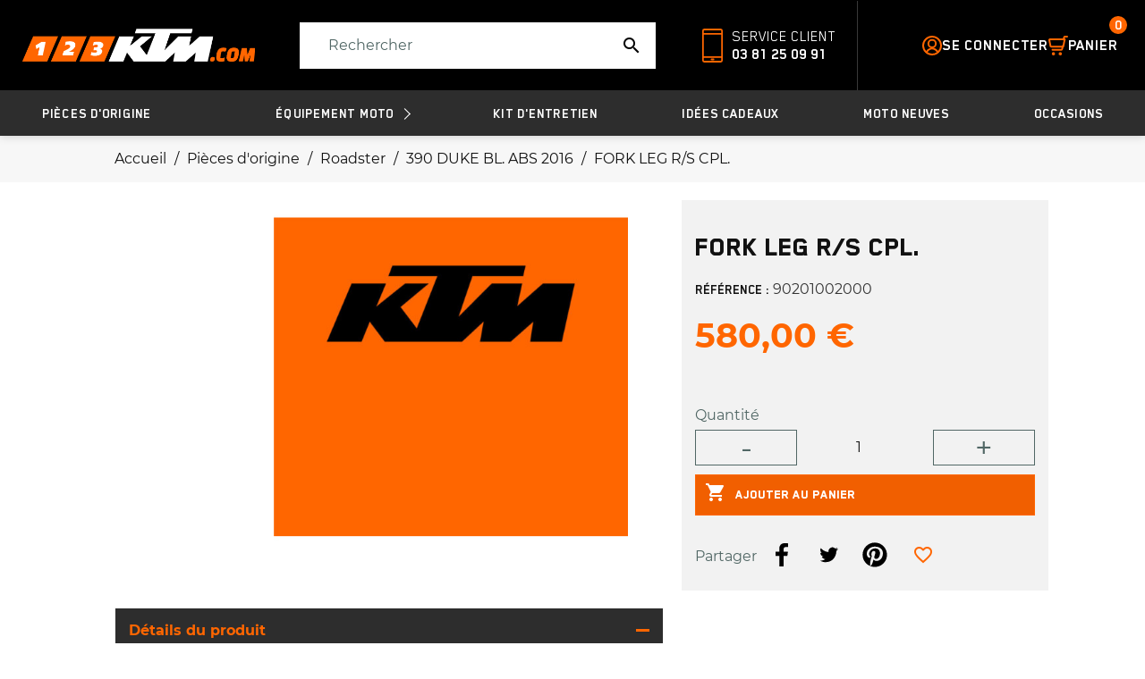

--- FILE ---
content_type: text/html; charset=utf-8
request_url: https://123-ktm.com/390-duke-bl-abs-2016/41282-fork-leg-r-s-cpl.html
body_size: 16450
content:
<!doctype html>
<html lang="fr">

<head>
    
        

    <meta charset="utf-8">


    <meta http-equiv="x-ua-compatible" content="ie=edge">



    <title>FORK LEG R/S CPL.</title>
    
        
    
    <meta name="description" content="">
    <meta name="keywords" content="">
    
        

            <link rel="canonical" href="https://123-ktm.com/390-duke-bl-abs-2016/41282-fork-leg-r-s-cpl.html">
        
            

    
        <script type="application/ld+json">
  {
    "@context": "https://schema.org",
    "@type": "Organization",
    "name" : "123-KTM",
    "url" : "https://123-ktm.com/",
          "logo": {
        "@type": "ImageObject",
        "url":"https://123-ktm.com/img/logo-1648474491.jpg"
      }
      }
</script>		<link rel="stylesheet" href="https://123-ktm.com/modules/blockreassurance/views/dist/front.css" media="all">
		<link rel="stylesheet" href="https://123-ktm.com/modules/ps_searchbar/ps_searchbar.css" media="all">
		<link rel="stylesheet" href="/modules/creativeelements/views/css/frontend.min.css?v=2.5.8" media="all">
		<link rel="stylesheet" href="/modules/creativeelements/views/css/ce/2020101.css?v=1660647016" media="all">
		<link rel="stylesheet" href="/modules/creativeelements/views/lib/font-awesome/css/font-awesome.min.css?v=4.7-swap" media="all">
		<link rel="stylesheet" href="/modules/creativeelements/views/lib/animations/animations.min.css?v=2.5.8" media="all">
		<link rel="stylesheet" href="/modules/creativeelements/views/lib/ceicons/ceicons.min.css?v=1.0.0" media="all">
		<link rel="stylesheet" href="/modules/creativeelements/views/css/ce/1-global.css?v=1650024798" media="all">
		<link rel="stylesheet" href="https://123-ktm.com/modules/bwa_captcha/views/css/bwa_captcha.css" media="all">
		<link rel="stylesheet" href="https://123-ktm.com/modules/ambjolisearch/views/css/jolisearch-common.css" media="all">
		<link rel="stylesheet" href="https://123-ktm.com/modules/ambjolisearch/views/css/jolisearch-modern.css" media="all">
		<link rel="stylesheet" href="https://123-ktm.com/modules/bwa_accespro/views/assets/css/bwa_accespro.css" media="all">
		<link rel="stylesheet" href="https://123-ktm.com/modules/bwa_spare_products//views/css/front.css" media="all">
		<link rel="stylesheet" href="https://123-ktm.com/modules/bwa_product_update//views/css/front.css" media="all">
		<link rel="stylesheet" href="https://123-ktm.com/modules/bwa_robot_txt//views/css/front.css" media="all">
		<link rel="stylesheet" href="https://123-ktm.com/modules/bwa_product_wear_update//views/css/front.css" media="all">
		<link rel="stylesheet" href="https://123-ktm.com/js/jquery/ui/themes/base/minified/jquery-ui.min.css" media="all">
		<link rel="stylesheet" href="https://123-ktm.com/js/jquery/ui/themes/base/minified/jquery.ui.theme.min.css" media="all">
		<link rel="stylesheet" href="https://123-ktm.com/themes/bwa/modules/blockwishlist/public/wishlist.css" media="all">
		<link rel="stylesheet" href="https://123-ktm.com/themes/bwa/assets/css/prestashop_custom_bootstrap.css" media="all">
		<link rel="stylesheet" href="https://123-ktm.com/themes/bwa/assets/css/theme.css" media="all">
		<link rel="stylesheet" href="https://123-ktm.com/themes/bwa/assets/css/libs/slick/slick.css" media="all">
		<link rel="stylesheet" href="https://123-ktm.com/themes/bwa/assets/css/libs/accordionsJs/accordions.min.css" media="all">
		<link rel="stylesheet" href="https://123-ktm.com/themes/bwa/assets/css/vars.css" media="all">
		<link rel="stylesheet" href="https://123-ktm.com/themes/bwa/assets/css/fonts.css" media="all">
		<link rel="stylesheet" href="https://123-ktm.com/themes/bwa/assets/css/globals/alerts.css" media="all">
		<link rel="stylesheet" href="https://123-ktm.com/themes/bwa/assets/css/globals/breadcrumb.css" media="all">
		<link rel="stylesheet" href="https://123-ktm.com/themes/bwa/assets/css/globals/burgers.css" media="all">
		<link rel="stylesheet" href="https://123-ktm.com/themes/bwa/assets/css/globals/buttons.css" media="all">
		<link rel="stylesheet" href="https://123-ktm.com/themes/bwa/assets/css/globals/components.css" media="all">
		<link rel="stylesheet" href="https://123-ktm.com/themes/bwa/assets/css/globals/concretes-components.css" media="all">
		<link rel="stylesheet" href="https://123-ktm.com/themes/bwa/assets/css/globals/contact.css" media="all">
		<link rel="stylesheet" href="https://123-ktm.com/themes/bwa/assets/css/globals/container.css" media="all">
		<link rel="stylesheet" href="https://123-ktm.com/themes/bwa/assets/css/globals/customization_modal.css" media="all">
		<link rel="stylesheet" href="https://123-ktm.com/themes/bwa/assets/css/globals/dropdown.css" media="all">
		<link rel="stylesheet" href="https://123-ktm.com/themes/bwa/assets/css/globals/forms.css" media="all">
		<link rel="stylesheet" href="https://123-ktm.com/themes/bwa/assets/css/globals/global.css" media="all">
		<link rel="stylesheet" href="https://123-ktm.com/themes/bwa/assets/css/globals/loaders.css" media="all">
		<link rel="stylesheet" href="https://123-ktm.com/themes/bwa/assets/css/globals/modals.css" media="all">
		<link rel="stylesheet" href="https://123-ktm.com/themes/bwa/assets/css/globals/newsletter.css" media="all">
		<link rel="stylesheet" href="https://123-ktm.com/themes/bwa/assets/css/globals/notifications.css" media="all">
		<link rel="stylesheet" href="https://123-ktm.com/themes/bwa/assets/css/globals/page_header.css" media="all">
		<link rel="stylesheet" href="https://123-ktm.com/themes/bwa/assets/css/globals/product-slider.css" media="all">
		<link rel="stylesheet" href="https://123-ktm.com/themes/bwa/assets/css/globals/rs.css" media="all">
		<link rel="stylesheet" href="https://123-ktm.com/themes/bwa/assets/css/globals/sliders.css" media="all">
		<link rel="stylesheet" href="https://123-ktm.com/themes/bwa/assets/css/header/header.css" media="all">
		<link rel="stylesheet" href="https://123-ktm.com/themes/bwa/assets/css/header/header_resp.css" media="all">
		<link rel="stylesheet" href="https://123-ktm.com/themes/bwa/assets/css/footer/footer.css" media="all">
		<link rel="stylesheet" href="https://123-ktm.com/themes/bwa/assets/css/footer/footer_resp.css" media="all">
		<link rel="stylesheet" href="https://123-ktm.com/themes/bwa/assets/css/product/product_related.css" media="all">
		<link rel="stylesheet" href="https://123-ktm.com/themes/bwa/assets/css/product/product_min.css" media="all">
		<link rel="stylesheet" href="https://123-ktm.com/themes/bwa/assets/css/product/_partials/add_to_cart_modal.css" media="all">
		<link rel="stylesheet" href="https://123-ktm.com/themes/bwa/assets/css/header/templates/default.css" media="all">
		<link rel="stylesheet" href="https://123-ktm.com/themes/bwa/assets/css/header/templates/default--all-sticky.css" media="all">
		<link rel="stylesheet" href="https://123-ktm.com/themes/bwa/assets/css/header/_partials/header_actions_footer.css" media="all">
		<link rel="stylesheet" href="https://123-ktm.com/themes/bwa/assets/css/header/_partials/cart_panel.css" media="all">
		<link rel="stylesheet" href="https://123-ktm.com/themes/bwa/assets/css/product/_partials/product_zoom_cover.css" media="all">
		<link rel="stylesheet" href="https://123-ktm.com/themes/bwa/assets/css/product/product_page.css" media="all">
		<link rel="stylesheet" href="https://123-ktm.com/themes/bwa/assets/css/product/product_page_resp.css" media="all">
		<link rel="stylesheet" href="https://123-ktm.com/themes/bwa/assets/css/listing/product-listing.css" media="all">
		<link rel="stylesheet" href="https://123-ktm.com/themes/bwa/assets/css/listing/product-listing_resp.css" media="all">
		<link rel="stylesheet" href="https://123-ktm.com/themes/bwa/assets/css/listing/products_selection.css" media="all">
		<link rel="stylesheet" href="https://123-ktm.com/modules/bwa_menu/views/assets/css/front/bwa_menu.css" media="all">
		<link rel="stylesheet" href="https://123-ktm.com/modules/bwa_menu/views/assets/css/front/resp/bwa_menu.css" media="all">
		<link rel="stylesheet" href="https://123-ktm.com/modules/bwa_menu/views/assets/css/front/bwa_menu-template_custom.css" media="all">
		<link rel="stylesheet" href="https://123-ktm.com/modules/bwa_menu/views/assets/css/front/resp/bwa_menu-template_custom.css" media="all">
	
	


	<script>
			var ceFrontendConfig = {"environmentMode":{"edit":false,"wpPreview":false},"is_rtl":false,"breakpoints":{"xs":0,"sm":480,"md":768,"lg":1025,"xl":1440,"xxl":1600},"version":"2.5.8","urls":{"assets":"\/modules\/creativeelements\/views\/"},"productQuickView":0,"settings":{"page":[],"general":{"elementor_global_image_lightbox":"1","elementor_enable_lightbox_in_editor":"yes"}},"post":{"id":"41282030101","title":"FORK LEG R\/S CPL.","excerpt":""}};
		</script>
        <link rel="preload" href="/modules/creativeelements/views/lib/ceicons/fonts/ceicons.woff2?t6ebnx"
            as="font" type="font/woff2" crossorigin>
                <link rel="preload" href="/modules/creativeelements/views/lib/font-awesome/fonts/fontawesome-webfont.woff2?v=4.7.0"
            as="font" type="font/woff2" crossorigin>
        

<script type="application/ld+json">
  {
    "@context": "https://schema.org",
    "@type": "WebPage",
    "isPartOf": {
      "@type": "WebSite",
      "url":  "https://123-ktm.com/",
      "name": "123-KTM"
    },
    "name": "FORK LEG R/S CPL.",
    "url":  "https://123-ktm.com/390-duke-bl-abs-2016/41282-fork-leg-r-s-cpl.html"
  }
</script>


  <script type="application/ld+json">
    {
      "@context": "https://schema.org",
      "@type": "BreadcrumbList",
      "itemListElement": [
                  {
            "@type": "ListItem",
            "position": 1,
            "name": "Accueil",
            "item": "https://123-ktm.com/"
          },                  {
            "@type": "ListItem",
            "position": 2,
            "name": "Pièces d&#039;origine",
            "item": "https://123-ktm.com/14744-pieces-d-origine"
          },                  {
            "@type": "ListItem",
            "position": 3,
            "name": "Roadster",
            "item": "https://123-ktm.com/15823-roadster"
          },                  {
            "@type": "ListItem",
            "position": 4,
            "name": "390 DUKE BL. ABS 2016 ",
            "item": "https://123-ktm.com/20982-390-duke-bl-abs-2016"
          },                  {
            "@type": "ListItem",
            "position": 5,
            "name": "FORK LEG R/S CPL.",
            "item": "https://123-ktm.com/390-duke-bl-abs-2016/41282-fork-leg-r-s-cpl.html"
          }              ]
    }
  </script>
    

    
    <script type="application/ld+json">
  {
    "@context": "https://schema.org/",
    "@type": "Product",
    "name": "FORK LEG R/S CPL.",
    "description": "",
    "category": "390 DUKE BL. ABS 2016 ",
    "image" :"https://123-ktm.com/3063719-large_default/fork-leg-r-s-cpl.jpg",    "sku": "90201002000",
    "mpn": "90201002000"
        ,
    "brand": {
      "@type": "Brand",
      "name": "KTM"
    }
                ,
    "offers": {
      "@type": "Offer",
      "priceCurrency": "EUR",
      "name": "FORK LEG R/S CPL.",
      "price": "580",
      "url": "https://123-ktm.com/390-duke-bl-abs-2016/41282-fork-leg-r-s-cpl.html",
      "priceValidUntil": "2026-01-12",
              "image": ["https://123-ktm.com/3063719-large_default/fork-leg-r-s-cpl.jpg"],
            "sku": "90201002000",
      "mpn": "90201002000",
                    "availability": "https://schema.org/InStock",
      "seller": {
        "@type": "Organization",
        "name": "123-KTM"
      }
    }
      }

</script>


    
            

    
        <meta property="og:title" content="FORK LEG R/S CPL." />
        <meta property="og:description" content="" />
        <meta property="og:url" content="https://123-ktm.com/390-duke-bl-abs-2016/41282-fork-leg-r-s-cpl.html" />
        <meta property="og:site_name" content="123-KTM" />
            
    
        <meta name="twitter:card" content="summary">
        <meta name="twitter:site" content="@123-KTM">
        <meta name="twitter:image" content="https://123-ktm.com/themes/bwa/assets/img/logo-round.png">
        <meta name="twitter:description" content="">
        <meta name="twitter:title" content="FORK LEG R/S CPL.">
    

    
        <!-- Global site tag (gtag.js) - Google Analytics -->
    <script async src="https://www.googletagmanager.com/gtag/js?id=UA-226016775-10%22%3E"></script>
    <script>
      window.dataLayer = window.dataLayer || [];
      function gtag(){dataLayer.push(arguments);}
      gtag('js', new Date());

      gtag('config', 'UA-226016775-10');
      gtag('config', 'G-JR1B7FMQMX');
      gtag('config', 'AW-11088260077');
    </script>
    



    <meta name="viewport" content="width=device-width, initial-scale=1">



    <link rel="icon" type="image/vnd.microsoft.icon" href="https://123-ktm.com/img/favicon.ico?1660724384">
    <link rel="shortcut icon" type="image/x-icon" href="https://123-ktm.com/img/favicon.ico?1660724384">



    



    <script src="https://unpkg.com/isotope-layout@3/dist/isotope.pkgd.min.js"></script>
    <script src="/themes/bwa/assets/js/libs/isotope/isotop-cells-by-row.js"></script>

    

  <script type="text/javascript">
        var BwaMenu_menuAnimationDelay = 400;
        var BwaMenu_useMobileDetect = true;
        var ajax_url_pro = "https:\/\/123-ktm.com\/acces-professionnel";
        var baseUri = "https:\/\/123-ktm.com\/";
        var blockwishlistController = "https:\/\/123-ktm.com\/module\/blockwishlist\/action";
        var bwa_captcha_sitekey = "6LcowJsjAAAAAB1ZwG99IWHC9KbVEoVr2_VDYWtH";
        var company = "";
        var cookies = {"isFullPage":true};
        var externalLinks = {"vitrine":"#","facebook":"https:\/\/www.facebook.com\/","instagram":"https:\/\/www.instagram.com\/?hl=fr","twitter":"https:\/\/twitter.com\/?lang=fr","linkedin":"https:\/\/fr.linkedin.com\/","deliveroo":"https:\/\/deliveroo.fr\/fr\/","ubereat":"https:\/\/www.ubereats.com\/fr\/"};
        var footer = {"isFixed":true,"foodOrder":{"active":false}};
        var header = {"fullscreen":true,"template":"default","variant":"all-sticky","actionsStickyFooter":true,"cartPanel":true};
        var invalid_mobile_phone_msg = "Votre n\u00b0 de portable n'est pas valide";
        var invalid_one_number_msg = "Merci de renseigner au moins 1 num\u00e9ro de t\u00e9l\u00e9phone";
        var isPsVersion17 = true;
        var jolisearch = {"amb_joli_search_action":"https:\/\/123-ktm.com\/module\/ambjolisearch\/jolisearch","amb_joli_search_link":"https:\/\/123-ktm.com\/module\/ambjolisearch\/jolisearch","amb_joli_search_controller":"jolisearch","blocksearch_type":"top","show_cat_desc":0,"ga_acc":0,"id_lang":1,"url_rewriting":1,"use_autocomplete":1,"minwordlen":3,"l_products":"Nos produits","l_manufacturers":"Nos marques","l_categories":"Nos cat\u00e9gories","l_no_results_found":"Aucun produit ne correspond \u00e0 cette recherche","l_more_results":"Montrer tous les r\u00e9sultats \u00bb","ENT_QUOTES":3,"search_ssl":true,"self":"\/home\/123ktm\/www\/modules\/ambjolisearch","position":{"my":"right top","at":"right bottom","collision":"flipfit none"},"classes":"ps17","display_manufacturer":"","display_category":"","theme":"modern"};
        var lazyload = true;
        var libraries = {"slick":true,"swiper":false,"select2":false,"aos":false,"accordions":true,"lozad":true,"zoom":true};
        var mobile_detect = {"isMobile":false,"isTablet":false,"get_device":1};
        var prestashop = {"cart":{"products":[],"totals":{"total":{"type":"total","label":"Total","amount":0,"value":"0,00\u00a0\u20ac"},"total_including_tax":{"type":"total","label":"Total TTC","amount":0,"value":"0,00\u00a0\u20ac"},"total_excluding_tax":{"type":"total","label":"Total HT :","amount":0,"value":"0,00\u00a0\u20ac"}},"subtotals":{"products":{"type":"products","label":"Sous-total","amount":0,"value":"0,00\u00a0\u20ac"},"discounts":null,"shipping":{"type":"shipping","label":"Livraison","amount":0,"value":""},"tax":null},"products_count":0,"summary_string":"0 articles","vouchers":{"allowed":1,"added":[]},"discounts":[],"minimalPurchase":0,"minimalPurchaseRequired":""},"currency":{"id":1,"name":"Euro","iso_code":"EUR","iso_code_num":"978","sign":"\u20ac"},"customer":{"lastname":null,"firstname":null,"email":null,"birthday":null,"newsletter":null,"newsletter_date_add":null,"optin":null,"website":null,"company":null,"siret":null,"ape":null,"is_logged":false,"gender":{"type":null,"name":null},"addresses":[]},"language":{"name":"Fran\u00e7ais (French)","iso_code":"fr","locale":"fr-FR","language_code":"fr","is_rtl":"0","date_format_lite":"d\/m\/Y","date_format_full":"d\/m\/Y H:i:s","id":1},"page":{"title":"","canonical":"https:\/\/123-ktm.com\/390-duke-bl-abs-2016\/41282-fork-leg-r-s-cpl.html","meta":{"title":"FORK LEG R\/S CPL.","description":"","keywords":"","robots":"index"},"page_name":"product","body_classes":{"lang-fr":true,"lang-rtl":false,"country-FR":true,"currency-EUR":true,"layout-full-width":true,"page-product":true,"tax-display-enabled":true,"product-id-41282":true,"product-FORK LEG R\/S CPL.":true,"product-id-category-20982":true,"product-id-manufacturer-4":true,"product-id-supplier-0":true,"product-available-for-order":true},"admin_notifications":[]},"shop":{"name":"123-KTM","logo":"https:\/\/123-ktm.com\/img\/logo-1648474491.jpg","stores_icon":"https:\/\/123-ktm.com\/img\/logo_stores.png","favicon":"https:\/\/123-ktm.com\/img\/favicon.ico"},"urls":{"base_url":"https:\/\/123-ktm.com\/","current_url":"https:\/\/123-ktm.com\/390-duke-bl-abs-2016\/41282-fork-leg-r-s-cpl.html","shop_domain_url":"https:\/\/123-ktm.com","img_ps_url":"https:\/\/123-ktm.com\/img\/","img_cat_url":"https:\/\/123-ktm.com\/img\/c\/","img_lang_url":"https:\/\/123-ktm.com\/img\/l\/","img_prod_url":"https:\/\/123-ktm.com\/img\/p\/","img_manu_url":"https:\/\/123-ktm.com\/img\/m\/","img_sup_url":"https:\/\/123-ktm.com\/img\/su\/","img_ship_url":"https:\/\/123-ktm.com\/img\/s\/","img_store_url":"https:\/\/123-ktm.com\/img\/st\/","img_col_url":"https:\/\/123-ktm.com\/img\/co\/","img_url":"https:\/\/123-ktm.com\/themes\/bwa\/assets\/img\/","css_url":"https:\/\/123-ktm.com\/themes\/bwa\/assets\/css\/","js_url":"https:\/\/123-ktm.com\/themes\/bwa\/assets\/js\/","pic_url":"https:\/\/123-ktm.com\/upload\/","pages":{"address":"https:\/\/123-ktm.com\/adresse","addresses":"https:\/\/123-ktm.com\/adresses","authentication":"https:\/\/123-ktm.com\/connexion","cart":"https:\/\/123-ktm.com\/panier","category":"https:\/\/123-ktm.com\/index.php?controller=category","cms":"https:\/\/123-ktm.com\/index.php?controller=cms","contact":"https:\/\/123-ktm.com\/nous-contacter","discount":"https:\/\/123-ktm.com\/reduction","guest_tracking":"https:\/\/123-ktm.com\/suivi-commande-invite","history":"https:\/\/123-ktm.com\/historique-commandes","identity":"https:\/\/123-ktm.com\/identite","index":"https:\/\/123-ktm.com\/","my_account":"https:\/\/123-ktm.com\/mon-compte","order_confirmation":"https:\/\/123-ktm.com\/confirmation-commande","order_detail":"https:\/\/123-ktm.com\/index.php?controller=order-detail","order_follow":"https:\/\/123-ktm.com\/suivi-commande","order":"https:\/\/123-ktm.com\/commande","order_return":"https:\/\/123-ktm.com\/index.php?controller=order-return","order_slip":"https:\/\/123-ktm.com\/avoirs","pagenotfound":"https:\/\/123-ktm.com\/page-introuvable","password":"https:\/\/123-ktm.com\/recuperation-mot-de-passe","pdf_invoice":"https:\/\/123-ktm.com\/index.php?controller=pdf-invoice","pdf_order_return":"https:\/\/123-ktm.com\/index.php?controller=pdf-order-return","pdf_order_slip":"https:\/\/123-ktm.com\/index.php?controller=pdf-order-slip","prices_drop":"https:\/\/123-ktm.com\/promotions","product":"https:\/\/123-ktm.com\/index.php?controller=product","search":"https:\/\/123-ktm.com\/recherche","sitemap":"https:\/\/123-ktm.com\/plan-site","stores":"https:\/\/123-ktm.com\/magasins","supplier":"https:\/\/123-ktm.com\/fournisseur","register":"https:\/\/123-ktm.com\/connexion?create_account=1","order_login":"https:\/\/123-ktm.com\/commande?login=1"},"alternative_langs":[],"theme_assets":"\/themes\/bwa\/assets\/","actions":{"logout":"https:\/\/123-ktm.com\/?mylogout="},"no_picture_image":{"bySize":{"small_default":{"url":"https:\/\/123-ktm.com\/img\/p\/fr-default-small_default.jpg","width":98,"height":98},"cart_default":{"url":"https:\/\/123-ktm.com\/img\/p\/fr-default-cart_default.jpg","width":125,"height":125},"pdt_180":{"url":"https:\/\/123-ktm.com\/img\/p\/fr-default-pdt_180.jpg","width":180,"height":180},"home_default":{"url":"https:\/\/123-ktm.com\/img\/p\/fr-default-home_default.jpg","width":250,"height":250},"pdt_300":{"url":"https:\/\/123-ktm.com\/img\/p\/fr-default-pdt_300.jpg","width":300,"height":300},"pdt_360":{"url":"https:\/\/123-ktm.com\/img\/p\/fr-default-pdt_360.jpg","width":360,"height":360},"medium_default":{"url":"https:\/\/123-ktm.com\/img\/p\/fr-default-medium_default.jpg","width":452,"height":452},"pdt_540":{"url":"https:\/\/123-ktm.com\/img\/p\/fr-default-pdt_540.jpg","width":540,"height":540},"large_default":{"url":"https:\/\/123-ktm.com\/img\/p\/fr-default-large_default.jpg","width":800,"height":800}},"small":{"url":"https:\/\/123-ktm.com\/img\/p\/fr-default-small_default.jpg","width":98,"height":98},"medium":{"url":"https:\/\/123-ktm.com\/img\/p\/fr-default-pdt_300.jpg","width":300,"height":300},"large":{"url":"https:\/\/123-ktm.com\/img\/p\/fr-default-large_default.jpg","width":800,"height":800},"legend":""}},"configuration":{"display_taxes_label":true,"display_prices_tax_incl":true,"is_catalog":false,"show_prices":true,"opt_in":{"partner":true},"quantity_discount":{"type":"discount","label":"Remise sur prix unitaire"},"voucher_enabled":1,"return_enabled":0},"field_required":[],"breadcrumb":{"links":[{"title":"Accueil","url":"https:\/\/123-ktm.com\/"},{"title":"Pi\u00e8ces d'origine","url":"https:\/\/123-ktm.com\/14744-pieces-d-origine"},{"title":"Roadster","url":"https:\/\/123-ktm.com\/15823-roadster"},{"title":"390 DUKE BL. ABS 2016 ","url":"https:\/\/123-ktm.com\/20982-390-duke-bl-abs-2016"},{"title":"FORK LEG R\/S CPL.","url":"https:\/\/123-ktm.com\/390-duke-bl-abs-2016\/41282-fork-leg-r-s-cpl.html"}],"count":5},"link":{"protocol_link":"https:\/\/","protocol_content":"https:\/\/"},"time":1766945516,"static_token":"598d9b1172cc202178af6083ce5bfa14","token":"9f33e6be349f9e784ffb0dca073e590e","debug":false};
        var productList = {"topHeader":true,"topSort":true,"pagination":true,"bottom":false};
        var productMin = {"displaySecondImgOnHover":true,"hasManufacturerName":false,"hasHighlightedInformations":false,"hasAddToCart":true,"hasDividedPrice":false,"hasDiscountAmountOrPercentage":false};
        var productPage = {"nbOfThumbNeededForSlide":3,"thumbSlideOnCoverLeft":true,"hasMinusAndPlusBtn":true,"hasDividedPrice":false,"displayTaxShippingDeliveryLabel":false,"displayTabsForMoreInfos":false,"displayAccordionsForMoreInfos":true,"stickyAddToCart":false,"hasPopupForCoverImage":false,"hasZoomOnCoverImage":true,"hoverThumbChangeCover":true};
        var productsAlreadyTagged = [];
        var psemailsubscription_subscription = "https:\/\/123-ktm.com\/module\/ps_emailsubscription\/subscription";
        var psr_icon_color = "#F19D76";
        var rcs_number = "";
        var removeFromWishlistUrl = "https:\/\/123-ktm.com\/module\/blockwishlist\/action?action=deleteProductFromWishlist";
        var siret = "";
        var themeComponents = {"miniBoutiqueSection":{"componentPath":"components\/section\/title-content.tpl","settings":{"container":true,"containerClass":"container-secondary","class":"section-mini-boutique"},"title":{"componentPath":"components\/section\/_partials\/section_title.tpl","settings":{"componentClass":"section__title"},"title":{"componentPath":"components\/_partials\/title.tpl","settings":{"componentClass":"c-title","subtitleTag":"span","tag":"h2","class":""},"content":{"subtitle":"","title":"D\u00e9couvrez nos univers"}}},"content":{"componentPath":"components\/_partials\/mini-boutique-list.tpl","settings":{"componentClass":"c-mini-boutique-list"},"miniBoutiqueList":[{"componentPath":"components\/_partials\/mini-boutique.tpl","settings":{"componentClass":"c-mini-boutique","tag":"div"},"link":"https:\/\/123-ktm.com\/2-accueil","title":"nos produits","subtitle":"D\u00e9couvrez","img":"\/themes\/bwa\/assets\/img\/miniBoutiques\/placeholder.png"},{"componentPath":"components\/_partials\/mini-boutique.tpl","settings":{"componentClass":"c-mini-boutique","tag":"div"},"link":"https:\/\/123-ktm.com\/content\/2-mentions-legales","title":"notre blog","subtitle":"D\u00e9couvrez","img":""},{"componentPath":"components\/_partials\/mini-boutique.tpl","settings":{"componentClass":"c-mini-boutique","tag":"div"},"link":"https:\/\/123-ktm.com\/content\/3-conditions-utilisation","title":"plus sur nous","subtitle":"En apprendre","img":""}]}},"brandListSection":{"componentPath":"components\/section\/title-content.tpl","settings":{"container":true,"containerClass":"container-secondary","class":"slider-manufacturers__wrapper"},"title":{"componentPath":"components\/section\/_partials\/section_title.tpl","settings":{"componentClass":"section__title"},"title":{"componentPath":"components\/_partials\/title.tpl","settings":{"componentClass":"c-title","subtitleTag":"span","tag":"h2","class":""},"content":{"subtitle":"","title":"Nos marques star"}}},"content":"    <div class=\"slider-manufacturers\">\n                    <a class=\"brand-miniature\" href=\"https:\/\/123-ktm.com\/brand\/4-ktm\">\n                <img class=\"lozad\"\n                     src=\"data:image\/gif;base64,R0lGODlhAQABAAAAACH5BAEKAAEALAAAAAABAAEAAAICTAEAOw==\"\n                     alt=\"KTM\"\n                     title=\"KTM\"\n                     data-src=\"https:\/\/123-ktm.com\/img\/m\/4.jpg\"\/>\n            <\/a>\n            <\/div>\n"},"globalReassurances":{"componentPath":"components\/section\/reassurances.tpl","settings":{"container":true,"containerClass":"container-primary","class":""},"reassurances":{"componentPath":"components\/_partials\/reassurance-list.tpl","settings":{"componentClass":"c-reassurance-list"},"reassuranceList":[{"componentPath":"components\/_partials\/reassurance.tpl","settings":{"componentClass":"c-reassurance","tag":"div"},"title":"LIVRAISON \u00c0 12\u20ac*","subtitle":"en France M\u00e9tropolitaine et Belgique","img":"\/themes\/bwa\/assets\/img\/reassurances\/truck.svg","imgAlt":"LIVRAISON \u00c0 12\u20ac en France M\u00e9tropolitaine et Belgique"},{"componentPath":"components\/_partials\/reassurance.tpl","settings":{"componentClass":"c-reassurance","tag":"div"},"title":"DISTRIBUTEUR OFFICIEL","subtitle":"Interlocuteur privil\u00e9gi\u00e9 KTM","img":"\/themes\/bwa\/assets\/img\/reassurances\/ktm.svg","imgAlt":"DISTRIBUTEUR OFFICIEL Interlocuteur privil\u00e9gi\u00e9 KTM"},{"componentPath":"components\/_partials\/reassurance.tpl","settings":{"componentClass":"c-reassurance","tag":"div"},"title":"PAIEMENT S\u00c9CURIS\u00c9","subtitle":"3D Secure","img":"\/themes\/bwa\/assets\/img\/reassurances\/shield.svg","imgAlt":"PAIEMENT S\u00c9CURIS\u00c9 3D Secure"},{"componentPath":"components\/_partials\/reassurance.tpl","settings":{"componentClass":"c-reassurance","tag":"div"},"title":"SERVICE CLIENT","subtitle":"Vous avez une question ? 03 81 25 09 91","img":"\/themes\/bwa\/assets\/img\/reassurances\/headset.svg","imgAlt":"SERVICE CLIENT Vous avez une question ? 03 81 25 09 91"}]}},"newsletterSection":{"componentPath":"components\/section\/title-content.tpl","settings":{"container":true,"containerClass":"container-primary","class":"newsletter"},"title":{"componentPath":"components\/section\/_partials\/section_title.tpl","settings":{"componentClass":"section__title"},"title":{"componentPath":"components\/_partials\/title.tpl","settings":{"componentClass":"c-title","subtitleTag":"span","tag":"h2","class":""},"content":null}},"content":"<div class=\"block_newsletter__wrapper\">\n    <div class=\"block_newsletter\">\n        <p>RECEVEZ <strong> LA NEWSLETTER<\/strong><\/p>\n                <div class=\"form__wrapper\">\n            <form action=\"https:\/\/123-ktm.com\/#footer\" method=\"post\">\n                <div class=\"input__wrapper\">\n                    <input type=\"hidden\" value=\"displayFooterBefore\" name=\"blockHookName\" \/>\n                    <input\n                            name=\"email\"\n                            type=\"email\"\n                            value=\"\"\n                            placeholder=\"Email\"\n                            aria-labelledby=\"block-newsletter-label\"\n                    >\n                    <input\n                            class=\"btn btn-primary\"\n                            name=\"submitNewsletter\"\n                            type=\"submit\"\n                            value=\"Valider\"\n                    >\n                    <input type=\"hidden\" name=\"action\" value=\"0\">\n                <\/div>\n                <div class=\"conditions__wrapper\">\n                                                                                    \n                                    <\/div>\n            <\/form>\n        <\/div>\n    <\/div>\n<\/div>\n"},"footerLinksList":{"componentPath":"components\/section\/content-only.tpl","settings":{"container":false,"containerClass":"container-primary","class":"footer-links-list"},"content":[{"componentPath":"components\/_partials\/link-list.tpl","settings":{"componentClass":"c-link-list"},"linkList":[],"title":{"componentPath":"components\/_partials\/title.tpl","settings":{"componentClass":"c-title","subtitleTag":"span","tag":"h2","class":""},"content":{"subtitle":"","title":"Products"}}},{"componentPath":"components\/_partials\/link-list.tpl","settings":{"componentClass":"c-link-list"},"linkList":[{"componentPath":"components\/_partials\/link-item.tpl","settings":{"componentClass":"c-link-item","tag":"div"},"text":"Shipping","link":"https:\/\/123-ktm.com\/content\/1-livraison"},{"componentPath":"components\/_partials\/link-item.tpl","settings":{"componentClass":"c-link-item","tag":"div"},"text":"Legal Notice","link":"https:\/\/123-ktm.com\/content\/2-mentions-legales"}],"title":{"componentPath":"components\/_partials\/title.tpl","settings":{"componentClass":"c-title","subtitleTag":"span","tag":"h2","class":""},"content":{"subtitle":"","title":"Our society"}}},{"componentPath":"components\/_partials\/link-list.tpl","settings":{"componentClass":"c-link-list"},"linkList":[{"componentPath":"components\/_partials\/link-item.tpl","settings":{"componentClass":"c-link-item","tag":"div"},"text":"Shipping","link":"https:\/\/123-ktm.com\/content\/1-livraison"},{"componentPath":"components\/_partials\/link-item.tpl","settings":{"componentClass":"c-link-item","tag":"div"},"text":"Legal Notice","link":"https:\/\/123-ktm.com\/content\/2-mentions-legales"}],"title":{"componentPath":"components\/_partials\/title.tpl","settings":{"componentClass":"c-title","subtitleTag":"span","tag":"h2","class":""},"content":{"subtitle":"","title":"Your account"}}}]}};
        var themeData = {"headerMessage":{"text":"Livraison gratuite"},"miniBoutiqueSection":{"settings":{"containerClass":"container-secondary","class":"section-mini-boutique"},"title":{"content":{"title":"D\u00e9couvrez nos univers"}},"miniBoutiques":[{"link":"https:\/\/123-ktm.com\/2-accueil","subtitle":"D\u00e9couvrez","title":"nos produits","img":"\/themes\/bwa\/assets\/img\/miniBoutiques\/placeholder.png"},{"link":"https:\/\/123-ktm.com\/content\/2-mentions-legales","subtitle":"D\u00e9couvrez","title":"notre blog","img":""},{"link":"https:\/\/123-ktm.com\/content\/3-conditions-utilisation","subtitle":"En apprendre","title":"plus sur nous","img":""}]},"brandListSection":{"settings":{"containerClass":"container-secondary","class":"slider-manufacturers__wrapper"},"title":{"content":{"title":"Nos marques star"}},"brands":[{"id_manufacturer":"4","name":"KTM","date_add":"2022-03-28 12:29:20","date_upd":"2022-03-28 12:29:20","active":"1","description":"","short_description":"","link_rewrite":"ktm","imageUrl":"https:\/\/123-ktm.com\/img\/m\/4.jpg"}],"content":"    <div class=\"slider-manufacturers\">\n                    <a class=\"brand-miniature\" href=\"https:\/\/123-ktm.com\/brand\/4-ktm\">\n                <img class=\"lozad\"\n                     src=\"data:image\/gif;base64,R0lGODlhAQABAAAAACH5BAEKAAEALAAAAAABAAEAAAICTAEAOw==\"\n                     alt=\"KTM\"\n                     title=\"KTM\"\n                     data-src=\"https:\/\/123-ktm.com\/img\/m\/4.jpg\"\/>\n            <\/a>\n            <\/div>\n"},"globalReassurances":[["LIVRAISON \u00c0 12\u20ac*","en France M\u00e9tropolitaine et Belgique","\/themes\/bwa\/assets\/img\/reassurances\/truck.svg","LIVRAISON \u00c0 12\u20ac en France M\u00e9tropolitaine et Belgique"],["DISTRIBUTEUR OFFICIEL","Interlocuteur privil\u00e9gi\u00e9 KTM","\/themes\/bwa\/assets\/img\/reassurances\/ktm.svg","DISTRIBUTEUR OFFICIEL Interlocuteur privil\u00e9gi\u00e9 KTM"],["PAIEMENT S\u00c9CURIS\u00c9","3D Secure","\/themes\/bwa\/assets\/img\/reassurances\/shield.svg","PAIEMENT S\u00c9CURIS\u00c9 3D Secure"],["SERVICE CLIENT","Vous avez une question ? 03 81 25 09 91","\/themes\/bwa\/assets\/img\/reassurances\/headset.svg","SERVICE CLIENT Vous avez une question ? 03 81 25 09 91"]],"newsletterSection":{"settings":{"class":"newsletter"},"content":"<div class=\"block_newsletter__wrapper\">\n    <div class=\"block_newsletter\">\n        <p>RECEVEZ <strong> LA NEWSLETTER<\/strong><\/p>\n                <div class=\"form__wrapper\">\n            <form action=\"https:\/\/123-ktm.com\/#footer\" method=\"post\">\n                <div class=\"input__wrapper\">\n                    <input type=\"hidden\" value=\"displayFooterBefore\" name=\"blockHookName\" \/>\n                    <input\n                            name=\"email\"\n                            type=\"email\"\n                            value=\"\"\n                            placeholder=\"Email\"\n                            aria-labelledby=\"block-newsletter-label\"\n                    >\n                    <input\n                            class=\"btn btn-primary\"\n                            name=\"submitNewsletter\"\n                            type=\"submit\"\n                            value=\"Valider\"\n                    >\n                    <input type=\"hidden\" name=\"action\" value=\"0\">\n                <\/div>\n                <div class=\"conditions__wrapper\">\n                                                                                    \n                                    <\/div>\n            <\/form>\n        <\/div>\n    <\/div>\n<\/div>\n"},"footerLinksList":{"settings":{"container":false,"class":"footer-links-list"},"links":[{"title":{"content":{"title":"Products"}},"linkList":[]},{"title":{"content":{"title":"Our society"}},"linkList":[{"text":"Shipping","link":"https:\/\/123-ktm.com\/content\/1-livraison"},{"text":"Legal Notice","link":"https:\/\/123-ktm.com\/content\/2-mentions-legales"}]},{"title":{"content":{"title":"Your account"}},"linkList":[{"text":"Shipping","link":"https:\/\/123-ktm.com\/content\/1-livraison"},{"text":"Legal Notice","link":"https:\/\/123-ktm.com\/content\/2-mentions-legales"}]}]}};
        var type_pro = "";
        var valid_mobile_phone_msg = "Votre n\u00b0 de portable est valide";
        var vat_number = "";
        var wishlistAddProductToCartUrl = "https:\/\/123-ktm.com\/module\/blockwishlist\/action?action=addProductToCart";
        var wishlistUrl = "https:\/\/123-ktm.com\/module\/blockwishlist\/view";
      </script>



    



<script type="application/ld+json">
{
  "@context": "https://schema.org/",
  "@type": "WebSite",
  "name": "123-KTM",
  "url": "https://123-ktm.com/",
  "potentialAction": {
    "@type": "SearchAction",
    "target": "https://123-ktm.com//jolisearch?s={search_term_string}",
    "query-input": "required name=search_term_string"
  }
}
</script>

<script type="application/ld+json">
    {
        "@context": "https://schema.org",
        "@type": "Organization",
        "name": "123-KTM",
        "url": "https://123-ktm.com/",
        "logo" : {
            "@type":"ImageObject",
            "url":"https://123-ktm.com/img/logo-1648474491.jpg"
        },
        "brand" :  "123-KTM"
                  ,"sameAs" : [
                    "https://www.facebook.com/capmotos25",                    "https://www.instagram.com/boutiquektmcapmotos25/"                ]
            }
</script>

<script type="application/ld+json">
    {
        "@context":"http://schema.org",
        "@type":"WebPage",
        "isPartOf": {
            "@type":"WebSite",
            "url":  "https://123-ktm.com/",
            "name": "123-KTM"
        },
        "name": "product",
        "url":  "https://123-ktm.com/390-duke-bl-abs-2016/41282-fork-leg-r-s-cpl.html"
    }





</script>


<meta name="twitter:card" content="summary">
<meta name="twitter:site" content="@123-KTM">
<meta name="twitter:image" content="https://123-ktm.com/themes/bwa/assets/img/logo-round.png">
<meta name="twitter:description" content="">
<meta name="twitter:title" content="FORK LEG R/S CPL.">
<!-- bwa_tracker-->




<!-- /bwa_tracker-->


    
    <meta property="og:type" content="product">
            <meta property="og:image" content="https://123-ktm.com/3063719-large_default/fork-leg-r-s-cpl.jpg">
    
            <meta property="product:pretax_price:amount" content="483.333333">
        <meta property="product:pretax_price:currency" content="EUR">
        <meta property="product:price:amount" content="580">
        <meta property="product:price:currency" content="EUR">
        
</head>


    <body id="product" class="lang-fr country-fr currency-eur layout-full-width page-product tax-display-enabled product-id-41282 product-fork-leg-r-s-cpl- product-id-category-20982 product-id-manufacturer-4 product-id-supplier-0 product-available-for-order elementor-page elementor-page-41282030101" data-is-desktop="true">


    


<main>
    
            

    
            <div class="header-banner">
	<div class="container-primary">
		
	</div>
</div>

    
    <div id="header-sentinel__top" class="js-header-sentinel-top"></div>

    <header id="header" class="main-header top js-main-header main-header--is-full-screen">
	<div class="header-bg">
		<div class="header-burger js-header-burger">
	


                        <div id="bwa-menu__burger" data-is-desktop="true" data-menu-target-id="1">
        <i class="icon_for_menu" width="29" height="29">
                <div class="button-container">
                        <div class="line"></div>
                        <div class="line"></div>
                        <div class="line"></div>
                </div>
                    </i>

    </div>


</div>
	</div>

	<div id="logo" class="header-logo">
                
  <a href="https://123-ktm.com/">
    <img
      class="logo img-fluid"
      src="https://123-ktm.com/img/logo-1648474491.jpg"
      alt="Boutique 123 KTM | Commandez en ligne vos accessoires et pièces détachées KTM"
      width="500"
      height="71">
  </a>

    </div>

	<div class="header-search js-header-search">
	<div class="jolisearch-widget search-widget" data-search-controller-url="https://123-ktm.com/module/ambjolisearch/jolisearch">
	<form method="get" action="https://123-ktm.com/module/ambjolisearch/jolisearch">
		<input type="hidden" name="controller" value="search">
		<input type="text" name="s" value="" placeholder="Rechercher" aria-label="Recherche">
		<button type="submit">
			<i class="material-icons search">&#xE8B6;</i>
      <span class="hidden-xl-down">Recherche</span>
		</button>
	</form>
</div>

</div>

	<div class="header-actions">
    <div class="phone">
        <p>Service client</p>
        <p><a href="tel:03 81 25 09 91">03 81 25 09 91</a></p>
    </div>
    <div class="action-shop">
        <div class="link-icon user-info">
            <a
            href="https://123-ktm.com/mon-compte"
            title="Connectez-vous à votre compte client"
            rel="nofollow"
        >
            <img src="https://123-ktm.com/themes/bwa/assets/img/man-user.svg" alt="User icon">
            <span class="link-icon__text">Se connecter</span>
        </a>
    </div>
<div class="link-icon cart-info js-header-actions__cart">
    <div class="blockcart cart-preview inactive" data-refresh-url="//123-ktm.com/module/ps_shoppingcart/ajax">
        <a rel="nofollow" href="//123-ktm.com/panier?action=show">
            <img src="https://123-ktm.com/themes/bwa/assets/img/shopping-cart.svg" alt="cart icon">
            <span class="link-icon__text">Panier</span>

            <span class="cart-products-count">0</span>

        </a>
    </div>
</div>


    </div>
</div>

	

        
	


		
	<div class="header-nav js-header-nav">
	






















                                                                        
                                                                                                                                                                                                                        

                                       
                                



    
        












    

            

    





    
<div class="bwa-menu__top__wrapper" data-id-bwamenu="1" data-is-desktop="true">
    <ul class="bwa-menu__top default-container">
        <li class="mobile_only bwa-menu__close">
            Fermer<i class="icon-remove"></i>
        </li>
        
                                    
                <li class="bwa-menu__main-item ktm-logo--white"
        data-depth="0"
        data-type="custom"
                    >

        
            <a class="bwa-menu__link-title" data-depth="0"
            href="/pieces-detachees/"
                    >
            <div class="bwa-menu__title__wrapper" data-depth="0">
            <span class="bwa-menu__title" data-depth="0">
                Pièces d&#039;origine
            </span>
                    </div>
            </a>
    

            </li>

                            
                                                        <li class="bwa-menu__main-item hasSub "
        data-depth="0"
        data-type="cat"
        data-template="template-custom"            data-template-variant="template-1">

        
            <a class="bwa-menu__link-title" data-depth="0"
            href="/16693-equipement-moto"
                    >
            <div class="bwa-menu__title__wrapper" data-depth="0">
            <span class="bwa-menu__title" data-depth="0">
                Équipement moto
            </span>
                            <div class="sub-menu__trigger">
                    <svg width="15" height="15" viewBox="0 0 15 15" class="plus-icon -not-active">
                        <title>Icon plus</title>
                        <path d="M6,0 9,0 9,6 15,6 15,9 9,9 9,15 6,15 6,9 0,9 0,6 6,6 z" fill="currentColor">
                            <animate class="--not-active" attributeName="d" attributeType="XML" dur="0.15s" begin="none" fill="freeze" from="M6,6 9,6 9,6 15,6 15,9 9,9 9,9 6,9 6,9 0,9 0,6 6,6 z" to="M6,0 9,0 9,6 15,6 15,9 9,9 9,15 6,15 6,9 0,9 0,6 6,6 z"/>
                            <animate class="--active" attributeName="d" attributeType="XML" dur="0.15s" begin="none" fill="freeze" from="M6,0 9,0 9,6 15,6 15,9 9,9 9,15 6,15 6,9 0,9 0,6 6,6 z" to="M6,6 9,6 9,6 15,6 15,9 9,9 9,9 6,9 6,9 0,9 0,6 6,6 z"/>
                        </path>
                    </svg>
                </div>
                    </div>
            </a>
    

                    <div class="bwa-menu__sub-menu__wrapper"
                 data-depth="0">
                
            
    
    <div
            class="bwa-menu__sub-menu"
            data-template="template-custom"
            data-template-variant="template-1"    >
                                            
    <div class="bwa-menu__sub-menu__item "
         data-id="1-0"
         data-type="cat"
         data-depth="1">
        
            <a class="bwa-menu__sub-menu__link-title"
            data-depth="1"
            href="/20128-freins"
                    >
    
        
    <div class="bwa-menu__sub-menu__title__wrapper" data-depth="1">
        <span class="bwa-menu__sub-menu__title" data-depth="1">Freins</span>
                    <div class="sub-menu__trigger">
                                    <svg width="15" height="15" viewBox="0 0 15 15" class="plus-icon -not-active">
    <title>Icon plus</title>
    <path d="M6,0 9,0 9,6 15,6 15,9 9,9 9,15 6,15 6,9 0,9 0,6 6,6 z" fill="currentColor">
        <animate class="--not-active" attributeName="d" attributeType="XML" dur="0.15s" begin="none" fill="freeze" from="M6,6 9,6 9,6 15,6 15,9 9,9 9,9 6,9 6,9 0,9 0,6 6,6 z" to="M6,0 9,0 9,6 15,6 15,9 9,9 9,15 6,15 6,9 0,9 0,6 6,6 z"  />
        <animate class="--active" attributeName="d" attributeType="XML" dur="0.15s" begin="none" fill="freeze" from="M6,0 9,0 9,6 15,6 15,9 9,9 9,15 6,15 6,9 0,9 0,6 6,6 z" to="M6,6 9,6 9,6 15,6 15,9 9,9 9,9 6,9 6,9 0,9 0,6 6,6 z" />
    </path>
</svg>
                            </div>
            </div>


            </a>
    

                    
    <div class="bwa-menu__sub-menu__wrapper"
         data-depth="2"
    >
        <div class="bwa-menu__sub-menu"
             data-depth="2"
        >
                                                
    <div class="bwa-menu__sub-menu__item "
         data-id="1-0-0"
         data-type="cat"
         data-depth="2">
        
            <a class="bwa-menu__sub-menu__link-title"
            data-depth="2"
            href="/20129-pieces-speciales"
                    >
    
        
    <div class="bwa-menu__sub-menu__title__wrapper" data-depth="2">
        <span class="bwa-menu__sub-menu__title" data-depth="2">Pièces spéciales</span>
            </div>


            </a>
    

            </div>

                                    
    <div class="bwa-menu__sub-menu__item "
         data-id="1-0-1"
         data-type="cat"
         data-depth="2">
        
            <a class="bwa-menu__sub-menu__link-title"
            data-depth="2"
            href="/21198-plaquettes-de-frein-ktm"
                    >
    
        
    <div class="bwa-menu__sub-menu__title__wrapper" data-depth="2">
        <span class="bwa-menu__sub-menu__title" data-depth="2">Plaquettes de frein KTM</span>
            </div>


            </a>
    

            </div>

                                    
    <div class="bwa-menu__sub-menu__item "
         data-id="1-0-2"
         data-type="cat"
         data-depth="2">
        
            <a class="bwa-menu__sub-menu__link-title"
            data-depth="2"
            href="/21199-disques-de-frein"
                    >
    
        
    <div class="bwa-menu__sub-menu__title__wrapper" data-depth="2">
        <span class="bwa-menu__sub-menu__title" data-depth="2">Disques de frein</span>
            </div>


            </a>
    

            </div>

                                    
    <div class="bwa-menu__sub-menu__item "
         data-id="1-0-3"
         data-type="cat"
         data-depth="2">
        
            <a class="bwa-menu__sub-menu__link-title"
            data-depth="2"
            href="/21200-etriers-de-frein"
                    >
    
        
    <div class="bwa-menu__sub-menu__title__wrapper" data-depth="2">
        <span class="bwa-menu__sub-menu__title" data-depth="2">Étriers de frein</span>
            </div>


            </a>
    

            </div>

                                    
    <div class="bwa-menu__sub-menu__item "
         data-id="1-0-4"
         data-type="cat"
         data-depth="2">
        
            <a class="bwa-menu__sub-menu__link-title"
            data-depth="2"
            href="/21201-cylindre-de-frein"
                    >
    
        
    <div class="bwa-menu__sub-menu__title__wrapper" data-depth="2">
        <span class="bwa-menu__sub-menu__title" data-depth="2">Cylindre de frein</span>
            </div>


            </a>
    

            </div>

                                    </div>
    </div>

            </div>

                            
    <div class="bwa-menu__sub-menu__item "
         data-id="1-1"
         data-type="cat"
         data-depth="1">
        
            <a class="bwa-menu__sub-menu__link-title"
            data-depth="1"
            href="/20130-pieces-cnc-anodisees"
                    >
    
        
    <div class="bwa-menu__sub-menu__title__wrapper" data-depth="1">
        <span class="bwa-menu__sub-menu__title" data-depth="1">Pièces CNC anodisées</span>
                    <div class="sub-menu__trigger">
                                    <svg width="15" height="15" viewBox="0 0 15 15" class="plus-icon -not-active">
    <title>Icon plus</title>
    <path d="M6,0 9,0 9,6 15,6 15,9 9,9 9,15 6,15 6,9 0,9 0,6 6,6 z" fill="currentColor">
        <animate class="--not-active" attributeName="d" attributeType="XML" dur="0.15s" begin="none" fill="freeze" from="M6,6 9,6 9,6 15,6 15,9 9,9 9,9 6,9 6,9 0,9 0,6 6,6 z" to="M6,0 9,0 9,6 15,6 15,9 9,9 9,15 6,15 6,9 0,9 0,6 6,6 z"  />
        <animate class="--active" attributeName="d" attributeType="XML" dur="0.15s" begin="none" fill="freeze" from="M6,0 9,0 9,6 15,6 15,9 9,9 9,15 6,15 6,9 0,9 0,6 6,6 z" to="M6,6 9,6 9,6 15,6 15,9 9,9 9,9 6,9 6,9 0,9 0,6 6,6 z" />
    </path>
</svg>
                            </div>
            </div>


            </a>
    

                    
    <div class="bwa-menu__sub-menu__wrapper"
         data-depth="2"
    >
        <div class="bwa-menu__sub-menu"
             data-depth="2"
        >
                                                
    <div class="bwa-menu__sub-menu__item "
         data-id="1-1-0"
         data-type="cat"
         data-depth="2">
        
            <a class="bwa-menu__sub-menu__link-title"
            data-depth="2"
            href="/20131-partie-cycle"
                    >
    
        
    <div class="bwa-menu__sub-menu__title__wrapper" data-depth="2">
        <span class="bwa-menu__sub-menu__title" data-depth="2">Partie-cycle</span>
            </div>


            </a>
    

            </div>

                                    
    <div class="bwa-menu__sub-menu__item "
         data-id="1-1-1"
         data-type="cat"
         data-depth="2">
        
            <a class="bwa-menu__sub-menu__link-title"
            data-depth="2"
            href="/20132-moteur"
                    >
    
        
    <div class="bwa-menu__sub-menu__title__wrapper" data-depth="2">
        <span class="bwa-menu__sub-menu__title" data-depth="2">Moteur</span>
            </div>


            </a>
    

            </div>

                                    </div>
    </div>

            </div>

                            
    <div class="bwa-menu__sub-menu__item "
         data-id="1-2"
         data-type="cat"
         data-depth="1">
        
            <a class="bwa-menu__sub-menu__link-title"
            data-depth="1"
            href="/20133-chassis-te-de-fourche"
                    >
    
        
    <div class="bwa-menu__sub-menu__title__wrapper" data-depth="1">
        <span class="bwa-menu__sub-menu__title" data-depth="1">Châssis/té de fourche</span>
                    <div class="sub-menu__trigger">
                                    <svg width="15" height="15" viewBox="0 0 15 15" class="plus-icon -not-active">
    <title>Icon plus</title>
    <path d="M6,0 9,0 9,6 15,6 15,9 9,9 9,15 6,15 6,9 0,9 0,6 6,6 z" fill="currentColor">
        <animate class="--not-active" attributeName="d" attributeType="XML" dur="0.15s" begin="none" fill="freeze" from="M6,6 9,6 9,6 15,6 15,9 9,9 9,9 6,9 6,9 0,9 0,6 6,6 z" to="M6,0 9,0 9,6 15,6 15,9 9,9 9,15 6,15 6,9 0,9 0,6 6,6 z"  />
        <animate class="--active" attributeName="d" attributeType="XML" dur="0.15s" begin="none" fill="freeze" from="M6,0 9,0 9,6 15,6 15,9 9,9 9,15 6,15 6,9 0,9 0,6 6,6 z" to="M6,6 9,6 9,6 15,6 15,9 9,9 9,9 6,9 6,9 0,9 0,6 6,6 z" />
    </path>
</svg>
                            </div>
            </div>


            </a>
    

                    
    <div class="bwa-menu__sub-menu__wrapper"
         data-depth="2"
    >
        <div class="bwa-menu__sub-menu"
             data-depth="2"
        >
                                                
    <div class="bwa-menu__sub-menu__item "
         data-id="1-2-0"
         data-type="cat"
         data-depth="2">
        
            <a class="bwa-menu__sub-menu__link-title"
            data-depth="2"
            href="/20134-t-de-fourche"
                    >
    
        
    <div class="bwa-menu__sub-menu__title__wrapper" data-depth="2">
        <span class="bwa-menu__sub-menu__title" data-depth="2">T de fourche</span>
            </div>


            </a>
    

            </div>

                                    
    <div class="bwa-menu__sub-menu__item "
         data-id="1-2-1"
         data-type="cat"
         data-depth="2">
        
            <a class="bwa-menu__sub-menu__link-title"
            data-depth="2"
            href="/20135-element-de-suspension"
                    >
    
        
    <div class="bwa-menu__sub-menu__title__wrapper" data-depth="2">
        <span class="bwa-menu__sub-menu__title" data-depth="2">Élément de suspension</span>
            </div>


            </a>
    

            </div>

                                    
    <div class="bwa-menu__sub-menu__item "
         data-id="1-2-2"
         data-type="cat"
         data-depth="2">
        
            <a class="bwa-menu__sub-menu__link-title"
            data-depth="2"
            href="/21221-bequille"
                    >
    
        
    <div class="bwa-menu__sub-menu__title__wrapper" data-depth="2">
        <span class="bwa-menu__sub-menu__title" data-depth="2">Béquille</span>
            </div>


            </a>
    

            </div>

                                    </div>
    </div>

            </div>

                            
    <div class="bwa-menu__sub-menu__item "
         data-id="1-3"
         data-type="cat"
         data-depth="1">
        
            <a class="bwa-menu__sub-menu__link-title"
            data-depth="1"
            href="/20136-repose-pieds"
                    >
    
        
    <div class="bwa-menu__sub-menu__title__wrapper" data-depth="1">
        <span class="bwa-menu__sub-menu__title" data-depth="1">Repose-pieds</span>
            </div>


            </a>
    

            </div>

                            
    <div class="bwa-menu__sub-menu__item "
         data-id="1-4"
         data-type="cat"
         data-depth="1">
        
            <a class="bwa-menu__sub-menu__link-title"
            data-depth="1"
            href="/20137-carbone"
                    >
    
        
    <div class="bwa-menu__sub-menu__title__wrapper" data-depth="1">
        <span class="bwa-menu__sub-menu__title" data-depth="1">Carbone</span>
                    <div class="sub-menu__trigger">
                                    <svg width="15" height="15" viewBox="0 0 15 15" class="plus-icon -not-active">
    <title>Icon plus</title>
    <path d="M6,0 9,0 9,6 15,6 15,9 9,9 9,15 6,15 6,9 0,9 0,6 6,6 z" fill="currentColor">
        <animate class="--not-active" attributeName="d" attributeType="XML" dur="0.15s" begin="none" fill="freeze" from="M6,6 9,6 9,6 15,6 15,9 9,9 9,9 6,9 6,9 0,9 0,6 6,6 z" to="M6,0 9,0 9,6 15,6 15,9 9,9 9,15 6,15 6,9 0,9 0,6 6,6 z"  />
        <animate class="--active" attributeName="d" attributeType="XML" dur="0.15s" begin="none" fill="freeze" from="M6,0 9,0 9,6 15,6 15,9 9,9 9,15 6,15 6,9 0,9 0,6 6,6 z" to="M6,6 9,6 9,6 15,6 15,9 9,9 9,9 6,9 6,9 0,9 0,6 6,6 z" />
    </path>
</svg>
                            </div>
            </div>


            </a>
    

                    
    <div class="bwa-menu__sub-menu__wrapper"
         data-depth="2"
    >
        <div class="bwa-menu__sub-menu"
             data-depth="2"
        >
                                                
    <div class="bwa-menu__sub-menu__item "
         data-id="1-4-0"
         data-type="cat"
         data-depth="2">
        
            <a class="bwa-menu__sub-menu__link-title"
            data-depth="2"
            href="/20138-offroad"
                    >
    
        
    <div class="bwa-menu__sub-menu__title__wrapper" data-depth="2">
        <span class="bwa-menu__sub-menu__title" data-depth="2">Offroad</span>
            </div>


            </a>
    

            </div>

                                    
    <div class="bwa-menu__sub-menu__item "
         data-id="1-4-1"
         data-type="cat"
         data-depth="2">
        
            <a class="bwa-menu__sub-menu__link-title"
            data-depth="2"
            href="/21213-street"
                    >
    
        
    <div class="bwa-menu__sub-menu__title__wrapper" data-depth="2">
        <span class="bwa-menu__sub-menu__title" data-depth="2">Street</span>
            </div>


            </a>
    

            </div>

                                    </div>
    </div>

            </div>

                            
    <div class="bwa-menu__sub-menu__item "
         data-id="1-5"
         data-type="cat"
         data-depth="1">
        
            <a class="bwa-menu__sub-menu__link-title"
            data-depth="1"
            href="/20139-chaines-couronnes"
                    >
    
        
    <div class="bwa-menu__sub-menu__title__wrapper" data-depth="1">
        <span class="bwa-menu__sub-menu__title" data-depth="1">Chaînes/couronnes</span>
                    <div class="sub-menu__trigger">
                                    <svg width="15" height="15" viewBox="0 0 15 15" class="plus-icon -not-active">
    <title>Icon plus</title>
    <path d="M6,0 9,0 9,6 15,6 15,9 9,9 9,15 6,15 6,9 0,9 0,6 6,6 z" fill="currentColor">
        <animate class="--not-active" attributeName="d" attributeType="XML" dur="0.15s" begin="none" fill="freeze" from="M6,6 9,6 9,6 15,6 15,9 9,9 9,9 6,9 6,9 0,9 0,6 6,6 z" to="M6,0 9,0 9,6 15,6 15,9 9,9 9,15 6,15 6,9 0,9 0,6 6,6 z"  />
        <animate class="--active" attributeName="d" attributeType="XML" dur="0.15s" begin="none" fill="freeze" from="M6,0 9,0 9,6 15,6 15,9 9,9 9,15 6,15 6,9 0,9 0,6 6,6 z" to="M6,6 9,6 9,6 15,6 15,9 9,9 9,9 6,9 6,9 0,9 0,6 6,6 z" />
    </path>
</svg>
                            </div>
            </div>


            </a>
    

                    
    <div class="bwa-menu__sub-menu__wrapper"
         data-depth="2"
    >
        <div class="bwa-menu__sub-menu"
             data-depth="2"
        >
                                                
    <div class="bwa-menu__sub-menu__item "
         data-id="1-5-0"
         data-type="cat"
         data-depth="2">
        
            <a class="bwa-menu__sub-menu__link-title"
            data-depth="2"
            href="/20140-couronnes"
                    >
    
        
    <div class="bwa-menu__sub-menu__title__wrapper" data-depth="2">
        <span class="bwa-menu__sub-menu__title" data-depth="2">Couronnes</span>
            </div>


            </a>
    

            </div>

                                    
    <div class="bwa-menu__sub-menu__item "
         data-id="1-5-1"
         data-type="cat"
         data-depth="2">
        
            <a class="bwa-menu__sub-menu__link-title"
            data-depth="2"
            href="/20141-pieces-speciales"
                    >
    
        
    <div class="bwa-menu__sub-menu__title__wrapper" data-depth="2">
        <span class="bwa-menu__sub-menu__title" data-depth="2">Pièces spéciales</span>
            </div>


            </a>
    

            </div>

                                    
    <div class="bwa-menu__sub-menu__item "
         data-id="1-5-2"
         data-type="cat"
         data-depth="2">
        
            <a class="bwa-menu__sub-menu__link-title"
            data-depth="2"
            href="/21190-chaines"
                    >
    
        
    <div class="bwa-menu__sub-menu__title__wrapper" data-depth="2">
        <span class="bwa-menu__sub-menu__title" data-depth="2">Chaînes</span>
            </div>


            </a>
    

            </div>

                                    </div>
    </div>

            </div>

                            
    <div class="bwa-menu__sub-menu__item "
         data-id="1-6"
         data-type="cat"
         data-depth="1">
        
            <a class="bwa-menu__sub-menu__link-title"
            data-depth="1"
            href="/20142-refroidissement"
                    >
    
        
    <div class="bwa-menu__sub-menu__title__wrapper" data-depth="1">
        <span class="bwa-menu__sub-menu__title" data-depth="1">Refroidissement</span>
                    <div class="sub-menu__trigger">
                                    <svg width="15" height="15" viewBox="0 0 15 15" class="plus-icon -not-active">
    <title>Icon plus</title>
    <path d="M6,0 9,0 9,6 15,6 15,9 9,9 9,15 6,15 6,9 0,9 0,6 6,6 z" fill="currentColor">
        <animate class="--not-active" attributeName="d" attributeType="XML" dur="0.15s" begin="none" fill="freeze" from="M6,6 9,6 9,6 15,6 15,9 9,9 9,9 6,9 6,9 0,9 0,6 6,6 z" to="M6,0 9,0 9,6 15,6 15,9 9,9 9,15 6,15 6,9 0,9 0,6 6,6 z"  />
        <animate class="--active" attributeName="d" attributeType="XML" dur="0.15s" begin="none" fill="freeze" from="M6,0 9,0 9,6 15,6 15,9 9,9 9,15 6,15 6,9 0,9 0,6 6,6 z" to="M6,6 9,6 9,6 15,6 15,9 9,9 9,9 6,9 6,9 0,9 0,6 6,6 z" />
    </path>
</svg>
                            </div>
            </div>


            </a>
    

                    
    <div class="bwa-menu__sub-menu__wrapper"
         data-depth="2"
    >
        <div class="bwa-menu__sub-menu"
             data-depth="2"
        >
                                                
    <div class="bwa-menu__sub-menu__item "
         data-id="1-6-0"
         data-type="cat"
         data-depth="2">
        
            <a class="bwa-menu__sub-menu__link-title"
            data-depth="2"
            href="/20143-protection"
                    >
    
        
    <div class="bwa-menu__sub-menu__title__wrapper" data-depth="2">
        <span class="bwa-menu__sub-menu__title" data-depth="2">Protection</span>
            </div>


            </a>
    

            </div>

                                    
    <div class="bwa-menu__sub-menu__item "
         data-id="1-6-1"
         data-type="cat"
         data-depth="2">
        
            <a class="bwa-menu__sub-menu__link-title"
            data-depth="2"
            href="/21203-radiateur"
                    >
    
        
    <div class="bwa-menu__sub-menu__title__wrapper" data-depth="2">
        <span class="bwa-menu__sub-menu__title" data-depth="2">Radiateur</span>
            </div>


            </a>
    

            </div>

                                    
    <div class="bwa-menu__sub-menu__item "
         data-id="1-6-2"
         data-type="cat"
         data-depth="2">
        
            <a class="bwa-menu__sub-menu__link-title"
            data-depth="2"
            href="/21209-ventilateur-de-refroidissement"
                    >
    
        
    <div class="bwa-menu__sub-menu__title__wrapper" data-depth="2">
        <span class="bwa-menu__sub-menu__title" data-depth="2">Ventilateur de refroidissement</span>
            </div>


            </a>
    

            </div>

                                    
    <div class="bwa-menu__sub-menu__item "
         data-id="1-6-3"
         data-type="cat"
         data-depth="2">
        
            <a class="bwa-menu__sub-menu__link-title"
            data-depth="2"
            href="/21212-tuyaux"
                    >
    
        
    <div class="bwa-menu__sub-menu__title__wrapper" data-depth="2">
        <span class="bwa-menu__sub-menu__title" data-depth="2">Tuyaux</span>
            </div>


            </a>
    

            </div>

                                    </div>
    </div>

            </div>

                            
    <div class="bwa-menu__sub-menu__item "
         data-id="1-7"
         data-type="cat"
         data-depth="1">
        
            <a class="bwa-menu__sub-menu__link-title"
            data-depth="1"
            href="/20144-guidon-instruments-circuit-electrique"
                    >
    
        
    <div class="bwa-menu__sub-menu__title__wrapper" data-depth="1">
        <span class="bwa-menu__sub-menu__title" data-depth="1">Guidon/instruments/circuit électrique</span>
                    <div class="sub-menu__trigger">
                                    <svg width="15" height="15" viewBox="0 0 15 15" class="plus-icon -not-active">
    <title>Icon plus</title>
    <path d="M6,0 9,0 9,6 15,6 15,9 9,9 9,15 6,15 6,9 0,9 0,6 6,6 z" fill="currentColor">
        <animate class="--not-active" attributeName="d" attributeType="XML" dur="0.15s" begin="none" fill="freeze" from="M6,6 9,6 9,6 15,6 15,9 9,9 9,9 6,9 6,9 0,9 0,6 6,6 z" to="M6,0 9,0 9,6 15,6 15,9 9,9 9,15 6,15 6,9 0,9 0,6 6,6 z"  />
        <animate class="--active" attributeName="d" attributeType="XML" dur="0.15s" begin="none" fill="freeze" from="M6,0 9,0 9,6 15,6 15,9 9,9 9,15 6,15 6,9 0,9 0,6 6,6 z" to="M6,6 9,6 9,6 15,6 15,9 9,9 9,9 6,9 6,9 0,9 0,6 6,6 z" />
    </path>
</svg>
                            </div>
            </div>


            </a>
    

                    
    <div class="bwa-menu__sub-menu__wrapper"
         data-depth="2"
    >
        <div class="bwa-menu__sub-menu"
             data-depth="2"
        >
                                                
    <div class="bwa-menu__sub-menu__item "
         data-id="1-7-0"
         data-type="cat"
         data-depth="2">
        
            <a class="bwa-menu__sub-menu__link-title"
            data-depth="2"
            href="/20145-poignees"
                    >
    
        
    <div class="bwa-menu__sub-menu__title__wrapper" data-depth="2">
        <span class="bwa-menu__sub-menu__title" data-depth="2">Poignées</span>
            </div>


            </a>
    

            </div>

                                    
    <div class="bwa-menu__sub-menu__item "
         data-id="1-7-1"
         data-type="cat"
         data-depth="2">
        
            <a class="bwa-menu__sub-menu__link-title"
            data-depth="2"
            href="/20146-protege-main"
                    >
    
        
    <div class="bwa-menu__sub-menu__title__wrapper" data-depth="2">
        <span class="bwa-menu__sub-menu__title" data-depth="2">Protège-main</span>
            </div>


            </a>
    

            </div>

                                    
    <div class="bwa-menu__sub-menu__item "
         data-id="1-7-2"
         data-type="cat"
         data-depth="2">
        
            <a class="bwa-menu__sub-menu__link-title"
            data-depth="2"
            href="/20147-leviers"
                    >
    
        
    <div class="bwa-menu__sub-menu__title__wrapper" data-depth="2">
        <span class="bwa-menu__sub-menu__title" data-depth="2">Leviers</span>
            </div>


            </a>
    

            </div>

                                    
    <div class="bwa-menu__sub-menu__item "
         data-id="1-7-3"
         data-type="cat"
         data-depth="2">
        
            <a class="bwa-menu__sub-menu__link-title"
            data-depth="2"
            href="/20148-instruments-electronique"
                    >
    
        
    <div class="bwa-menu__sub-menu__title__wrapper" data-depth="2">
        <span class="bwa-menu__sub-menu__title" data-depth="2">Instruments / électronique</span>
            </div>


            </a>
    

            </div>

                                    
    <div class="bwa-menu__sub-menu__item "
         data-id="1-7-4"
         data-type="cat"
         data-depth="2">
        
            <a class="bwa-menu__sub-menu__link-title"
            data-depth="2"
            href="/20149-guidons"
                    >
    
        
    <div class="bwa-menu__sub-menu__title__wrapper" data-depth="2">
        <span class="bwa-menu__sub-menu__title" data-depth="2">Guidons</span>
            </div>


            </a>
    

            </div>

                                    
    <div class="bwa-menu__sub-menu__item "
         data-id="1-7-5"
         data-type="cat"
         data-depth="2">
        
            <a class="bwa-menu__sub-menu__link-title"
            data-depth="2"
            href="/20150-fixations-du-guidon"
                    >
    
        
    <div class="bwa-menu__sub-menu__title__wrapper" data-depth="2">
        <span class="bwa-menu__sub-menu__title" data-depth="2">Fixations du guidon</span>
            </div>


            </a>
    

            </div>

                                    
    <div class="bwa-menu__sub-menu__item "
         data-id="1-7-6"
         data-type="cat"
         data-depth="2">
        
            <a class="bwa-menu__sub-menu__link-title"
            data-depth="2"
            href="/20151-pieces-speciales"
                    >
    
        
    <div class="bwa-menu__sub-menu__title__wrapper" data-depth="2">
        <span class="bwa-menu__sub-menu__title" data-depth="2">Pièces spéciales</span>
            </div>


            </a>
    

            </div>

                                    
    <div class="bwa-menu__sub-menu__item "
         data-id="1-7-7"
         data-type="cat"
         data-depth="2">
        
            <a class="bwa-menu__sub-menu__link-title"
            data-depth="2"
            href="/21204-amortisseurs-de-direction"
                    >
    
        
    <div class="bwa-menu__sub-menu__title__wrapper" data-depth="2">
        <span class="bwa-menu__sub-menu__title" data-depth="2">Amortisseurs de direction</span>
            </div>


            </a>
    

            </div>

                                    </div>
    </div>

            </div>

                            
    <div class="bwa-menu__sub-menu__item "
         data-id="1-8"
         data-type="cat"
         data-depth="1">
        
            <a class="bwa-menu__sub-menu__link-title"
            data-depth="1"
            href="/20152-filtre-a-air"
                    >
    
        
    <div class="bwa-menu__sub-menu__title__wrapper" data-depth="1">
        <span class="bwa-menu__sub-menu__title" data-depth="1">Filtre à air</span>
            </div>


            </a>
    

            </div>

                            
    <div class="bwa-menu__sub-menu__item "
         data-id="1-9"
         data-type="cat"
         data-depth="1">
        
            <a class="bwa-menu__sub-menu__link-title"
            data-depth="1"
            href="/20153-navigation"
                    >
    
        
    <div class="bwa-menu__sub-menu__title__wrapper" data-depth="1">
        <span class="bwa-menu__sub-menu__title" data-depth="1">Navigation</span>
            </div>


            </a>
    

            </div>

                            
    <div class="bwa-menu__sub-menu__item "
         data-id="1-10"
         data-type="cat"
         data-depth="1">
        
            <a class="bwa-menu__sub-menu__link-title"
            data-depth="1"
            href="/20154-roues"
                    >
    
        
    <div class="bwa-menu__sub-menu__title__wrapper" data-depth="1">
        <span class="bwa-menu__sub-menu__title" data-depth="1">Roues</span>
                    <div class="sub-menu__trigger">
                                    <svg width="15" height="15" viewBox="0 0 15 15" class="plus-icon -not-active">
    <title>Icon plus</title>
    <path d="M6,0 9,0 9,6 15,6 15,9 9,9 9,15 6,15 6,9 0,9 0,6 6,6 z" fill="currentColor">
        <animate class="--not-active" attributeName="d" attributeType="XML" dur="0.15s" begin="none" fill="freeze" from="M6,6 9,6 9,6 15,6 15,9 9,9 9,9 6,9 6,9 0,9 0,6 6,6 z" to="M6,0 9,0 9,6 15,6 15,9 9,9 9,15 6,15 6,9 0,9 0,6 6,6 z"  />
        <animate class="--active" attributeName="d" attributeType="XML" dur="0.15s" begin="none" fill="freeze" from="M6,0 9,0 9,6 15,6 15,9 9,9 9,15 6,15 6,9 0,9 0,6 6,6 z" to="M6,6 9,6 9,6 15,6 15,9 9,9 9,9 6,9 6,9 0,9 0,6 6,6 z" />
    </path>
</svg>
                            </div>
            </div>


            </a>
    

                    
    <div class="bwa-menu__sub-menu__wrapper"
         data-depth="2"
    >
        <div class="bwa-menu__sub-menu"
             data-depth="2"
        >
                                                
    <div class="bwa-menu__sub-menu__item "
         data-id="1-10-0"
         data-type="cat"
         data-depth="2">
        
            <a class="bwa-menu__sub-menu__link-title"
            data-depth="2"
            href="/20155-pieces-speciales"
                    >
    
        
    <div class="bwa-menu__sub-menu__title__wrapper" data-depth="2">
        <span class="bwa-menu__sub-menu__title" data-depth="2">Pièces spéciales</span>
            </div>


            </a>
    

            </div>

                                    
    <div class="bwa-menu__sub-menu__item "
         data-id="1-10-1"
         data-type="cat"
         data-depth="2">
        
            <a class="bwa-menu__sub-menu__link-title"
            data-depth="2"
            href="/21206-offroad"
                    >
    
        
    <div class="bwa-menu__sub-menu__title__wrapper" data-depth="2">
        <span class="bwa-menu__sub-menu__title" data-depth="2">Offroad</span>
            </div>


            </a>
    

            </div>

                                    
    <div class="bwa-menu__sub-menu__item "
         data-id="1-10-2"
         data-type="cat"
         data-depth="2">
        
            <a class="bwa-menu__sub-menu__link-title"
            data-depth="2"
            href="/21214-street"
                    >
    
        
    <div class="bwa-menu__sub-menu__title__wrapper" data-depth="2">
        <span class="bwa-menu__sub-menu__title" data-depth="2">Street</span>
            </div>


            </a>
    

            </div>

                                    
    <div class="bwa-menu__sub-menu__item "
         data-id="1-10-3"
         data-type="cat"
         data-depth="2">
        
            <a class="bwa-menu__sub-menu__link-title"
            data-depth="2"
            href="/22160-supermoto"
                    >
    
        
    <div class="bwa-menu__sub-menu__title__wrapper" data-depth="2">
        <span class="bwa-menu__sub-menu__title" data-depth="2">Supermoto</span>
            </div>


            </a>
    

            </div>

                                    </div>
    </div>

            </div>

                            
    <div class="bwa-menu__sub-menu__item "
         data-id="1-11"
         data-type="cat"
         data-depth="1">
        
            <a class="bwa-menu__sub-menu__link-title"
            data-depth="1"
            href="/20156-protection"
                    >
    
        
    <div class="bwa-menu__sub-menu__title__wrapper" data-depth="1">
        <span class="bwa-menu__sub-menu__title" data-depth="1">Protection</span>
                    <div class="sub-menu__trigger">
                                    <svg width="15" height="15" viewBox="0 0 15 15" class="plus-icon -not-active">
    <title>Icon plus</title>
    <path d="M6,0 9,0 9,6 15,6 15,9 9,9 9,15 6,15 6,9 0,9 0,6 6,6 z" fill="currentColor">
        <animate class="--not-active" attributeName="d" attributeType="XML" dur="0.15s" begin="none" fill="freeze" from="M6,6 9,6 9,6 15,6 15,9 9,9 9,9 6,9 6,9 0,9 0,6 6,6 z" to="M6,0 9,0 9,6 15,6 15,9 9,9 9,15 6,15 6,9 0,9 0,6 6,6 z"  />
        <animate class="--active" attributeName="d" attributeType="XML" dur="0.15s" begin="none" fill="freeze" from="M6,0 9,0 9,6 15,6 15,9 9,9 9,15 6,15 6,9 0,9 0,6 6,6 z" to="M6,6 9,6 9,6 15,6 15,9 9,9 9,9 6,9 6,9 0,9 0,6 6,6 z" />
    </path>
</svg>
                            </div>
            </div>


            </a>
    

                    
    <div class="bwa-menu__sub-menu__wrapper"
         data-depth="2"
    >
        <div class="bwa-menu__sub-menu"
             data-depth="2"
        >
                                                
    <div class="bwa-menu__sub-menu__item "
         data-id="1-11-0"
         data-type="cat"
         data-depth="2">
        
            <a class="bwa-menu__sub-menu__link-title"
            data-depth="2"
            href="/20157-partie-cycle-offroad"
                    >
    
        
    <div class="bwa-menu__sub-menu__title__wrapper" data-depth="2">
        <span class="bwa-menu__sub-menu__title" data-depth="2">Partie-cycle offroad</span>
            </div>


            </a>
    

            </div>

                                    
    <div class="bwa-menu__sub-menu__item "
         data-id="1-11-1"
         data-type="cat"
         data-depth="2">
        
            <a class="bwa-menu__sub-menu__link-title"
            data-depth="2"
            href="/21193-protection-moteur-2-temps-offroad"
                    >
    
        
    <div class="bwa-menu__sub-menu__title__wrapper" data-depth="2">
        <span class="bwa-menu__sub-menu__title" data-depth="2">Protection moteur 2 temps Offroad</span>
            </div>


            </a>
    

            </div>

                                    
    <div class="bwa-menu__sub-menu__item "
         data-id="1-11-2"
         data-type="cat"
         data-depth="2">
        
            <a class="bwa-menu__sub-menu__link-title"
            data-depth="2"
            href="/21194-protection-moteur-4-temps-offroad"
                    >
    
        
    <div class="bwa-menu__sub-menu__title__wrapper" data-depth="2">
        <span class="bwa-menu__sub-menu__title" data-depth="2">Protection moteur 4 temps Offroad</span>
            </div>


            </a>
    

            </div>

                                    
    <div class="bwa-menu__sub-menu__item "
         data-id="1-11-3"
         data-type="cat"
         data-depth="2">
        
            <a class="bwa-menu__sub-menu__link-title"
            data-depth="2"
            href="/21210-partie-cycle-street"
                    >
    
        
    <div class="bwa-menu__sub-menu__title__wrapper" data-depth="2">
        <span class="bwa-menu__sub-menu__title" data-depth="2">Partie-cycle street</span>
            </div>


            </a>
    

            </div>

                                    
    <div class="bwa-menu__sub-menu__item "
         data-id="1-11-4"
         data-type="cat"
         data-depth="2">
        
            <a class="bwa-menu__sub-menu__link-title"
            data-depth="2"
            href="/21215-protection-moteur-street"
                    >
    
        
    <div class="bwa-menu__sub-menu__title__wrapper" data-depth="2">
        <span class="bwa-menu__sub-menu__title" data-depth="2">Protection moteur Street</span>
            </div>


            </a>
    

            </div>

                                    </div>
    </div>

            </div>

                            
    <div class="bwa-menu__sub-menu__item "
         data-id="1-12"
         data-type="cat"
         data-depth="1">
        
            <a class="bwa-menu__sub-menu__link-title"
            data-depth="1"
            href="/20158-selles"
                    >
    
        
    <div class="bwa-menu__sub-menu__title__wrapper" data-depth="1">
        <span class="bwa-menu__sub-menu__title" data-depth="1">Selles</span>
                    <div class="sub-menu__trigger">
                                    <svg width="15" height="15" viewBox="0 0 15 15" class="plus-icon -not-active">
    <title>Icon plus</title>
    <path d="M6,0 9,0 9,6 15,6 15,9 9,9 9,15 6,15 6,9 0,9 0,6 6,6 z" fill="currentColor">
        <animate class="--not-active" attributeName="d" attributeType="XML" dur="0.15s" begin="none" fill="freeze" from="M6,6 9,6 9,6 15,6 15,9 9,9 9,9 6,9 6,9 0,9 0,6 6,6 z" to="M6,0 9,0 9,6 15,6 15,9 9,9 9,15 6,15 6,9 0,9 0,6 6,6 z"  />
        <animate class="--active" attributeName="d" attributeType="XML" dur="0.15s" begin="none" fill="freeze" from="M6,0 9,0 9,6 15,6 15,9 9,9 9,15 6,15 6,9 0,9 0,6 6,6 z" to="M6,6 9,6 9,6 15,6 15,9 9,9 9,9 6,9 6,9 0,9 0,6 6,6 z" />
    </path>
</svg>
                            </div>
            </div>


            </a>
    

                    
    <div class="bwa-menu__sub-menu__wrapper"
         data-depth="2"
    >
        <div class="bwa-menu__sub-menu"
             data-depth="2"
        >
                                                
    <div class="bwa-menu__sub-menu__item "
         data-id="1-12-0"
         data-type="cat"
         data-depth="2">
        
            <a class="bwa-menu__sub-menu__link-title"
            data-depth="2"
            href="/20159-offroad"
                    >
    
        
    <div class="bwa-menu__sub-menu__title__wrapper" data-depth="2">
        <span class="bwa-menu__sub-menu__title" data-depth="2">Offroad</span>
            </div>


            </a>
    

            </div>

                                    
    <div class="bwa-menu__sub-menu__item "
         data-id="1-12-1"
         data-type="cat"
         data-depth="2">
        
            <a class="bwa-menu__sub-menu__link-title"
            data-depth="2"
            href="/21216-street"
                    >
    
        
    <div class="bwa-menu__sub-menu__title__wrapper" data-depth="2">
        <span class="bwa-menu__sub-menu__title" data-depth="2">Street</span>
            </div>


            </a>
    

            </div>

                                    </div>
    </div>

            </div>

                            
    <div class="bwa-menu__sub-menu__item "
         data-id="1-13"
         data-type="cat"
         data-depth="1">
        
            <a class="bwa-menu__sub-menu__link-title"
            data-depth="1"
            href="/20160-reservoirs"
                    >
    
        
    <div class="bwa-menu__sub-menu__title__wrapper" data-depth="1">
        <span class="bwa-menu__sub-menu__title" data-depth="1">Réservoirs</span>
            </div>


            </a>
    

            </div>

                            
    <div class="bwa-menu__sub-menu__item "
         data-id="1-14"
         data-type="cat"
         data-depth="1">
        
            <a class="bwa-menu__sub-menu__link-title"
            data-depth="1"
            href="/20161-pieces-de-carenage-autocollants"
                    >
    
        
    <div class="bwa-menu__sub-menu__title__wrapper" data-depth="1">
        <span class="bwa-menu__sub-menu__title" data-depth="1">Pièces de carénage/autocollants</span>
                    <div class="sub-menu__trigger">
                                    <svg width="15" height="15" viewBox="0 0 15 15" class="plus-icon -not-active">
    <title>Icon plus</title>
    <path d="M6,0 9,0 9,6 15,6 15,9 9,9 9,15 6,15 6,9 0,9 0,6 6,6 z" fill="currentColor">
        <animate class="--not-active" attributeName="d" attributeType="XML" dur="0.15s" begin="none" fill="freeze" from="M6,6 9,6 9,6 15,6 15,9 9,9 9,9 6,9 6,9 0,9 0,6 6,6 z" to="M6,0 9,0 9,6 15,6 15,9 9,9 9,15 6,15 6,9 0,9 0,6 6,6 z"  />
        <animate class="--active" attributeName="d" attributeType="XML" dur="0.15s" begin="none" fill="freeze" from="M6,0 9,0 9,6 15,6 15,9 9,9 9,15 6,15 6,9 0,9 0,6 6,6 z" to="M6,6 9,6 9,6 15,6 15,9 9,9 9,9 6,9 6,9 0,9 0,6 6,6 z" />
    </path>
</svg>
                            </div>
            </div>


            </a>
    

                    
    <div class="bwa-menu__sub-menu__wrapper"
         data-depth="2"
    >
        <div class="bwa-menu__sub-menu"
             data-depth="2"
        >
                                                
    <div class="bwa-menu__sub-menu__item "
         data-id="1-14-0"
         data-type="cat"
         data-depth="2">
        
            <a class="bwa-menu__sub-menu__link-title"
            data-depth="2"
            href="/20162-autocollants"
                    >
    
        
    <div class="bwa-menu__sub-menu__title__wrapper" data-depth="2">
        <span class="bwa-menu__sub-menu__title" data-depth="2">Autocollants</span>
            </div>


            </a>
    

            </div>

                                    
    <div class="bwa-menu__sub-menu__item "
         data-id="1-14-1"
         data-type="cat"
         data-depth="2">
        
            <a class="bwa-menu__sub-menu__link-title"
            data-depth="2"
            href="/21207-pieces-de-carenage"
                    >
    
        
    <div class="bwa-menu__sub-menu__title__wrapper" data-depth="2">
        <span class="bwa-menu__sub-menu__title" data-depth="2">Pièces de carénage</span>
            </div>


            </a>
    

            </div>

                                    </div>
    </div>

            </div>

                            
    <div class="bwa-menu__sub-menu__item "
         data-id="1-15"
         data-type="cat"
         data-depth="1">
        
            <a class="bwa-menu__sub-menu__link-title"
            data-depth="1"
            href="/20163-outil-transport"
                    >
    
        
    <div class="bwa-menu__sub-menu__title__wrapper" data-depth="1">
        <span class="bwa-menu__sub-menu__title" data-depth="1">Outil/transport</span>
                    <div class="sub-menu__trigger">
                                    <svg width="15" height="15" viewBox="0 0 15 15" class="plus-icon -not-active">
    <title>Icon plus</title>
    <path d="M6,0 9,0 9,6 15,6 15,9 9,9 9,15 6,15 6,9 0,9 0,6 6,6 z" fill="currentColor">
        <animate class="--not-active" attributeName="d" attributeType="XML" dur="0.15s" begin="none" fill="freeze" from="M6,6 9,6 9,6 15,6 15,9 9,9 9,9 6,9 6,9 0,9 0,6 6,6 z" to="M6,0 9,0 9,6 15,6 15,9 9,9 9,15 6,15 6,9 0,9 0,6 6,6 z"  />
        <animate class="--active" attributeName="d" attributeType="XML" dur="0.15s" begin="none" fill="freeze" from="M6,0 9,0 9,6 15,6 15,9 9,9 9,15 6,15 6,9 0,9 0,6 6,6 z" to="M6,6 9,6 9,6 15,6 15,9 9,9 9,9 6,9 6,9 0,9 0,6 6,6 z" />
    </path>
</svg>
                            </div>
            </div>


            </a>
    

                    
    <div class="bwa-menu__sub-menu__wrapper"
         data-depth="2"
    >
        <div class="bwa-menu__sub-menu"
             data-depth="2"
        >
                                                
    <div class="bwa-menu__sub-menu__item "
         data-id="1-15-0"
         data-type="cat"
         data-depth="2">
        
            <a class="bwa-menu__sub-menu__link-title"
            data-depth="2"
            href="/20164-bequilles-ktm"
                    >
    
        
    <div class="bwa-menu__sub-menu__title__wrapper" data-depth="2">
        <span class="bwa-menu__sub-menu__title" data-depth="2">Béquilles KTM</span>
            </div>


            </a>
    

            </div>

                                    
    <div class="bwa-menu__sub-menu__item "
         data-id="1-15-1"
         data-type="cat"
         data-depth="2">
        
            <a class="bwa-menu__sub-menu__link-title"
            data-depth="2"
            href="/20165-transport"
                    >
    
        
    <div class="bwa-menu__sub-menu__title__wrapper" data-depth="2">
        <span class="bwa-menu__sub-menu__title" data-depth="2">Transport</span>
            </div>


            </a>
    

            </div>

                                    
    <div class="bwa-menu__sub-menu__item "
         data-id="1-15-2"
         data-type="cat"
         data-depth="2">
        
            <a class="bwa-menu__sub-menu__link-title"
            data-depth="2"
            href="/20166-outils"
                    >
    
        
    <div class="bwa-menu__sub-menu__title__wrapper" data-depth="2">
        <span class="bwa-menu__sub-menu__title" data-depth="2">Outils</span>
            </div>


            </a>
    

            </div>

                                    </div>
    </div>

            </div>

                            
    <div class="bwa-menu__sub-menu__item "
         data-id="1-16"
         data-type="cat"
         data-depth="1">
        
            <a class="bwa-menu__sub-menu__link-title"
            data-depth="1"
            href="/21191-moteur"
                    >
    
        
    <div class="bwa-menu__sub-menu__title__wrapper" data-depth="1">
        <span class="bwa-menu__sub-menu__title" data-depth="1">Moteur</span>
                    <div class="sub-menu__trigger">
                                    <svg width="15" height="15" viewBox="0 0 15 15" class="plus-icon -not-active">
    <title>Icon plus</title>
    <path d="M6,0 9,0 9,6 15,6 15,9 9,9 9,15 6,15 6,9 0,9 0,6 6,6 z" fill="currentColor">
        <animate class="--not-active" attributeName="d" attributeType="XML" dur="0.15s" begin="none" fill="freeze" from="M6,6 9,6 9,6 15,6 15,9 9,9 9,9 6,9 6,9 0,9 0,6 6,6 z" to="M6,0 9,0 9,6 15,6 15,9 9,9 9,15 6,15 6,9 0,9 0,6 6,6 z"  />
        <animate class="--active" attributeName="d" attributeType="XML" dur="0.15s" begin="none" fill="freeze" from="M6,0 9,0 9,6 15,6 15,9 9,9 9,15 6,15 6,9 0,9 0,6 6,6 z" to="M6,6 9,6 9,6 15,6 15,9 9,9 9,9 6,9 6,9 0,9 0,6 6,6 z" />
    </path>
</svg>
                            </div>
            </div>


            </a>
    

                    
    <div class="bwa-menu__sub-menu__wrapper"
         data-depth="2"
    >
        <div class="bwa-menu__sub-menu"
             data-depth="2"
        >
                                                
    <div class="bwa-menu__sub-menu__item "
         data-id="1-16-0"
         data-type="cat"
         data-depth="2">
        
            <a class="bwa-menu__sub-menu__link-title"
            data-depth="2"
            href="/21192-pieces-moteur-a-quatre-temps"
                    >
    
        
    <div class="bwa-menu__sub-menu__title__wrapper" data-depth="2">
        <span class="bwa-menu__sub-menu__title" data-depth="2">Pièces moteur à quatre temps</span>
            </div>


            </a>
    

            </div>

                                    
    <div class="bwa-menu__sub-menu__item "
         data-id="1-16-1"
         data-type="cat"
         data-depth="2">
        
            <a class="bwa-menu__sub-menu__link-title"
            data-depth="2"
            href="/21205-pieces-moteur-a-deux-temps"
                    >
    
        
    <div class="bwa-menu__sub-menu__title__wrapper" data-depth="2">
        <span class="bwa-menu__sub-menu__title" data-depth="2">Pièces moteur à deux temps</span>
            </div>


            </a>
    

            </div>

                                    </div>
    </div>

            </div>

                            
    <div class="bwa-menu__sub-menu__item "
         data-id="1-17"
         data-type="cat"
         data-depth="1">
        
            <a class="bwa-menu__sub-menu__link-title"
            data-depth="1"
            href="/21195-systemes-d-echappement"
                    >
    
        
    <div class="bwa-menu__sub-menu__title__wrapper" data-depth="1">
        <span class="bwa-menu__sub-menu__title" data-depth="1">Systèmes d&#039;échappement</span>
                    <div class="sub-menu__trigger">
                                    <svg width="15" height="15" viewBox="0 0 15 15" class="plus-icon -not-active">
    <title>Icon plus</title>
    <path d="M6,0 9,0 9,6 15,6 15,9 9,9 9,15 6,15 6,9 0,9 0,6 6,6 z" fill="currentColor">
        <animate class="--not-active" attributeName="d" attributeType="XML" dur="0.15s" begin="none" fill="freeze" from="M6,6 9,6 9,6 15,6 15,9 9,9 9,9 6,9 6,9 0,9 0,6 6,6 z" to="M6,0 9,0 9,6 15,6 15,9 9,9 9,15 6,15 6,9 0,9 0,6 6,6 z"  />
        <animate class="--active" attributeName="d" attributeType="XML" dur="0.15s" begin="none" fill="freeze" from="M6,0 9,0 9,6 15,6 15,9 9,9 9,15 6,15 6,9 0,9 0,6 6,6 z" to="M6,6 9,6 9,6 15,6 15,9 9,9 9,9 6,9 6,9 0,9 0,6 6,6 z" />
    </path>
</svg>
                            </div>
            </div>


            </a>
    

                    
    <div class="bwa-menu__sub-menu__wrapper"
         data-depth="2"
    >
        <div class="bwa-menu__sub-menu"
             data-depth="2"
        >
                                                
    <div class="bwa-menu__sub-menu__item "
         data-id="1-17-0"
         data-type="cat"
         data-depth="2">
        
            <a class="bwa-menu__sub-menu__link-title"
            data-depth="2"
            href="/21196-2-temps-offroad"
                    >
    
        
    <div class="bwa-menu__sub-menu__title__wrapper" data-depth="2">
        <span class="bwa-menu__sub-menu__title" data-depth="2">2 temps offroad</span>
            </div>


            </a>
    

            </div>

                                    
    <div class="bwa-menu__sub-menu__item "
         data-id="1-17-1"
         data-type="cat"
         data-depth="2">
        
            <a class="bwa-menu__sub-menu__link-title"
            data-depth="2"
            href="/21197-protection-thermique"
                    >
    
        
    <div class="bwa-menu__sub-menu__title__wrapper" data-depth="2">
        <span class="bwa-menu__sub-menu__title" data-depth="2">Protection thermique</span>
            </div>


            </a>
    

            </div>

                                    
    <div class="bwa-menu__sub-menu__item "
         data-id="1-17-2"
         data-type="cat"
         data-depth="2">
        
            <a class="bwa-menu__sub-menu__link-title"
            data-depth="2"
            href="/21208-4-temps-offroad"
                    >
    
        
    <div class="bwa-menu__sub-menu__title__wrapper" data-depth="2">
        <span class="bwa-menu__sub-menu__title" data-depth="2">4 temps offroad</span>
            </div>


            </a>
    

            </div>

                                    
    <div class="bwa-menu__sub-menu__item "
         data-id="1-17-3"
         data-type="cat"
         data-depth="2">
        
            <a class="bwa-menu__sub-menu__link-title"
            data-depth="2"
            href="/21211-street"
                    >
    
        
    <div class="bwa-menu__sub-menu__title__wrapper" data-depth="2">
        <span class="bwa-menu__sub-menu__title" data-depth="2">Street</span>
            </div>


            </a>
    

            </div>

                                    </div>
    </div>

            </div>

                            
    <div class="bwa-menu__sub-menu__item "
         data-id="1-18"
         data-type="cat"
         data-depth="1">
        
            <a class="bwa-menu__sub-menu__link-title"
            data-depth="1"
            href="/21202-bagages"
                    >
    
        
    <div class="bwa-menu__sub-menu__title__wrapper" data-depth="1">
        <span class="bwa-menu__sub-menu__title" data-depth="1">Bagages</span>
            </div>


            </a>
    

            </div>

                            
    <div class="bwa-menu__sub-menu__item "
         data-id="1-19"
         data-type="cat"
         data-depth="1">
        
            <a class="bwa-menu__sub-menu__link-title"
            data-depth="1"
            href="/21217-extensions-logiciel"
                    >
    
        
    <div class="bwa-menu__sub-menu__title__wrapper" data-depth="1">
        <span class="bwa-menu__sub-menu__title" data-depth="1">Extensions logiciel</span>
            </div>


            </a>
    

            </div>

                            
    <div class="bwa-menu__sub-menu__item "
         data-id="1-20"
         data-type="cat"
         data-depth="1">
        
            <a class="bwa-menu__sub-menu__link-title"
            data-depth="1"
            href="/21218-pare-brise"
                    >
    
        
    <div class="bwa-menu__sub-menu__title__wrapper" data-depth="1">
        <span class="bwa-menu__sub-menu__title" data-depth="1">Pare-brise</span>
            </div>


            </a>
    

            </div>

                            
    <div class="bwa-menu__sub-menu__item "
         data-id="1-21"
         data-type="cat"
         data-depth="1">
        
            <a class="bwa-menu__sub-menu__link-title"
            data-depth="1"
            href="/21219-x-bow"
                    >
    
        
    <div class="bwa-menu__sub-menu__title__wrapper" data-depth="1">
        <span class="bwa-menu__sub-menu__title" data-depth="1">X-Bow</span>
                    <div class="sub-menu__trigger">
                                    <svg width="15" height="15" viewBox="0 0 15 15" class="plus-icon -not-active">
    <title>Icon plus</title>
    <path d="M6,0 9,0 9,6 15,6 15,9 9,9 9,15 6,15 6,9 0,9 0,6 6,6 z" fill="currentColor">
        <animate class="--not-active" attributeName="d" attributeType="XML" dur="0.15s" begin="none" fill="freeze" from="M6,6 9,6 9,6 15,6 15,9 9,9 9,9 6,9 6,9 0,9 0,6 6,6 z" to="M6,0 9,0 9,6 15,6 15,9 9,9 9,15 6,15 6,9 0,9 0,6 6,6 z"  />
        <animate class="--active" attributeName="d" attributeType="XML" dur="0.15s" begin="none" fill="freeze" from="M6,0 9,0 9,6 15,6 15,9 9,9 9,15 6,15 6,9 0,9 0,6 6,6 z" to="M6,6 9,6 9,6 15,6 15,9 9,9 9,9 6,9 6,9 0,9 0,6 6,6 z" />
    </path>
</svg>
                            </div>
            </div>


            </a>
    

                    
    <div class="bwa-menu__sub-menu__wrapper"
         data-depth="2"
    >
        <div class="bwa-menu__sub-menu"
             data-depth="2"
        >
                                                
    <div class="bwa-menu__sub-menu__item "
         data-id="1-21-0"
         data-type="cat"
         data-depth="2">
        
            <a class="bwa-menu__sub-menu__link-title"
            data-depth="2"
            href="/21220-ressorts"
                    >
    
        
    <div class="bwa-menu__sub-menu__title__wrapper" data-depth="2">
        <span class="bwa-menu__sub-menu__title" data-depth="2">Ressorts</span>
            </div>


            </a>
    

            </div>

                                    </div>
    </div>

            </div>

                            
    <div class="bwa-menu__sub-menu__item "
         data-id="1-22"
         data-type="cat"
         data-depth="1">
        
            <a class="bwa-menu__sub-menu__link-title"
            data-depth="1"
            href="/22116-boitier-de-filtre-a-air"
                    >
    
        
    <div class="bwa-menu__sub-menu__title__wrapper" data-depth="1">
        <span class="bwa-menu__sub-menu__title" data-depth="1">Boîtier de filtre à air</span>
            </div>


            </a>
    

            </div>

                        </div>


    
            </div>
            </li>

                            
                <li class="bwa-menu__main-item "
        data-depth="0"
        data-type="cat"
                    >

        
            <a class="bwa-menu__link-title" data-depth="0"
            href="/11453-kit-vidange"
                    >
            <div class="bwa-menu__title__wrapper" data-depth="0">
            <span class="bwa-menu__title" data-depth="0">
                Kit d&#039;entretien
            </span>
                    </div>
            </a>
    

            </li>

                            
                <li class="bwa-menu__main-item "
        data-depth="0"
        data-type="cat"
                    >

        
            <a class="bwa-menu__link-title" data-depth="0"
            href="/10224-cadeaux-accessoires"
                    >
            <div class="bwa-menu__title__wrapper" data-depth="0">
            <span class="bwa-menu__title" data-depth="0">
                Idées cadeaux
            </span>
                    </div>
            </a>
    

            </li>

                            
                <li class="bwa-menu__main-item "
        data-depth="0"
        data-type="cat"
                    >

        
            <a class="bwa-menu__link-title" data-depth="0"
            href="/10212-motos-neuves"
                    >
            <div class="bwa-menu__title__wrapper" data-depth="0">
            <span class="bwa-menu__title" data-depth="0">
                Moto neuves
            </span>
                    </div>
            </a>
    

            </li>

                            
                <li class="bwa-menu__main-item "
        data-depth="0"
        data-type="custom"
                    >

        
            <a class="bwa-menu__link-title" data-depth="0"
            href="https://www.leboncoin.fr/boutique/50946/cap_motos_25_accessoires.htm"
                    >
            <div class="bwa-menu__title__wrapper" data-depth="0">
            <span class="bwa-menu__title" data-depth="0">
                occasions
            </span>
                    </div>
            </a>
    

            </li>

                    
        
            <li id="tab_mon_compte" class="bwa-menu__main-item mobile_only gray-bg">
    <a class="bwa-menu__link-title"
       data-depth="0"
       href="https://123-ktm.com/mon-compte">Mon Compte</a></li>
<li id="tab_mon_panier" class="bwa-menu__main-item mobile_only gray-bg">
    <a class="bwa-menu__link-title"
        data-depth="0"
        href="https://123-ktm.com/commande">Mon Panier</a> </li>
<li class="bwa-menu__main-item mobile_only search">
    <div class="jolisearch-widget search-widget" data-search-controller-url="https://123-ktm.com/module/ambjolisearch/jolisearch">
	<form method="get" action="https://123-ktm.com/module/ambjolisearch/jolisearch">
		<input type="hidden" name="controller" value="search">
		<input type="text" name="s" value="" placeholder="Rechercher" aria-label="Recherche">
		<button type="submit">
			<i class="material-icons search">&#xE8B6;</i>
      <span class="hidden-xl-down">Recherche</span>
		</button>
	</form>
</div>

</li>
        
    </ul>
</div>

</div>
	<div class="ktm-logo">
		<img src="https://123-ktm.com/themes/bwa/assets/img/ktm.svg" alt="">
	</div>

</header>


    <div class="overlay-global-except-header"></div>

    
    <div class="js-header-sentinel-bottom"></div>

    <div class="cart-panel-overlay js-cart-panel-overlay"></div>
<div class="cart-panel js-cart-panel" data-cart-panel-refresh-url="https://123-ktm.com/index.php?controller=bwaFrontAjax">
	<button type="button" class="cart-panel__close js-cart-panel__close" aria-label="Close">
		<span aria-hidden="true">×</span>
	</button>

	<div class="cart-panel__product-list-wrapper js-cart-panel-product-list">
		<ul class="cart-panel__product-list">
	</ul>
	</div>

	<div class="cart-panel__summary-wrapper js-cart-panel-summary">
		<div class="cart-panel__summary">
                                        <div class="cart-panel__summary-line">
							<span class="label">
								                                    0 articles
                                							</span>
                    <span class="value">0,00 €</span>
                </div>
                                                                                    
	<div class="cart-panel__summary-line cart-panel__total">
		<span class="label">Total TTC</span>
		<span class="value">0,00 €</span>
	</div>
</div>

<a class="btn btn-primary cart-panel__validate" href="https://123-ktm.com/panier?action=show">Valider votre panier</a>
	</div>
</div>
    

    <section id="wrapper">
        
            
    <aside id="notifications">
        
        
        
            </aside>
        

        

        
                <section class="breadcrumb__wrapper">
        <nav data-depth="5" class="breadcrumb container-primary">
            <ol class="breadcrumb__list">
                
                                            
                                                            <li class="breadcrumb__item">
                                    <a href="https://123-ktm.com/">
                                        <span itemprop="name">Accueil</span>
                                    </a>
                                </li>
                                                    
                                            
                                                            <li class="breadcrumb__item">
                                    <a href="https://123-ktm.com/14744-pieces-d-origine">
                                        <span itemprop="name">Pièces d&#039;origine</span>
                                    </a>
                                </li>
                                                    
                                            
                                                            <li class="breadcrumb__item">
                                    <a href="https://123-ktm.com/15823-roadster">
                                        <span itemprop="name">Roadster</span>
                                    </a>
                                </li>
                                                    
                                            
                                                            <li class="breadcrumb__item">
                                    <a href="https://123-ktm.com/20982-390-duke-bl-abs-2016">
                                        <span itemprop="name">390 DUKE BL. ABS 2016 </span>
                                    </a>
                                </li>
                                                    
                                            
                                                            <li class="breadcrumb__item breadcrumb__item--is-active">
                                    <a href="https://123-ktm.com/390-duke-bl-abs-2016/41282-fork-leg-r-s-cpl.html">
                                        <span itemprop="name">FORK LEG R/S CPL.</span>
                                    </a>
                                </li>
                                                    
                                    
            </ol>
        </nav>
    </section>
        

                        <div class="wrapper__inner">
            

            
    <div id="content-wrapper" class="js-content-wrapper">
        
        
    <section id="main">
        <meta content="https://123-ktm.com/390-duke-bl-abs-2016/41282-fork-leg-r-s-cpl.html">

        <div class="product__grid product-container js-product-container">
            
                <section class="product__main-infos__wrapper">
    <div class="product__main-infos">
        
            
                <h1 class="h1">FORK LEG R/S CPL.</h1>
            
            <label class="label">Référence : </label>
            <span>90201002000</span>
        

        
                    <div class="product-prices js-product-prices">
                
                    

        
            <div class="product-price h5">
                <div class="product-price__current-price">
                                            <span class='current-price-value' content="580">
                                                                                        580,00 €
                                                    </span>
                                    </div>


                
                                    
            </div>
        

        
                    

        
                    

        
                    

        


                    </div>
        
        
            <span id="product-availability" class="js-product-availability">
                            </span>
        
        <div class="product-information">
            
            <div class="product-actions js-product-actions">
                
                    <form action="https://123-ktm.com/panier" method="post" id="add-to-cart-or-refresh">
                        <input type="hidden" name="token" value="598d9b1172cc202178af6083ce5bfa14">
                        <input type="hidden" name="id_product" value="41282" id="product_page_product_id">
                        <input type="hidden" name="id_customization" value="0" id="product_customization_id" class="js-product-customization-id">

                        
                            <div class="product-variants js-product-variants">
    </div>
                        

                        
                                                    

                        
                            <section class="product-discounts">
  </section>
                        

                        
                                <div class="product-add-to-cart js-product-add-to-cart">
    
                    <span class="control-label">Quantité</span>
            
                <div class="product-quantity --has-plusAndMinusButtons">
                                                    <div class="removeQty btn btn-default" rel="qty">
                                <i class="icon-minus"></i>
                            </div>
                                                <div class="qty">
                            <input
                                    type="number"
                                    name="qty"
                                    id="quantity_wanted"
                                    inputmode="numeric"
                                    pattern="[0-9]*"
                                                                            value="1"
                                        min="1"
                                                                        class="input-group"
                                    aria-label="Quantité"
                            >
                        </div>
                                                    <div class="addQty btn btn-default" rel="qty">
                                <i class="icon-plus"></i>
                            </div>
                                            </div>
            
                                    <div class="add">
                    <button
                            class="btn btn-primary add-to-cart"
                            data-button-action="add-to-cart"
                            type="submit"
                                                >
                        <i class="material-icons shopping-cart">&#xE547;</i>
                        Ajouter au panier
                    </button>
                </div>
            
        

      <div class="social-sharing">
      <span>Partager</span>
      <ul>
                  <li class="facebook icon-gray"><a href="https://www.facebook.com/sharer.php?u=https%3A%2F%2F123-ktm.com%2F390-duke-bl-abs-2016%2F41282-fork-leg-r-s-cpl.html" class="text-hide" title="Partager" target="_blank">Partager</a></li>
                  <li class="twitter icon-gray"><a href="https://twitter.com/intent/tweet?text=FORK+LEG+R%2FS+CPL. https%3A%2F%2F123-ktm.com%2F390-duke-bl-abs-2016%2F41282-fork-leg-r-s-cpl.html" class="text-hide" title="Tweet" target="_blank">Tweet</a></li>
                  <li class="pinterest icon-gray"><a href="https://www.pinterest.com/pin/create/button/?media=https%3A%2F%2F123-ktm.com%2F3063719%2Ffork-leg-r-s-cpl.jpg&amp;url=https%3A%2F%2F123-ktm.com%2F390-duke-bl-abs-2016%2F41282-fork-leg-r-s-cpl.html" class="text-hide" title="Pinterest" target="_blank">Pinterest</a></li>
              </ul>
    </div>
  
<div
  class="wishlist-button"
  data-url="https://123-ktm.com/module/blockwishlist/action?action=deleteProductFromWishlist"
  data-product-id="41282"
  data-product-attribute-id="0"
  data-is-logged=""
  data-list-id="1"
  data-checked="true"
  data-is-product="true"
></div>





        
                    
    </div>
                        

                        
                            <div class="product-additional-info js-product-additional-info">
  
</div>
                        

                                                
                    </form>
                
            </div>
        </div>
    </div>
</section>
            
                
                    <div class="product__images__bg product__grid__full-width__bg-section"></div>
<section class="product__images__wrapper">
    
        
    <ul class="product-flags js-product-flags">
            </ul>


        
            <div class="images-container js-images-container thumb--is-on-left">
    
        
<div class="product-cover">
                        <span class='zoom-img'>
                
    <img class="js-product-cover img-fluid"
         src="https://123-ktm.com/3063719-medium_default/fork-leg-r-s-cpl.jpg"
         srcset="https://123-ktm.com/3063719-medium_default/fork-leg-r-s-cpl.jpg 452w,
               https://123-ktm.com/3063719-pdt_180/fork-leg-r-s-cpl.jpg 180w,
               https://123-ktm.com/3063719-pdt_300/fork-leg-r-s-cpl.jpg 300w,
               https://123-ktm.com/3063719-pdt_360/fork-leg-r-s-cpl.jpg 360w,
                https://123-ktm.com/3063719-pdt_540/fork-leg-r-s-cpl.jpg 540w,
                https://123-ktm.com/3063719-large_default/fork-leg-r-s-cpl.jpg 800w"
         data-src='https://123-ktm.com/3063719-large_default/fork-leg-r-s-cpl.jpg'
                            alt="FORK LEG R/S CPL."
                     sizes="(min-width: 1025px) 40vw"
    />

            </span>
            </div>
    

    
            
    
</div>

        
    
</section>
                

                
                                    

                
                    <div class="product__more-infos__bg product__grid__full-width__bg-section"></div>
<section class="product__more-infos__wrapper">
    <div class="product__more-infos">

                    
                <div class="js-accordions__wrapper">
        <div class="js-accordion__container">
        <button class="accordion__title">
            <span class="accordion__title__text">Détails du produit</span>
            <svg width="15" height="15" viewBox="0 0 15 15" class="plus-icon">
    <title>Icon plus</title>
    <path d="M6,0 9,0 9,6 15,6 15,9 9,9 9,15 6,15 6,9 0,9 0,6 6,6 z" fill="currentColor">
        <animate class="--not-active" attributeName="d" attributeType="XML" dur="0.15s" begin="none" fill="freeze" from="M6,6 9,6 9,6 15,6 15,9 9,9 9,9 6,9 6,9 0,9 0,6 6,6 z" to="M6,0 9,0 9,6 15,6 15,9 9,9 9,15 6,15 6,9 0,9 0,6 6,6 z"  />
        <animate class="--active" attributeName="d" attributeType="XML" dur="0.15s" begin="none" fill="freeze" from="M6,0 9,0 9,6 15,6 15,9 9,9 9,15 6,15 6,9 0,9 0,6 6,6 z" to="M6,6 9,6 9,6 15,6 15,9 9,9 9,9 6,9 6,9 0,9 0,6 6,6 z" />
    </path>
</svg>
        </button>
        <div class="accordion__content">
            <div class="accordion__content__inner">
                
                    <div class="js-product-details tab-pane fade in active"
     id="product-details"
     data-product="{&quot;id_shop_default&quot;:&quot;1&quot;,&quot;id_manufacturer&quot;:&quot;4&quot;,&quot;id_supplier&quot;:&quot;0&quot;,&quot;reference&quot;:&quot;90201002000&quot;,&quot;is_virtual&quot;:&quot;0&quot;,&quot;delivery_in_stock&quot;:&quot;&quot;,&quot;delivery_out_stock&quot;:&quot;&quot;,&quot;id_category_default&quot;:&quot;20982&quot;,&quot;on_sale&quot;:&quot;0&quot;,&quot;online_only&quot;:&quot;0&quot;,&quot;ecotax&quot;:0,&quot;minimal_quantity&quot;:&quot;1&quot;,&quot;low_stock_threshold&quot;:null,&quot;low_stock_alert&quot;:&quot;0&quot;,&quot;price&quot;:&quot;580,00\u00a0\u20ac&quot;,&quot;unity&quot;:&quot;&quot;,&quot;unit_price_ratio&quot;:&quot;0.000000&quot;,&quot;additional_shipping_cost&quot;:&quot;0.000000&quot;,&quot;customizable&quot;:&quot;0&quot;,&quot;text_fields&quot;:&quot;0&quot;,&quot;uploadable_files&quot;:&quot;0&quot;,&quot;redirect_type&quot;:&quot;404&quot;,&quot;id_type_redirected&quot;:&quot;0&quot;,&quot;available_for_order&quot;:&quot;1&quot;,&quot;available_date&quot;:&quot;0000-00-00&quot;,&quot;show_condition&quot;:&quot;0&quot;,&quot;condition&quot;:&quot;new&quot;,&quot;show_price&quot;:&quot;1&quot;,&quot;indexed&quot;:&quot;1&quot;,&quot;visibility&quot;:&quot;both&quot;,&quot;cache_default_attribute&quot;:&quot;0&quot;,&quot;advanced_stock_management&quot;:&quot;0&quot;,&quot;date_add&quot;:&quot;2019-03-27 19:53:42&quot;,&quot;date_upd&quot;:&quot;2023-10-16 18:51:04&quot;,&quot;pack_stock_type&quot;:&quot;3&quot;,&quot;meta_description&quot;:&quot;&quot;,&quot;meta_keywords&quot;:&quot;&quot;,&quot;meta_title&quot;:&quot;&quot;,&quot;link_rewrite&quot;:&quot;fork-leg-r-s-cpl&quot;,&quot;name&quot;:&quot;FORK LEG R\/S CPL.&quot;,&quot;description&quot;:&quot;&quot;,&quot;description_short&quot;:&quot;&quot;,&quot;available_now&quot;:&quot;&quot;,&quot;available_later&quot;:&quot;En stock&quot;,&quot;id&quot;:41282,&quot;id_product&quot;:41282,&quot;out_of_stock&quot;:1,&quot;new&quot;:0,&quot;id_product_attribute&quot;:&quot;0&quot;,&quot;quantity_wanted&quot;:1,&quot;extraContent&quot;:[],&quot;allow_oosp&quot;:1,&quot;category&quot;:&quot;390-duke-bl-abs-2016&quot;,&quot;category_name&quot;:&quot;390 DUKE BL. ABS 2016 &quot;,&quot;link&quot;:&quot;https:\/\/123-ktm.com\/390-duke-bl-abs-2016\/41282-fork-leg-r-s-cpl.html&quot;,&quot;attribute_price&quot;:0,&quot;price_tax_exc&quot;:483.333333,&quot;price_without_reduction&quot;:580,&quot;reduction&quot;:0,&quot;specific_prices&quot;:[],&quot;quantity&quot;:9999,&quot;quantity_all_versions&quot;:9999,&quot;id_image&quot;:&quot;fr-default&quot;,&quot;features&quot;:[],&quot;attachments&quot;:[],&quot;virtual&quot;:0,&quot;pack&quot;:0,&quot;packItems&quot;:[],&quot;nopackprice&quot;:0,&quot;customization_required&quot;:false,&quot;rate&quot;:20,&quot;tax_name&quot;:&quot;VAT UK 20%&quot;,&quot;ecotax_rate&quot;:0,&quot;unit_price&quot;:&quot;&quot;,&quot;customizations&quot;:{&quot;fields&quot;:[]},&quot;id_customization&quot;:0,&quot;is_customizable&quot;:false,&quot;show_quantities&quot;:false,&quot;quantity_label&quot;:&quot;Produits&quot;,&quot;quantity_discounts&quot;:[],&quot;customer_group_discount&quot;:0,&quot;images&quot;:[{&quot;bySize&quot;:{&quot;small_default&quot;:{&quot;url&quot;:&quot;https:\/\/123-ktm.com\/3063719-small_default\/fork-leg-r-s-cpl.jpg&quot;,&quot;width&quot;:98,&quot;height&quot;:98},&quot;cart_default&quot;:{&quot;url&quot;:&quot;https:\/\/123-ktm.com\/3063719-cart_default\/fork-leg-r-s-cpl.jpg&quot;,&quot;width&quot;:125,&quot;height&quot;:125},&quot;pdt_180&quot;:{&quot;url&quot;:&quot;https:\/\/123-ktm.com\/3063719-pdt_180\/fork-leg-r-s-cpl.jpg&quot;,&quot;width&quot;:180,&quot;height&quot;:180},&quot;home_default&quot;:{&quot;url&quot;:&quot;https:\/\/123-ktm.com\/3063719-home_default\/fork-leg-r-s-cpl.jpg&quot;,&quot;width&quot;:250,&quot;height&quot;:250},&quot;pdt_300&quot;:{&quot;url&quot;:&quot;https:\/\/123-ktm.com\/3063719-pdt_300\/fork-leg-r-s-cpl.jpg&quot;,&quot;width&quot;:300,&quot;height&quot;:300},&quot;pdt_360&quot;:{&quot;url&quot;:&quot;https:\/\/123-ktm.com\/3063719-pdt_360\/fork-leg-r-s-cpl.jpg&quot;,&quot;width&quot;:360,&quot;height&quot;:360},&quot;medium_default&quot;:{&quot;url&quot;:&quot;https:\/\/123-ktm.com\/3063719-medium_default\/fork-leg-r-s-cpl.jpg&quot;,&quot;width&quot;:452,&quot;height&quot;:452},&quot;pdt_540&quot;:{&quot;url&quot;:&quot;https:\/\/123-ktm.com\/3063719-pdt_540\/fork-leg-r-s-cpl.jpg&quot;,&quot;width&quot;:540,&quot;height&quot;:540},&quot;large_default&quot;:{&quot;url&quot;:&quot;https:\/\/123-ktm.com\/3063719-large_default\/fork-leg-r-s-cpl.jpg&quot;,&quot;width&quot;:800,&quot;height&quot;:800}},&quot;small&quot;:{&quot;url&quot;:&quot;https:\/\/123-ktm.com\/3063719-small_default\/fork-leg-r-s-cpl.jpg&quot;,&quot;width&quot;:98,&quot;height&quot;:98},&quot;medium&quot;:{&quot;url&quot;:&quot;https:\/\/123-ktm.com\/3063719-pdt_300\/fork-leg-r-s-cpl.jpg&quot;,&quot;width&quot;:300,&quot;height&quot;:300},&quot;large&quot;:{&quot;url&quot;:&quot;https:\/\/123-ktm.com\/3063719-large_default\/fork-leg-r-s-cpl.jpg&quot;,&quot;width&quot;:800,&quot;height&quot;:800},&quot;legend&quot;:&quot;&quot;,&quot;id_image&quot;:&quot;3063719&quot;,&quot;cover&quot;:&quot;1&quot;,&quot;position&quot;:&quot;1&quot;,&quot;associatedVariants&quot;:[]}],&quot;cover&quot;:{&quot;bySize&quot;:{&quot;small_default&quot;:{&quot;url&quot;:&quot;https:\/\/123-ktm.com\/3063719-small_default\/fork-leg-r-s-cpl.jpg&quot;,&quot;width&quot;:98,&quot;height&quot;:98},&quot;cart_default&quot;:{&quot;url&quot;:&quot;https:\/\/123-ktm.com\/3063719-cart_default\/fork-leg-r-s-cpl.jpg&quot;,&quot;width&quot;:125,&quot;height&quot;:125},&quot;pdt_180&quot;:{&quot;url&quot;:&quot;https:\/\/123-ktm.com\/3063719-pdt_180\/fork-leg-r-s-cpl.jpg&quot;,&quot;width&quot;:180,&quot;height&quot;:180},&quot;home_default&quot;:{&quot;url&quot;:&quot;https:\/\/123-ktm.com\/3063719-home_default\/fork-leg-r-s-cpl.jpg&quot;,&quot;width&quot;:250,&quot;height&quot;:250},&quot;pdt_300&quot;:{&quot;url&quot;:&quot;https:\/\/123-ktm.com\/3063719-pdt_300\/fork-leg-r-s-cpl.jpg&quot;,&quot;width&quot;:300,&quot;height&quot;:300},&quot;pdt_360&quot;:{&quot;url&quot;:&quot;https:\/\/123-ktm.com\/3063719-pdt_360\/fork-leg-r-s-cpl.jpg&quot;,&quot;width&quot;:360,&quot;height&quot;:360},&quot;medium_default&quot;:{&quot;url&quot;:&quot;https:\/\/123-ktm.com\/3063719-medium_default\/fork-leg-r-s-cpl.jpg&quot;,&quot;width&quot;:452,&quot;height&quot;:452},&quot;pdt_540&quot;:{&quot;url&quot;:&quot;https:\/\/123-ktm.com\/3063719-pdt_540\/fork-leg-r-s-cpl.jpg&quot;,&quot;width&quot;:540,&quot;height&quot;:540},&quot;large_default&quot;:{&quot;url&quot;:&quot;https:\/\/123-ktm.com\/3063719-large_default\/fork-leg-r-s-cpl.jpg&quot;,&quot;width&quot;:800,&quot;height&quot;:800}},&quot;small&quot;:{&quot;url&quot;:&quot;https:\/\/123-ktm.com\/3063719-small_default\/fork-leg-r-s-cpl.jpg&quot;,&quot;width&quot;:98,&quot;height&quot;:98},&quot;medium&quot;:{&quot;url&quot;:&quot;https:\/\/123-ktm.com\/3063719-pdt_300\/fork-leg-r-s-cpl.jpg&quot;,&quot;width&quot;:300,&quot;height&quot;:300},&quot;large&quot;:{&quot;url&quot;:&quot;https:\/\/123-ktm.com\/3063719-large_default\/fork-leg-r-s-cpl.jpg&quot;,&quot;width&quot;:800,&quot;height&quot;:800},&quot;legend&quot;:&quot;&quot;,&quot;id_image&quot;:&quot;3063719&quot;,&quot;cover&quot;:&quot;1&quot;,&quot;position&quot;:&quot;1&quot;,&quot;associatedVariants&quot;:[]},&quot;has_discount&quot;:false,&quot;discount_type&quot;:null,&quot;discount_percentage&quot;:null,&quot;discount_percentage_absolute&quot;:null,&quot;discount_amount&quot;:null,&quot;discount_amount_to_display&quot;:null,&quot;price_amount&quot;:580,&quot;unit_price_full&quot;:&quot;&quot;,&quot;show_availability&quot;:true,&quot;availability_date&quot;:null,&quot;availability_message&quot;:&quot;&quot;,&quot;availability&quot;:&quot;available&quot;}"
     role="tabpanel"
>
    
                    <div class="product-manufacturer">
                                    <a href="https://123-ktm.com/brand/4-ktm">
                        <img src="https://123-ktm.com/img/m/4.jpg" class="img img-fluid manufacturer-logo" alt="KTM" loading="lazy">
                    </a>
                            </div>
                            <div class="product-reference">
                <label class="label">Référence </label>
                <span>90201002000</span>
            </div>
            

    
            

    
            

    
        <div class="product-out-of-stock">
            
        </div>
    

    
            

        
            

    
            
</div>
                
            </div>
        </div>
    </div>
        </div>
            
        
        
            
        

        
            
        
    </div>
</section>
                



        </div>




        
        
            <footer class="page-footer">
                
                    <!-- Footer content -->
                
            </footer>
        
    </section>

        
    </div>


            
            
        </div>
    </section>

    
   
    
        

    <section class="before-footer">

                    <section class="section__reassurance-list">
    <div class="section__reassurance-list__inner container-primary">
            <section class="c-reassurance-list">
        <div class="c-reassurance-list__inner">
            
                                    <div class="c-reassurance">
            <img class="c-reassurance__img" src="/themes/bwa/assets/img/reassurances/truck.svg" alt="LIVRAISON À 12€ en France Métropolitaine et Belgique">
        
        <div class="c-reassurance__title">LIVRAISON À 12€*</div>
                <div class="c-reassurance__subtitle">en France Métropolitaine et Belgique
                    </div>

    </div>


                            
                
                    <div class="c-reassurance">
            <img class="c-reassurance__img" src="/themes/bwa/assets/img/reassurances/ktm.svg" alt="DISTRIBUTEUR OFFICIEL Interlocuteur privilégié KTM">
        
        <div class="c-reassurance__title">DISTRIBUTEUR OFFICIEL</div>
                <div class="c-reassurance__subtitle">Interlocuteur privilégié KTM
                            <br>
                <span>* sauf motos neuves</span>
                    </div>

    </div>


                            
                                    <div class="c-reassurance">
            <img class="c-reassurance__img" src="/themes/bwa/assets/img/reassurances/shield.svg" alt="PAIEMENT SÉCURISÉ 3D Secure">
        
        <div class="c-reassurance__title">PAIEMENT SÉCURISÉ</div>
                <div class="c-reassurance__subtitle">3D Secure
                    </div>

    </div>


                            
                                    <div class="c-reassurance">
            <img class="c-reassurance__img" src="/themes/bwa/assets/img/reassurances/headset.svg" alt="SERVICE CLIENT Vous avez une question ? 03 81 25 09 91">
        
        <div class="c-reassurance__title">SERVICE CLIENT</div>
                <div class="c-reassurance__subtitle">Vous avez une question ? 03 81 25 09 91
                    </div>

    </div>


                                    </div>
    </section>

    </div>
</section>

        
        <section class="section__title-content newsletter">
    <div class="section__title-content__inner container-primary">
                        <div class="section__title">
            </div>

        
                    <div class="section__content">
                
            <div class="block_newsletter__wrapper">
    <div class="block_newsletter">
        <p>RECEVEZ <strong> LA NEWSLETTER</strong></p>
                <div class="form__wrapper">
            <form action="https://123-ktm.com/#footer" method="post">
                <div class="input__wrapper">
                    <input type="hidden" value="displayFooterBefore" name="blockHookName" />
                    <input
                            name="email"
                            type="email"
                            value=""
                            placeholder="Email"
                            aria-labelledby="block-newsletter-label"
                    >
                    <input
                            class="btn btn-primary"
                            name="submitNewsletter"
                            type="submit"
                            value="Valider"
                    >
                    <input type="hidden" name="action" value="0">
                </div>
                <div class="conditions__wrapper">
                                                                                    
                                    </div>
            </form>
        </div>
    </div>
</div>

    
            </div>
            </div>
</section>

        <section class="homeSlider__container">
            <div class="homeSlider container-primary">
                <div data-elementor-type="content" data-elementor-id="2020101" class="elementor elementor-2020101" data-elementor-settings="[]">
            <div class="elementor-inner">
                <div class="elementor-section-wrap">
                            <section class="elementor-element elementor-element-9485671 flux-container elementor-hidden-tablet elementor-hidden-phone elementor-section-boxed elementor-section-height-default elementor-section-height-default elementor-section elementor-top-section" data-id="9485671" data-element_type="section">
                            <div class="elementor-container elementor-column-gap-no">
                            <div class="elementor-row">
                <div class="elementor-element elementor-element-666e4c2 image elementor-column elementor-col-25 elementor-top-column" data-id="666e4c2" data-element_type="column">
            <div class="elementor-column-wrap elementor-element-populated">
                <div class="elementor-widget-wrap">
                <div class="elementor-element elementor-element-4347fbf elementor-widget elementor-widget-spacer" data-id="4347fbf" data-element_type="widget" data-widget_type="spacer.default">
                <div class="elementor-widget-container">
                <div class="elementor-spacer">
            <div class="elementor-spacer-inner"></div>
        </div>
                </div>
                </div>
                        </div>
            </div>
        </div>
                <div class="elementor-element elementor-element-cd0f9fe image elementor-column elementor-col-25 elementor-top-column" data-id="cd0f9fe" data-element_type="column" id="image2">
            <div class="elementor-column-wrap elementor-element-populated">
                <div class="elementor-widget-wrap">
                <div class="elementor-element elementor-element-83c4ec8 elementor-widget elementor-widget-spacer" data-id="83c4ec8" data-element_type="widget" data-widget_type="spacer.default">
                <div class="elementor-widget-container">
                <div class="elementor-spacer">
            <div class="elementor-spacer-inner"></div>
        </div>
                </div>
                </div>
                        </div>
            </div>
        </div>
                <div class="elementor-element elementor-element-c7d3045 image elementor-column elementor-col-25 elementor-top-column" data-id="c7d3045" data-element_type="column" id="image3">
            <div class="elementor-column-wrap elementor-element-populated">
                <div class="elementor-widget-wrap">
                <div class="elementor-element elementor-element-85fe846 elementor-widget elementor-widget-spacer" data-id="85fe846" data-element_type="widget" data-widget_type="spacer.default">
                <div class="elementor-widget-container">
                <div class="elementor-spacer">
            <div class="elementor-spacer-inner"></div>
        </div>
                </div>
                </div>
                        </div>
            </div>
        </div>
                <div class="elementor-element elementor-element-a60cdbd elementor-column elementor-col-25 elementor-top-column" data-id="a60cdbd" data-element_type="column">
            <div class="elementor-column-wrap elementor-element-populated">
                <div class="elementor-widget-wrap">
                <div class="elementor-element elementor-element-346b00e elementor-widget elementor-widget-heading" data-id="346b00e" data-element_type="widget" data-widget_type="heading.default">
                <div class="elementor-widget-container">
        <h2 class="elementor-heading-title elementor-size-default">#READYTORACE</h2>        </div>
                </div>
                <div class="elementor-element elementor-element-36d8ef6 title-bottom-line elementor-widget elementor-widget-heading" data-id="36d8ef6" data-element_type="widget" data-widget_type="heading.default">
                <div class="elementor-widget-container">
        <h2 class="elementor-heading-title elementor-size-default">SUIVEZ-NOUS</h2>        </div>
                </div>
                <div class="elementor-element elementor-element-73a6317 elementor-shape-rounded elementor-widget elementor-widget-social-icons" data-id="73a6317" data-element_type="widget" data-widget_type="social-icons.default">
                <div class="elementor-widget-container">
                <div class="elementor-social-icons-wrapper">
                    <a class="elementor-icon elementor-social-icon elementor-social-icon-instagram" href="https://www.instagram.com/accounts/login/?next=/boutiquektmcapmotos25/" target="_blank">
                <span class="elementor-screen-only">Instagram</span>
                <i class="fa fa-instagram"></i>
            </a>
                    <a class="elementor-icon elementor-social-icon elementor-social-icon-facebook" href="https://www.facebook.com/capmotos25" target="_blank">
                <span class="elementor-screen-only">Facebook</span>
                <i class="fa fa-facebook"></i>
            </a>
                </div>
                </div>
                </div>
                        </div>
            </div>
        </div>
                        </div>
            </div>
        </section>
                        </div>
            </div>
        </div>
        
            </div>
        </section>
                    </section>

<footer id="footer" class="js-footer footer-fixed">
    <section class="footer-container">
        <img src="https://123-ktm.com/img/logo-1648474491.jpg" alt="123-KTM"
             width="500"
             height="71">
        <div class="container-primary">
            <div class="footer">

                <div class="about">
                    <p class="h3 hidden-sm-down d-md-block"> QUI SOMMES-NOUS ?</p>
                    <p>Concessionnaire exclusif de la marque KTM, c'est une équipe de 6 personnes passionnées et impliquées qui assurent la vente et l'entretien de motos et de quads KTM.</p>
                </div>
                
                                            <div class="footer-links links">
                <p class="h3 hidden-sm-down d-md-block">Informations</p>
                                <div class="title clearfix hidden-md-up" data-target="#footer_sub_menu_84017" data-toggle="collapse">
                    <span class="h3">Informations</span>
                    <span class="float-xs-right">
                      <span class="navbar-toggler collapse-icons">
                        <i class="material-icons add">&#xE313;</i>
                        <i class="material-icons remove">&#xE316;</i>
                      </span>
                    </span>
                </div>
                <ul id="footer_sub_menu_84017" class="collapse">
                                            <li>
                            <a
                                    id="link-category-11453-3"
                                    class="category-link"
                                    href="https://123-ktm.com/11453-kit-vidange"
                                    title=""
                                                                >
                                KIT VIDANGE
                            </a>
                        </li>
                                            <li>
                            <a
                                    id="link-category-10224-3"
                                    class="category-link"
                                    href="https://123-ktm.com/10224-cadeaux-accessoires"
                                    title=""
                                                                >
                                Cadeaux
                            </a>
                        </li>
                                            <li>
                            <a
                                    id="link-category-10223-3"
                                    class="category-link"
                                    href="https://123-ktm.com/10223-red-bull-ktm"
                                    title=""
                                                                >
                                Red Bull KTM
                            </a>
                        </li>
                                            <li>
                            <a
                                    id="link-category-16693-3"
                                    class="category-link"
                                    href="https://123-ktm.com/16693-equipement-moto"
                                    title=""
                                                                >
                                Équipement moto
                            </a>
                        </li>
                                            <li>
                            <a
                                    id="link-category-14744-3"
                                    class="category-link"
                                    href="https://123-ktm.com/14744-pieces-d-origine"
                                    title=""
                                                                >
                                Pièces d&#039;origine
                            </a>
                        </li>
                                            <li>
                            <a
                                    id="link-category-16694-3"
                                    class="category-link"
                                    href="https://123-ktm.com/16694-vetements"
                                    title=""
                                                                >
                                Vêtements
                            </a>
                        </li>
                                    </ul>
            </div>
                    <div class="footer-links links">
                <p class="h3 hidden-sm-down d-md-block">Autres</p>
                                <div class="title clearfix hidden-md-up" data-target="#footer_sub_menu_40902" data-toggle="collapse">
                    <span class="h3">Autres</span>
                    <span class="float-xs-right">
                      <span class="navbar-toggler collapse-icons">
                        <i class="material-icons add">&#xE313;</i>
                        <i class="material-icons remove">&#xE316;</i>
                      </span>
                    </span>
                </div>
                <ul id="footer_sub_menu_40902" class="collapse">
                                            <li>
                            <a
                                    id="link-cms-page-2-4"
                                    class="cms-page-link"
                                    href="https://123-ktm.com/content/2-mentions-legales"
                                    title="Mentions légales"
                                                                >
                                Mentions légales
                            </a>
                        </li>
                                            <li>
                            <a
                                    id="link-cms-page-3-4"
                                    class="cms-page-link"
                                    href="https://123-ktm.com/content/3-conditions-utilisation"
                                    title="Nos conditions d&#039;utilisation"
                                                                >
                                Conditions d&#039;utilisation
                            </a>
                        </li>
                                            <li>
                            <a
                                    id="link-cms-page-4-4"
                                    class="cms-page-link"
                                    href="https://123-ktm.com/content/4-a-propos"
                                    title="En savoir plus sur notre entreprise"
                                                                >
                                A propos
                            </a>
                        </li>
                                            <li>
                            <a
                                    id="link-cms-page-6-4"
                                    class="cms-page-link"
                                    href="https://123-ktm.com/content/6-faq"
                                    title=""
                                                                >
                                FAQ
                            </a>
                        </li>
                                            <li>
                            <a
                                    id="link-static-page-contact-4"
                                    class="cms-page-link"
                                    href="https://123-ktm.com/nous-contacter"
                                    title="Utiliser le formulaire pour nous contacter"
                                                                >
                                Contactez-nous
                            </a>
                        </li>
                                    </ul>
            </div>
            <div class="block-contact links wrapper">
  <div class="d-none d-md-block">
    <p class="h4 text-uppercase block-contact-title">Informations sur le magasin</p>
      1 D RUE LAVOISIER
      <br>
      25000
      Besançon
              <br>
                <span>03 81 25 09 91</span>
                          <br>
                <a href="mailto:contact@boutique-ktm.com" class="dropdown">contact@boutique-ktm.com</a>
        </div>
</div>


    <div class="block-social__wrapper">
        <div class="block-social container-primary">
            <ul>
                                    <li class="facebook"><a href="https://www.facebook.com/capmotos25" target="_blank">Facebook</a></li>
                                    <li class="instagram"><a href="https://www.instagram.com/boutiquektmcapmotos25/" target="_blank">Instagram</a></li>
                            </ul>
        </div>
    </div>

  <div
  class="wishlist-add-to"
  data-url="https://123-ktm.com/module/blockwishlist/action?action=getAllWishlist"
>
  <div
    class="wishlist-modal modal fade"
    
      :class="{show: !isHidden}"
    
    tabindex="-1"
    role="dialog"
    aria-modal="true"
  >
    <div class="modal-dialog modal-dialog-centered" role="document">
      <div class="modal-content">
        <div class="modal-header">
          <p class="modal-title">
            Ajouter à ma liste d'envies
          </p>
          <button
            type="button"
            class="close"
            @click="toggleModal"
            data-dismiss="modal"
            aria-label="Close"
          >
            <span aria-hidden="true">×</span>
          </button>
        </div>

        <div class="modal-body">
          <choose-list
            @hide="toggleModal"
            :product-id="productId"
            :product-attribute-id="productAttributeId"
            :quantity="quantity"
            url="https://123-ktm.com/module/blockwishlist/action?action=getAllWishlist"
            add-url="https://123-ktm.com/module/blockwishlist/action?action=addProductToWishlist"
            empty-text="Aucune liste trouvée."
          ></choose-list>
        </div>

        <div class="modal-footer">
          <a @click="openNewWishlistModal" class="wishlist-add-to-new">
            <i class="material-icons">add_circle_outline</i> Créer une nouvelle liste
          </a>
        </div>
      </div>
    </div>
  </div>

  <div 
    class="modal-backdrop fade"
    
      :class="{in: !isHidden}"
    
  >
  </div>
</div>


  <div
  class="wishlist-create"
  data-url="https://123-ktm.com/module/blockwishlist/action?action=createNewWishlist"
  data-title="Créer une liste d'envies"
  data-label="Nom de la liste d'envies"
  data-placeholder="Ajouter un nom"
  data-cancel-text="Annuler"
  data-create-text="Créer une liste d'envies"
  data-length-text="Le titre de la liste est trop court"
>
  <div
    class="wishlist-modal modal fade"
    
      :class="{show: !isHidden}"
    
    tabindex="-1"
    role="dialog"
    aria-modal="true"
  >
    <div class="modal-dialog modal-dialog-centered" role="document">
      <div class="modal-content">
        <div class="modal-header">
          <p class="modal-title">((title))</p>
          <button
            type="button"
            class="close"
            @click="toggleModal"
            data-dismiss="modal"
            aria-label="Close"
          >
            <span aria-hidden="true">×</span>
          </button>
        </div>
        <div class="modal-body">
          <div class="form-group form-group-lg">
            <label class="form-control-label" for="input2">((label))</label>
            <input
              type="text"
              class="form-control form-control-lg"
              v-model="value"
              id="input2"
              :placeholder="placeholder"
            />
          </div>
        </div>
        <div class="modal-footer">
          <button
            type="button"
            class="modal-cancel btn btn-secondary"
            data-dismiss="modal"
            @click="toggleModal"
          >
            ((cancelText))
          </button>

          <button
            type="button"
            class="btn btn-primary"
            @click="createWishlist"
          >
            ((createText))
          </button>
        </div>
      </div>
    </div>
  </div>

  <div 
    class="modal-backdrop fade"
    
      :class="{in: !isHidden}"
    
  >
  </div>
</div>

  <div
  class="wishlist-login"
  data-login-text="Connexion"
  data-cancel-text="Annuler"
>
  <div
    class="wishlist-modal modal fade"
    
      :class="{show: !isHidden}"
    
    tabindex="-1"
    role="dialog"
    aria-modal="true"
  >
    <div class="modal-dialog modal-dialog-centered" role="document">
      <div class="modal-content">
        <div class="modal-header">
          <p class="modal-title">Connexion</p>
          <button
            type="button"
            class="close"
            @click="toggleModal"
            data-dismiss="modal"
            aria-label="Close"
          >
            <span aria-hidden="true">×</span>
          </button>
        </div>
        <div class="modal-body">
          <p class="modal-text">Vous devez être connecté pour ajouter des produits à votre liste d'envies.</p>
        </div>
        <div class="modal-footer">
          <button
            type="button"
            class="modal-cancel btn btn-secondary"
            data-dismiss="modal"
            @click="toggleModal"
          >
            ((cancelText))
          </button>

          <a
            type="button"
            class="btn btn-primary"
            :href="prestashop.urls.pages.authentication"
          >
            ((loginText))
          </a>
        </div>
      </div>
    </div>
  </div>

  <div
    class="modal-backdrop fade"
    
      :class="{in: !isHidden}"
    
  >
  </div>
</div>

  <div
    class="wishlist-toast"
    data-rename-wishlist-text="Nom de la liste d'envies modifié !"
    data-added-wishlist-text="Produit ajouté à la liste d'envies !"
    data-create-wishlist-text="Liste d'envies créée !"
    data-delete-wishlist-text="Liste d'envies supprimée !"
    data-copy-text="Lien de partage copié !"
    data-delete-product-text="Produit supprimé !"
  ></div>



                
            </div>
            <div class="after-footer">
                
                    
                
            </div>
            <div class="footer-copyright">
                
                    <span>
                    Copyright © 2025 Cap Moto 25 - Tous droits réservés -  
                </span>
                    <a class="_blank" href="https://www.business-web-agence.com/" target="_blank" rel="noopener noreferrer nofollow">
                        Agence web Dijon
                    </a>
                
            </div>
            <div class="back-to-top">
                <span>
                    Retour au début
                </span>
            </div>
        </div>
    </section>
    <div class="js-footer-sentinel-bottom"></div>
</footer>
	<script src="https://123-ktm.com/themes/core.js" ></script>
	<script src="//www.google.com/recaptcha/api.js?render=6LcowJsjAAAAAB1ZwG99IWHC9KbVEoVr2_VDYWtH" ></script>
	<script src="https://123-ktm.com/themes/bwa/assets/js/theme_bwa.js" ></script>
	<script src="https://123-ktm.com/themes/bwa/assets/js/theme.js" ></script>
	<script src="https://123-ktm.com/modules/ps_emailsubscription/views/js/ps_emailsubscription.js" ></script>
	<script src="https://123-ktm.com/modules/blockreassurance/views/dist/front.js" ></script>
	<script src="https://123-ktm.com/themes/bwa/assets/js/libs/slick/slick.js" ></script>
	<script src="https://123-ktm.com/themes/bwa/assets/js/libs/accordionsJs/accordions.min.js" ></script>
	<script src="https://123-ktm.com/themes/bwa/assets/js/libs/lozad/lozad.min.js" ></script>
	<script src="https://123-ktm.com/themes/bwa/assets/js/libs/zoom/jquery.zoom.min.js" ></script>
	<script src="https://123-ktm.com/themes/bwa/assets/js/global.js" ></script>
	<script src="https://123-ktm.com/themes/bwa/assets/js/components.js" ></script>
	<script src="https://123-ktm.com/themes/bwa/assets/js/header.js" ></script>
	<script src="https://123-ktm.com/themes/bwa/assets/js/footer.js" ></script>
	<script src="https://123-ktm.com/themes/bwa/assets/js/header/templates/default--all-sticky.js" ></script>
	<script src="https://123-ktm.com/themes/bwa/assets/js/header/header_actions_footer.js" ></script>
	<script src="https://123-ktm.com/themes/bwa/assets/js/header/cart_panel.js" ></script>
	<script src="https://123-ktm.com/themes/bwa/assets/js/product.js" ></script>
	<script src="https://123-ktm.com/modules/bwa_menu/views/assets/js/front/bwa_menu.js" ></script>
	<script src="/modules/creativeelements/views/js/frontend-modules.min.js?v=2.5.8" ></script>
	<script src="/modules/creativeelements/views/lib/dialog/dialog.min.js?v=4.7.1" ></script>
	<script src="/modules/creativeelements/views/lib/waypoints/waypoints.min.js?v=4.0.2" ></script>
	<script src="/modules/creativeelements/views/lib/swiper/swiper.min.js?v=4.4.7" ></script>
	<script src="/modules/creativeelements/views/js/frontend.min.js?v=2.5.8" ></script>
	<script src="https://123-ktm.com/modules/bwa_captcha/views/js/bwa_captcha.js" ></script>
	<script src="https://123-ktm.com/modules/bwa_phone_mobile_validator/views/js/phone_mobile_validator.js" ></script>
	<script src="https://123-ktm.com/modules/bwa_spare_products//views/js/front.js" ></script>
	<script src="https://123-ktm.com/modules/bwa_product_update//views/js/front.js" ></script>
	<script src="https://123-ktm.com/modules/bwa_robot_txt//views/js/front.js" ></script>
	<script src="https://123-ktm.com/modules/bwa_product_wear_update//views/js/front.js" ></script>
	<script src="https://123-ktm.com/js/jquery/ui/jquery-ui.min.js" ></script>
	<script src="https://123-ktm.com/modules/blockwishlist/public/product.bundle.js" ></script>
	<script src="https://123-ktm.com/themes/bwa/modules/ps_shoppingcart/ps_shoppingcart.js" ></script>
	<script src="https://123-ktm.com/modules/ambjolisearch/views/js/ambjolisearch.js" ></script>
	<script src="https://123-ktm.com/modules/bwa_accespro/views/assets/js/jquery.form.min.js" ></script>
	<script src="https://123-ktm.com/modules/bwa_accespro/views/assets/js/acces_pro.js" ></script>





    
    

   </main>


    




    

</body>

</html>

--- FILE ---
content_type: text/html; charset=utf-8
request_url: https://123-ktm.com/acces-professionnel
body_size: 317
content:
<h2 style="margin-top: 0;">Informations professionnelles</h2>

        <p>Profitez de notre aventage professionnel en nous donnant simplement les informations suivantes
        :</p>
    <div id="acces_pro_forms">
            <div class="form-group row">

                <label class="form-control-label" for="society">Société</label>
                <input class="form-control" type="text" class="text" id="society" name="society"
                       value=""/>
            </div>
            <div class="form-group row">

                <label class="form-control-label" for="vat">Numéro de TVA</label>
                <input class="form-control required" type="text" class="text" name="vat"
                       value=""/>
            </div>
            <div class="form-group row">
                <label class="form-control-label" for="rcs">Numéro RCS</label>
                <input class="form-control" type="text" class="text" name="rcs" value=""/>
            </div>
            <div class="form-group row">
                <label class="form-control-label" for="rcs">SIRET</label>
                <input class="form-control required" type="text" class="text" name="siret"
                       value=""/>
            </div>
            <div class="form-group row">
                <label class="form-control-label" for="type_pro">Vous êtes</label>
                <select id="type_pro" class="form-control required" name="type_pro">
                    <option disabled>--</option>
                    <option>Un revendeur</option>
                    <option>Autre</option>
                </select>
            </div>
    </div>

<br>
<p>Pour toute question, n'hésitez pas à <a
            href="https://123-ktm.com/nous-contacter">nous contacter</a>.</p>
<script>
    requiredElements = $('.required');

    $('#acces_pro_auth_chkbox').click(function () {
        if ($('#acces_pro_auth_chkbox').is(':checked')) {
            for (const requiredElement of requiredElements) {
                $(requiredElement).attr("required", true);
            }
        } else {
            for (const requiredElement of requiredElements) {
                $(requiredElement).attr("required", false);
            }
        }
    })

</script>


--- FILE ---
content_type: text/html; charset=utf-8
request_url: https://www.google.com/recaptcha/api2/anchor?ar=1&k=6LcowJsjAAAAAB1ZwG99IWHC9KbVEoVr2_VDYWtH&co=aHR0cHM6Ly8xMjMta3RtLmNvbTo0NDM.&hl=en&v=7gg7H51Q-naNfhmCP3_R47ho&size=invisible&anchor-ms=20000&execute-ms=30000&cb=imxawh5hiz3f
body_size: 48152
content:
<!DOCTYPE HTML><html dir="ltr" lang="en"><head><meta http-equiv="Content-Type" content="text/html; charset=UTF-8">
<meta http-equiv="X-UA-Compatible" content="IE=edge">
<title>reCAPTCHA</title>
<style type="text/css">
/* cyrillic-ext */
@font-face {
  font-family: 'Roboto';
  font-style: normal;
  font-weight: 400;
  font-stretch: 100%;
  src: url(//fonts.gstatic.com/s/roboto/v48/KFO7CnqEu92Fr1ME7kSn66aGLdTylUAMa3GUBHMdazTgWw.woff2) format('woff2');
  unicode-range: U+0460-052F, U+1C80-1C8A, U+20B4, U+2DE0-2DFF, U+A640-A69F, U+FE2E-FE2F;
}
/* cyrillic */
@font-face {
  font-family: 'Roboto';
  font-style: normal;
  font-weight: 400;
  font-stretch: 100%;
  src: url(//fonts.gstatic.com/s/roboto/v48/KFO7CnqEu92Fr1ME7kSn66aGLdTylUAMa3iUBHMdazTgWw.woff2) format('woff2');
  unicode-range: U+0301, U+0400-045F, U+0490-0491, U+04B0-04B1, U+2116;
}
/* greek-ext */
@font-face {
  font-family: 'Roboto';
  font-style: normal;
  font-weight: 400;
  font-stretch: 100%;
  src: url(//fonts.gstatic.com/s/roboto/v48/KFO7CnqEu92Fr1ME7kSn66aGLdTylUAMa3CUBHMdazTgWw.woff2) format('woff2');
  unicode-range: U+1F00-1FFF;
}
/* greek */
@font-face {
  font-family: 'Roboto';
  font-style: normal;
  font-weight: 400;
  font-stretch: 100%;
  src: url(//fonts.gstatic.com/s/roboto/v48/KFO7CnqEu92Fr1ME7kSn66aGLdTylUAMa3-UBHMdazTgWw.woff2) format('woff2');
  unicode-range: U+0370-0377, U+037A-037F, U+0384-038A, U+038C, U+038E-03A1, U+03A3-03FF;
}
/* math */
@font-face {
  font-family: 'Roboto';
  font-style: normal;
  font-weight: 400;
  font-stretch: 100%;
  src: url(//fonts.gstatic.com/s/roboto/v48/KFO7CnqEu92Fr1ME7kSn66aGLdTylUAMawCUBHMdazTgWw.woff2) format('woff2');
  unicode-range: U+0302-0303, U+0305, U+0307-0308, U+0310, U+0312, U+0315, U+031A, U+0326-0327, U+032C, U+032F-0330, U+0332-0333, U+0338, U+033A, U+0346, U+034D, U+0391-03A1, U+03A3-03A9, U+03B1-03C9, U+03D1, U+03D5-03D6, U+03F0-03F1, U+03F4-03F5, U+2016-2017, U+2034-2038, U+203C, U+2040, U+2043, U+2047, U+2050, U+2057, U+205F, U+2070-2071, U+2074-208E, U+2090-209C, U+20D0-20DC, U+20E1, U+20E5-20EF, U+2100-2112, U+2114-2115, U+2117-2121, U+2123-214F, U+2190, U+2192, U+2194-21AE, U+21B0-21E5, U+21F1-21F2, U+21F4-2211, U+2213-2214, U+2216-22FF, U+2308-230B, U+2310, U+2319, U+231C-2321, U+2336-237A, U+237C, U+2395, U+239B-23B7, U+23D0, U+23DC-23E1, U+2474-2475, U+25AF, U+25B3, U+25B7, U+25BD, U+25C1, U+25CA, U+25CC, U+25FB, U+266D-266F, U+27C0-27FF, U+2900-2AFF, U+2B0E-2B11, U+2B30-2B4C, U+2BFE, U+3030, U+FF5B, U+FF5D, U+1D400-1D7FF, U+1EE00-1EEFF;
}
/* symbols */
@font-face {
  font-family: 'Roboto';
  font-style: normal;
  font-weight: 400;
  font-stretch: 100%;
  src: url(//fonts.gstatic.com/s/roboto/v48/KFO7CnqEu92Fr1ME7kSn66aGLdTylUAMaxKUBHMdazTgWw.woff2) format('woff2');
  unicode-range: U+0001-000C, U+000E-001F, U+007F-009F, U+20DD-20E0, U+20E2-20E4, U+2150-218F, U+2190, U+2192, U+2194-2199, U+21AF, U+21E6-21F0, U+21F3, U+2218-2219, U+2299, U+22C4-22C6, U+2300-243F, U+2440-244A, U+2460-24FF, U+25A0-27BF, U+2800-28FF, U+2921-2922, U+2981, U+29BF, U+29EB, U+2B00-2BFF, U+4DC0-4DFF, U+FFF9-FFFB, U+10140-1018E, U+10190-1019C, U+101A0, U+101D0-101FD, U+102E0-102FB, U+10E60-10E7E, U+1D2C0-1D2D3, U+1D2E0-1D37F, U+1F000-1F0FF, U+1F100-1F1AD, U+1F1E6-1F1FF, U+1F30D-1F30F, U+1F315, U+1F31C, U+1F31E, U+1F320-1F32C, U+1F336, U+1F378, U+1F37D, U+1F382, U+1F393-1F39F, U+1F3A7-1F3A8, U+1F3AC-1F3AF, U+1F3C2, U+1F3C4-1F3C6, U+1F3CA-1F3CE, U+1F3D4-1F3E0, U+1F3ED, U+1F3F1-1F3F3, U+1F3F5-1F3F7, U+1F408, U+1F415, U+1F41F, U+1F426, U+1F43F, U+1F441-1F442, U+1F444, U+1F446-1F449, U+1F44C-1F44E, U+1F453, U+1F46A, U+1F47D, U+1F4A3, U+1F4B0, U+1F4B3, U+1F4B9, U+1F4BB, U+1F4BF, U+1F4C8-1F4CB, U+1F4D6, U+1F4DA, U+1F4DF, U+1F4E3-1F4E6, U+1F4EA-1F4ED, U+1F4F7, U+1F4F9-1F4FB, U+1F4FD-1F4FE, U+1F503, U+1F507-1F50B, U+1F50D, U+1F512-1F513, U+1F53E-1F54A, U+1F54F-1F5FA, U+1F610, U+1F650-1F67F, U+1F687, U+1F68D, U+1F691, U+1F694, U+1F698, U+1F6AD, U+1F6B2, U+1F6B9-1F6BA, U+1F6BC, U+1F6C6-1F6CF, U+1F6D3-1F6D7, U+1F6E0-1F6EA, U+1F6F0-1F6F3, U+1F6F7-1F6FC, U+1F700-1F7FF, U+1F800-1F80B, U+1F810-1F847, U+1F850-1F859, U+1F860-1F887, U+1F890-1F8AD, U+1F8B0-1F8BB, U+1F8C0-1F8C1, U+1F900-1F90B, U+1F93B, U+1F946, U+1F984, U+1F996, U+1F9E9, U+1FA00-1FA6F, U+1FA70-1FA7C, U+1FA80-1FA89, U+1FA8F-1FAC6, U+1FACE-1FADC, U+1FADF-1FAE9, U+1FAF0-1FAF8, U+1FB00-1FBFF;
}
/* vietnamese */
@font-face {
  font-family: 'Roboto';
  font-style: normal;
  font-weight: 400;
  font-stretch: 100%;
  src: url(//fonts.gstatic.com/s/roboto/v48/KFO7CnqEu92Fr1ME7kSn66aGLdTylUAMa3OUBHMdazTgWw.woff2) format('woff2');
  unicode-range: U+0102-0103, U+0110-0111, U+0128-0129, U+0168-0169, U+01A0-01A1, U+01AF-01B0, U+0300-0301, U+0303-0304, U+0308-0309, U+0323, U+0329, U+1EA0-1EF9, U+20AB;
}
/* latin-ext */
@font-face {
  font-family: 'Roboto';
  font-style: normal;
  font-weight: 400;
  font-stretch: 100%;
  src: url(//fonts.gstatic.com/s/roboto/v48/KFO7CnqEu92Fr1ME7kSn66aGLdTylUAMa3KUBHMdazTgWw.woff2) format('woff2');
  unicode-range: U+0100-02BA, U+02BD-02C5, U+02C7-02CC, U+02CE-02D7, U+02DD-02FF, U+0304, U+0308, U+0329, U+1D00-1DBF, U+1E00-1E9F, U+1EF2-1EFF, U+2020, U+20A0-20AB, U+20AD-20C0, U+2113, U+2C60-2C7F, U+A720-A7FF;
}
/* latin */
@font-face {
  font-family: 'Roboto';
  font-style: normal;
  font-weight: 400;
  font-stretch: 100%;
  src: url(//fonts.gstatic.com/s/roboto/v48/KFO7CnqEu92Fr1ME7kSn66aGLdTylUAMa3yUBHMdazQ.woff2) format('woff2');
  unicode-range: U+0000-00FF, U+0131, U+0152-0153, U+02BB-02BC, U+02C6, U+02DA, U+02DC, U+0304, U+0308, U+0329, U+2000-206F, U+20AC, U+2122, U+2191, U+2193, U+2212, U+2215, U+FEFF, U+FFFD;
}
/* cyrillic-ext */
@font-face {
  font-family: 'Roboto';
  font-style: normal;
  font-weight: 500;
  font-stretch: 100%;
  src: url(//fonts.gstatic.com/s/roboto/v48/KFO7CnqEu92Fr1ME7kSn66aGLdTylUAMa3GUBHMdazTgWw.woff2) format('woff2');
  unicode-range: U+0460-052F, U+1C80-1C8A, U+20B4, U+2DE0-2DFF, U+A640-A69F, U+FE2E-FE2F;
}
/* cyrillic */
@font-face {
  font-family: 'Roboto';
  font-style: normal;
  font-weight: 500;
  font-stretch: 100%;
  src: url(//fonts.gstatic.com/s/roboto/v48/KFO7CnqEu92Fr1ME7kSn66aGLdTylUAMa3iUBHMdazTgWw.woff2) format('woff2');
  unicode-range: U+0301, U+0400-045F, U+0490-0491, U+04B0-04B1, U+2116;
}
/* greek-ext */
@font-face {
  font-family: 'Roboto';
  font-style: normal;
  font-weight: 500;
  font-stretch: 100%;
  src: url(//fonts.gstatic.com/s/roboto/v48/KFO7CnqEu92Fr1ME7kSn66aGLdTylUAMa3CUBHMdazTgWw.woff2) format('woff2');
  unicode-range: U+1F00-1FFF;
}
/* greek */
@font-face {
  font-family: 'Roboto';
  font-style: normal;
  font-weight: 500;
  font-stretch: 100%;
  src: url(//fonts.gstatic.com/s/roboto/v48/KFO7CnqEu92Fr1ME7kSn66aGLdTylUAMa3-UBHMdazTgWw.woff2) format('woff2');
  unicode-range: U+0370-0377, U+037A-037F, U+0384-038A, U+038C, U+038E-03A1, U+03A3-03FF;
}
/* math */
@font-face {
  font-family: 'Roboto';
  font-style: normal;
  font-weight: 500;
  font-stretch: 100%;
  src: url(//fonts.gstatic.com/s/roboto/v48/KFO7CnqEu92Fr1ME7kSn66aGLdTylUAMawCUBHMdazTgWw.woff2) format('woff2');
  unicode-range: U+0302-0303, U+0305, U+0307-0308, U+0310, U+0312, U+0315, U+031A, U+0326-0327, U+032C, U+032F-0330, U+0332-0333, U+0338, U+033A, U+0346, U+034D, U+0391-03A1, U+03A3-03A9, U+03B1-03C9, U+03D1, U+03D5-03D6, U+03F0-03F1, U+03F4-03F5, U+2016-2017, U+2034-2038, U+203C, U+2040, U+2043, U+2047, U+2050, U+2057, U+205F, U+2070-2071, U+2074-208E, U+2090-209C, U+20D0-20DC, U+20E1, U+20E5-20EF, U+2100-2112, U+2114-2115, U+2117-2121, U+2123-214F, U+2190, U+2192, U+2194-21AE, U+21B0-21E5, U+21F1-21F2, U+21F4-2211, U+2213-2214, U+2216-22FF, U+2308-230B, U+2310, U+2319, U+231C-2321, U+2336-237A, U+237C, U+2395, U+239B-23B7, U+23D0, U+23DC-23E1, U+2474-2475, U+25AF, U+25B3, U+25B7, U+25BD, U+25C1, U+25CA, U+25CC, U+25FB, U+266D-266F, U+27C0-27FF, U+2900-2AFF, U+2B0E-2B11, U+2B30-2B4C, U+2BFE, U+3030, U+FF5B, U+FF5D, U+1D400-1D7FF, U+1EE00-1EEFF;
}
/* symbols */
@font-face {
  font-family: 'Roboto';
  font-style: normal;
  font-weight: 500;
  font-stretch: 100%;
  src: url(//fonts.gstatic.com/s/roboto/v48/KFO7CnqEu92Fr1ME7kSn66aGLdTylUAMaxKUBHMdazTgWw.woff2) format('woff2');
  unicode-range: U+0001-000C, U+000E-001F, U+007F-009F, U+20DD-20E0, U+20E2-20E4, U+2150-218F, U+2190, U+2192, U+2194-2199, U+21AF, U+21E6-21F0, U+21F3, U+2218-2219, U+2299, U+22C4-22C6, U+2300-243F, U+2440-244A, U+2460-24FF, U+25A0-27BF, U+2800-28FF, U+2921-2922, U+2981, U+29BF, U+29EB, U+2B00-2BFF, U+4DC0-4DFF, U+FFF9-FFFB, U+10140-1018E, U+10190-1019C, U+101A0, U+101D0-101FD, U+102E0-102FB, U+10E60-10E7E, U+1D2C0-1D2D3, U+1D2E0-1D37F, U+1F000-1F0FF, U+1F100-1F1AD, U+1F1E6-1F1FF, U+1F30D-1F30F, U+1F315, U+1F31C, U+1F31E, U+1F320-1F32C, U+1F336, U+1F378, U+1F37D, U+1F382, U+1F393-1F39F, U+1F3A7-1F3A8, U+1F3AC-1F3AF, U+1F3C2, U+1F3C4-1F3C6, U+1F3CA-1F3CE, U+1F3D4-1F3E0, U+1F3ED, U+1F3F1-1F3F3, U+1F3F5-1F3F7, U+1F408, U+1F415, U+1F41F, U+1F426, U+1F43F, U+1F441-1F442, U+1F444, U+1F446-1F449, U+1F44C-1F44E, U+1F453, U+1F46A, U+1F47D, U+1F4A3, U+1F4B0, U+1F4B3, U+1F4B9, U+1F4BB, U+1F4BF, U+1F4C8-1F4CB, U+1F4D6, U+1F4DA, U+1F4DF, U+1F4E3-1F4E6, U+1F4EA-1F4ED, U+1F4F7, U+1F4F9-1F4FB, U+1F4FD-1F4FE, U+1F503, U+1F507-1F50B, U+1F50D, U+1F512-1F513, U+1F53E-1F54A, U+1F54F-1F5FA, U+1F610, U+1F650-1F67F, U+1F687, U+1F68D, U+1F691, U+1F694, U+1F698, U+1F6AD, U+1F6B2, U+1F6B9-1F6BA, U+1F6BC, U+1F6C6-1F6CF, U+1F6D3-1F6D7, U+1F6E0-1F6EA, U+1F6F0-1F6F3, U+1F6F7-1F6FC, U+1F700-1F7FF, U+1F800-1F80B, U+1F810-1F847, U+1F850-1F859, U+1F860-1F887, U+1F890-1F8AD, U+1F8B0-1F8BB, U+1F8C0-1F8C1, U+1F900-1F90B, U+1F93B, U+1F946, U+1F984, U+1F996, U+1F9E9, U+1FA00-1FA6F, U+1FA70-1FA7C, U+1FA80-1FA89, U+1FA8F-1FAC6, U+1FACE-1FADC, U+1FADF-1FAE9, U+1FAF0-1FAF8, U+1FB00-1FBFF;
}
/* vietnamese */
@font-face {
  font-family: 'Roboto';
  font-style: normal;
  font-weight: 500;
  font-stretch: 100%;
  src: url(//fonts.gstatic.com/s/roboto/v48/KFO7CnqEu92Fr1ME7kSn66aGLdTylUAMa3OUBHMdazTgWw.woff2) format('woff2');
  unicode-range: U+0102-0103, U+0110-0111, U+0128-0129, U+0168-0169, U+01A0-01A1, U+01AF-01B0, U+0300-0301, U+0303-0304, U+0308-0309, U+0323, U+0329, U+1EA0-1EF9, U+20AB;
}
/* latin-ext */
@font-face {
  font-family: 'Roboto';
  font-style: normal;
  font-weight: 500;
  font-stretch: 100%;
  src: url(//fonts.gstatic.com/s/roboto/v48/KFO7CnqEu92Fr1ME7kSn66aGLdTylUAMa3KUBHMdazTgWw.woff2) format('woff2');
  unicode-range: U+0100-02BA, U+02BD-02C5, U+02C7-02CC, U+02CE-02D7, U+02DD-02FF, U+0304, U+0308, U+0329, U+1D00-1DBF, U+1E00-1E9F, U+1EF2-1EFF, U+2020, U+20A0-20AB, U+20AD-20C0, U+2113, U+2C60-2C7F, U+A720-A7FF;
}
/* latin */
@font-face {
  font-family: 'Roboto';
  font-style: normal;
  font-weight: 500;
  font-stretch: 100%;
  src: url(//fonts.gstatic.com/s/roboto/v48/KFO7CnqEu92Fr1ME7kSn66aGLdTylUAMa3yUBHMdazQ.woff2) format('woff2');
  unicode-range: U+0000-00FF, U+0131, U+0152-0153, U+02BB-02BC, U+02C6, U+02DA, U+02DC, U+0304, U+0308, U+0329, U+2000-206F, U+20AC, U+2122, U+2191, U+2193, U+2212, U+2215, U+FEFF, U+FFFD;
}
/* cyrillic-ext */
@font-face {
  font-family: 'Roboto';
  font-style: normal;
  font-weight: 900;
  font-stretch: 100%;
  src: url(//fonts.gstatic.com/s/roboto/v48/KFO7CnqEu92Fr1ME7kSn66aGLdTylUAMa3GUBHMdazTgWw.woff2) format('woff2');
  unicode-range: U+0460-052F, U+1C80-1C8A, U+20B4, U+2DE0-2DFF, U+A640-A69F, U+FE2E-FE2F;
}
/* cyrillic */
@font-face {
  font-family: 'Roboto';
  font-style: normal;
  font-weight: 900;
  font-stretch: 100%;
  src: url(//fonts.gstatic.com/s/roboto/v48/KFO7CnqEu92Fr1ME7kSn66aGLdTylUAMa3iUBHMdazTgWw.woff2) format('woff2');
  unicode-range: U+0301, U+0400-045F, U+0490-0491, U+04B0-04B1, U+2116;
}
/* greek-ext */
@font-face {
  font-family: 'Roboto';
  font-style: normal;
  font-weight: 900;
  font-stretch: 100%;
  src: url(//fonts.gstatic.com/s/roboto/v48/KFO7CnqEu92Fr1ME7kSn66aGLdTylUAMa3CUBHMdazTgWw.woff2) format('woff2');
  unicode-range: U+1F00-1FFF;
}
/* greek */
@font-face {
  font-family: 'Roboto';
  font-style: normal;
  font-weight: 900;
  font-stretch: 100%;
  src: url(//fonts.gstatic.com/s/roboto/v48/KFO7CnqEu92Fr1ME7kSn66aGLdTylUAMa3-UBHMdazTgWw.woff2) format('woff2');
  unicode-range: U+0370-0377, U+037A-037F, U+0384-038A, U+038C, U+038E-03A1, U+03A3-03FF;
}
/* math */
@font-face {
  font-family: 'Roboto';
  font-style: normal;
  font-weight: 900;
  font-stretch: 100%;
  src: url(//fonts.gstatic.com/s/roboto/v48/KFO7CnqEu92Fr1ME7kSn66aGLdTylUAMawCUBHMdazTgWw.woff2) format('woff2');
  unicode-range: U+0302-0303, U+0305, U+0307-0308, U+0310, U+0312, U+0315, U+031A, U+0326-0327, U+032C, U+032F-0330, U+0332-0333, U+0338, U+033A, U+0346, U+034D, U+0391-03A1, U+03A3-03A9, U+03B1-03C9, U+03D1, U+03D5-03D6, U+03F0-03F1, U+03F4-03F5, U+2016-2017, U+2034-2038, U+203C, U+2040, U+2043, U+2047, U+2050, U+2057, U+205F, U+2070-2071, U+2074-208E, U+2090-209C, U+20D0-20DC, U+20E1, U+20E5-20EF, U+2100-2112, U+2114-2115, U+2117-2121, U+2123-214F, U+2190, U+2192, U+2194-21AE, U+21B0-21E5, U+21F1-21F2, U+21F4-2211, U+2213-2214, U+2216-22FF, U+2308-230B, U+2310, U+2319, U+231C-2321, U+2336-237A, U+237C, U+2395, U+239B-23B7, U+23D0, U+23DC-23E1, U+2474-2475, U+25AF, U+25B3, U+25B7, U+25BD, U+25C1, U+25CA, U+25CC, U+25FB, U+266D-266F, U+27C0-27FF, U+2900-2AFF, U+2B0E-2B11, U+2B30-2B4C, U+2BFE, U+3030, U+FF5B, U+FF5D, U+1D400-1D7FF, U+1EE00-1EEFF;
}
/* symbols */
@font-face {
  font-family: 'Roboto';
  font-style: normal;
  font-weight: 900;
  font-stretch: 100%;
  src: url(//fonts.gstatic.com/s/roboto/v48/KFO7CnqEu92Fr1ME7kSn66aGLdTylUAMaxKUBHMdazTgWw.woff2) format('woff2');
  unicode-range: U+0001-000C, U+000E-001F, U+007F-009F, U+20DD-20E0, U+20E2-20E4, U+2150-218F, U+2190, U+2192, U+2194-2199, U+21AF, U+21E6-21F0, U+21F3, U+2218-2219, U+2299, U+22C4-22C6, U+2300-243F, U+2440-244A, U+2460-24FF, U+25A0-27BF, U+2800-28FF, U+2921-2922, U+2981, U+29BF, U+29EB, U+2B00-2BFF, U+4DC0-4DFF, U+FFF9-FFFB, U+10140-1018E, U+10190-1019C, U+101A0, U+101D0-101FD, U+102E0-102FB, U+10E60-10E7E, U+1D2C0-1D2D3, U+1D2E0-1D37F, U+1F000-1F0FF, U+1F100-1F1AD, U+1F1E6-1F1FF, U+1F30D-1F30F, U+1F315, U+1F31C, U+1F31E, U+1F320-1F32C, U+1F336, U+1F378, U+1F37D, U+1F382, U+1F393-1F39F, U+1F3A7-1F3A8, U+1F3AC-1F3AF, U+1F3C2, U+1F3C4-1F3C6, U+1F3CA-1F3CE, U+1F3D4-1F3E0, U+1F3ED, U+1F3F1-1F3F3, U+1F3F5-1F3F7, U+1F408, U+1F415, U+1F41F, U+1F426, U+1F43F, U+1F441-1F442, U+1F444, U+1F446-1F449, U+1F44C-1F44E, U+1F453, U+1F46A, U+1F47D, U+1F4A3, U+1F4B0, U+1F4B3, U+1F4B9, U+1F4BB, U+1F4BF, U+1F4C8-1F4CB, U+1F4D6, U+1F4DA, U+1F4DF, U+1F4E3-1F4E6, U+1F4EA-1F4ED, U+1F4F7, U+1F4F9-1F4FB, U+1F4FD-1F4FE, U+1F503, U+1F507-1F50B, U+1F50D, U+1F512-1F513, U+1F53E-1F54A, U+1F54F-1F5FA, U+1F610, U+1F650-1F67F, U+1F687, U+1F68D, U+1F691, U+1F694, U+1F698, U+1F6AD, U+1F6B2, U+1F6B9-1F6BA, U+1F6BC, U+1F6C6-1F6CF, U+1F6D3-1F6D7, U+1F6E0-1F6EA, U+1F6F0-1F6F3, U+1F6F7-1F6FC, U+1F700-1F7FF, U+1F800-1F80B, U+1F810-1F847, U+1F850-1F859, U+1F860-1F887, U+1F890-1F8AD, U+1F8B0-1F8BB, U+1F8C0-1F8C1, U+1F900-1F90B, U+1F93B, U+1F946, U+1F984, U+1F996, U+1F9E9, U+1FA00-1FA6F, U+1FA70-1FA7C, U+1FA80-1FA89, U+1FA8F-1FAC6, U+1FACE-1FADC, U+1FADF-1FAE9, U+1FAF0-1FAF8, U+1FB00-1FBFF;
}
/* vietnamese */
@font-face {
  font-family: 'Roboto';
  font-style: normal;
  font-weight: 900;
  font-stretch: 100%;
  src: url(//fonts.gstatic.com/s/roboto/v48/KFO7CnqEu92Fr1ME7kSn66aGLdTylUAMa3OUBHMdazTgWw.woff2) format('woff2');
  unicode-range: U+0102-0103, U+0110-0111, U+0128-0129, U+0168-0169, U+01A0-01A1, U+01AF-01B0, U+0300-0301, U+0303-0304, U+0308-0309, U+0323, U+0329, U+1EA0-1EF9, U+20AB;
}
/* latin-ext */
@font-face {
  font-family: 'Roboto';
  font-style: normal;
  font-weight: 900;
  font-stretch: 100%;
  src: url(//fonts.gstatic.com/s/roboto/v48/KFO7CnqEu92Fr1ME7kSn66aGLdTylUAMa3KUBHMdazTgWw.woff2) format('woff2');
  unicode-range: U+0100-02BA, U+02BD-02C5, U+02C7-02CC, U+02CE-02D7, U+02DD-02FF, U+0304, U+0308, U+0329, U+1D00-1DBF, U+1E00-1E9F, U+1EF2-1EFF, U+2020, U+20A0-20AB, U+20AD-20C0, U+2113, U+2C60-2C7F, U+A720-A7FF;
}
/* latin */
@font-face {
  font-family: 'Roboto';
  font-style: normal;
  font-weight: 900;
  font-stretch: 100%;
  src: url(//fonts.gstatic.com/s/roboto/v48/KFO7CnqEu92Fr1ME7kSn66aGLdTylUAMa3yUBHMdazQ.woff2) format('woff2');
  unicode-range: U+0000-00FF, U+0131, U+0152-0153, U+02BB-02BC, U+02C6, U+02DA, U+02DC, U+0304, U+0308, U+0329, U+2000-206F, U+20AC, U+2122, U+2191, U+2193, U+2212, U+2215, U+FEFF, U+FFFD;
}

</style>
<link rel="stylesheet" type="text/css" href="https://www.gstatic.com/recaptcha/releases/7gg7H51Q-naNfhmCP3_R47ho/styles__ltr.css">
<script nonce="ZTTgaowkMDCKbPUQeqGHlg" type="text/javascript">window['__recaptcha_api'] = 'https://www.google.com/recaptcha/api2/';</script>
<script type="text/javascript" src="https://www.gstatic.com/recaptcha/releases/7gg7H51Q-naNfhmCP3_R47ho/recaptcha__en.js" nonce="ZTTgaowkMDCKbPUQeqGHlg">
      
    </script></head>
<body><div id="rc-anchor-alert" class="rc-anchor-alert"></div>
<input type="hidden" id="recaptcha-token" value="[base64]">
<script type="text/javascript" nonce="ZTTgaowkMDCKbPUQeqGHlg">
      recaptcha.anchor.Main.init("[\x22ainput\x22,[\x22bgdata\x22,\x22\x22,\[base64]/[base64]/[base64]/[base64]/[base64]/[base64]/[base64]/[base64]/[base64]/[base64]\\u003d\x22,\[base64]\\u003d\x22,\x22al8gwp/CpMOmC8KuYcKZW2sYw5bCjyUPNhY/wo/CmQzDqMKiw7TDhX7Ct8OmOTbCqMKYDMKzwqXCjEhtcsKjM8ORcsKFCsOrw7DCnk/[base64]/CisK2wrJFwrTDqFvCoCnCtsKww4BrZ0VYe2XCsm7CiCbChcK5wozDnsOlHsOuXcO9wokHJsKVwpBLw7ZRwoBOwoNkO8Ozw7nCnCHClMKjf3cXKMKhwpbDtBZ5woNgbMKnAsOnWyLCgXRrFFPCuhZLw5YUXcKKE8KDw6zDp23ClQDDkMK7ecOWwq7CpW/Co0LCsEPClh5aKsK/wovCnCUnwoVfw6zCuElADVUkBA0NwpLDozbDtMOjSh7CgcO6WBdDwrw9wqNSwrtgwr3Dk2gJw7LDiB/Cn8OvKUXCsC4bwqbClDgFOUTCrDYucMOETXLCgHEXw4TDqsKkwqI3dVbCm3cLM8KQFcOvwoTDoxrCuFDDs8OmRMKcw7PCscO7w7VbGx/[base64]/Cji3Dmlppw6BRI8K2w63Dn8OSw51pWMOnw5rCk0LCnk8uQ2Q6w7FnAlzClMK9w7F3GChIQnEdwptpw4wAAcKZNi9VwocCw7tiYRDDvMOxwqx/w4TDjmFeXsOrQn1/SsOcw7/DvsOuAcKdGcOzTMKww60bI0xOwoJuG3HCnSPCvcKhw643wqcqwqsAG07CpsKfXRYzwp/DisKCwokiwr3DjsOHw6xHbQ4Yw7ICw5LCmcKHasOBwohhccK8w5thOcOIw6JKLj3ClX/Cuy7CqcKoS8O5w7TDuyx2w4I9w40+wqBCw61Mw6dmwqUHwrjCuwDCggXCmgDCjn9ywotxd8KgwoJkFxJdEQo4w5NtwqAlwrHCn0JQcsK0f8K0Q8OXw4bDoWRPKMOYwrvCtsKAw4rCi8K9w7PDg2FQwr8vDgbCssKVw7JJLcKgQWVPwrg5ZcOHwoHClmsawo/CvWnDlcOww6kZJxnDmMKxwp8qWjnDqMOaGsOEcMOFw4MEw5k4cDjDt8OeDcOREMOpNE3Dg3QGw7PCncOiPXjCtmrCqCFtw6TCmhw0DMOMOcO5wpzClnQCwp3Dk3PCtDnCtzvCrEvCpADDt8KlwqE9ccKtUFLDmhTDosOEccOdbkzDi17Dv3XDlBbCrMOKCwZbwpB1w7/Dn8KXw6jCukHDucOQw6XCocOVVQzDog/Dj8OjBMKKL8OyZMKDVsK2w4bDi8Oyw6hDWWnCkhjCp8KabMKPw7vCiMOkLWwVQcOOw41uSCkawql0Aj/CqMOCHcKpw5Y/[base64]/Co8Kie1JDRMOTw6UTwobCvm9TSsK1wrLCjcORNB14EMOJw6lWwpnCoMKTDWbCuR3Cn8Klw5lCw4TDt8KxdsKvEyrDnMOhEG3CucOVwoHCi8KLwpRYw57CnMKsQMKGYsK6QmTDqMORbMOuwrwmWlpow7LDtMKELCcZH8OCw4Ywwp3CpMO/CMKjw64pw7QOfkdpw59Mw5hMeTNMw7gzwpDDm8KgwqzCicKnJGTDvx3Dg8OJw5crwpF2w5kgwpscwrlKwpvDqsKgesKMb8K3eGgNw5HDscOGw6nDucOVwrYlw7rCkcObESAOFsKVOsOZP0EAw4jDtsOxKsKtWiEJwq/Cj37CvCx2fsK3WRFtwoLCn8Krwr3Dj2JXwoIdw7fDjFXDmnzCp8OKw53DjhtYEcOiw7nCplPChARswrxiwp3CjcK/PAtAwp0iwqzDv8Kbw5dKejPDlMOhDcK6IMKfVTkpYz1NHsOJw5kHVzLCr8OzSMOeRcOtwp3CucOWwrdRCMKSFsK/Z2FXKMKGUsKDAcKlw6kQTsKhwqvDoMKkSE/[base64]/[base64]/TTnCpsKew5wow6rCryo1DsKXMcOvw4wXw6AKw6QqDcKSFwoNwqzCvsOmw4zCnxLDgcKwwr15w44gQj4cwp4rd0lMYcK3wqfDthLCucOOOsO/wqlDworDskF0wp/DkcKmwqRqEcOVTcKzwrRNw47Dr8KiWsK5aDhdw4YpwrTDhMOgNsKKw4TCnMOkwpbDmDsGIcKJwpoxbyJMwrLCshXDi2bCrsK/XhjCtD3CiMKuCjFyTzUpRcKqw5BVwpB8Oi3DsTZlw4nCrgZAwrfCpBnDnsOVdShcwoEYWCYgw6pCQcKnU8Khw4VGD8OIGgPDtXJbLgPDo8KUEMO2fE8KQijDsMOWOWjCnn3CqVXDnHs/[base64]/[base64]/H8OZZcONbsKnwpPDuMOkw6MhwoDCvg43w402w4DDj8KyZsKKIngdwoTCnTRdYkVGTFEmw51ON8OMw4fDpWTDkX3CnFA+ccOEJsKqw4bDk8K3QRvDjsKSb3jDg8OVKsOwAD0BIsOewpXDnMKOwrvCo3jDosOWFcK6w6fDsMKsPcK0JMK3w4N8OEE7wp/CtnHCp8OtQ3HDj3rDqGA/w6bDiT1pCsKUwpfCiTjDsk1Vw5lPw7DDlEvCp0HDjXbDpMONA8Ozw6cSdsKhPgvDn8OiwpXCr3AUNMKTwqbDh0vDjXUfEcOEdErDmMOKV1vCrm/DgMKQGcK5wqI7GH7CvTbCm2lew4bDvQbDs8OCwoFTMzB/bDpqEAYDCsOsw7snX1jCksOuw5bDi8ONwrHDt2bDocKaw47DjMOcwrcmYHbDtUcBw4jDnMOaEsK/w7HDtDvDm35fw4cnwqBGVcO6wqHCpcO2azVPKmHDoSpDw6rDj8Oiw4QnckfDjhMSw5goGMK8wpLCpzJDw6VMBsO/wrw9wop2CSJBw5YyIwAaHjPCisObw5wcw73Cq3JhKMKnS8KawpwPKkDCjTQsw6osF8OHwptRB3/ClsKCwoYOSy0Gwp/CggsSUnpawo5gZsO6XsOKJCF+GcOMen/DvF3DvCA6RVNrScKIwqHCoxZgwrs/X3R3woZHQGnCmifCocOWZEFSRMO0I8O4w54ew7fClsOzJzFHwp/Cm2h/w54LGMOBKwsQSSAcc8KWw53DhcOBwozCp8OOw6pbwopsdxrDvMODVnDCknRjwp1lbsKTwpbDjMKOw4zDi8Kvw74Owqlcw5LDnsKaOMO/wqHDiEp4YDHChsONw4JJwoohw486w6zCrx0/HTgYCB9FWMOhV8KZC8KnwobCqsOXasOSw54cwoVkw4MANwLDqhkeSlnCuCPCscOJw5rCqWtVfsOHw7vCmcK8ZcO1w4zCtHA7w5vCgXFaw5o4YMO6KR/CkiYUZMO8fcKOX8K8w61twpoLb8K9wrvCscOTTlvDiMKPwoTClsKTw5Fiwoc6fHgTwoLDhmgYEcK6H8KzccOuw6sncTjDk2IiH2lxwo3Cp8KVw55PYMKfcS1rBCIDfsKfcCIxfMOUDMOvUFtNWsK7w7DCicOYwqvCvcKDSCzDjsKmw4fDhRYSw6RSwqfDiRvDk1/DisOpw5PCg1kDVVpSwpVkfhPDu2zCj2h4endqFMKXecKlwo3Cnz02KTPCtsKrw5zDnXHDkcKxw7nCpUBqw4keesOmTitPccOaWsOtw6TChSHCg1MBB0/CgMKMPEdbS3VUw4HCgsOtA8ONw6gkw6UPPlF/ZcKuasKFw4DDm8KNH8KlwrAkwq7Dlg7Di8Oyw43Dvng1w7hfw4zDpsKzJ0JSBcKGAsO4acO5wrdcw7J+bQTDtk8MaMKNwro3wqDDiSrCmgzDsT/Cs8OVwo3CsMOfRBARU8OSw6vDosOHw6nCoMOMCEzCkhPDvcO0Z8Krw7NUwpPCsMKQwoh9w5Rzem4Pw7/[base64]/[base64]/EcOQwqkdIB3CqsKYC8KIw41zB8OHw5pfLXHDjVjDjALDoC/CgFpAw4FyR8OTwplnw5sjdhjCosOVOsOKwr7DtFnDlVpjw7DDrV7Dh1DCucOIwrbCry01S1zDscOBwpNOwpNwLsKtNg7CksKdwq/DsjMvBjPDucOrw7AiEnnDssOsw6N/wqvDhsOqXCd9Y8Kgwo5owrbDr8KnIMOOw6bCrcOJw6tGQV13wpLCigjCpcKZwqnCucKuN8OWwrLChjFww77ClHgGwoDConQswpwIwoPDhUxowr8/w4vCv8OCeQ/DskDCmzbCmQIcw6TDk3DDo17DhVrCvcKVw6XCj0QJX8OAwozDoisVwrTCgjnCgDrDk8KYNMKeR1PCtcOKw6fDgF3Dt01pwpkawqPDtcOpU8KhV8OZbcOHwpNew79gwpw5wrUrw6PDkknDt8KRwqrDscKlw7/DkcOpw4hpJDHDoFRxw6gIbcOZwq08SMO7Yw4IwrcIwpdJwqbDnyXDvwrDhG7DqWscRg9zLcKsUDLCgsO5wopkNsKRLMOEw5zDlkrCgMOFWcOdw7Y/wr8MPScOw5VLwoE/EcOfeMKsdFBrw4TDmsOwwpLCisOlJMOaw5zDmsOEaMK2CE3DkSXDkk3CrXbDmsOzwqjCjMO3wpPCkz5uZS4NXMOiw6LDrilWwpZCTxTDogPDlcOXwoHCoRrDnR7Cj8Kkw7/CjMKPw7DDoStge8OmVcKQNyvDkhnDjD3DksOabGnCvR1nwpRWw5LCjMKeEE9wwqc9wq/Cuj/Dn1nDmD/DosODfzbCsj4sNxgvw4g9woHCiMOLc01ewoQ0NFAaQQ5MHxrCvcKUwp/DrQvDsH1LKAhAwqrDo2PDogHCgsKhJljDr8O0fBjCocK/EwgBSxR+GFJMP1PDmRFXwqxNwoklFMOEccKYworDlzh1NsOGZk/[base64]/Dj1TDsmx6w6bDgjJ0JnI/[base64]/ZGMKwqVmwqk7w7PCkDJ4w6vCucKuwpgjH8O4wqLDqwQJwpV4Uh7Cq2UBw4d1Fh5PByvDoykbAERHw69tw6pVw53CnsO+w5HDlkjDhSlZw4TCgUJwdjLCmMKPdzZKw6dYUzzCjcO4wpDCvT/DmMKfwqpBw7nDqcOgEcK5w6Y2w6fDgcONZMKXIsKcw4nCnSbCj8OsU8Kuw5Few4I3SsOsw6UnwpQowrnDnyDCsELCogRGQsKHVsKIAsKQw6sDY08XY8KUWDLCuw5GHcKHwplMAwAdw6vDtSnDm8KFQsOewqvDgFnDu8Oyw5/CumMjw5nCoSTDiMOSw7JUYsKiL8O2w4TCvX9yK8KLw7onIMOaw4B2wq9JC2Z8wqjCp8OKwpEaDsOlw5DCqQJ/acOUwrcyNcK6wpJVJsObw4TCl3vDm8KQV8OcBVrDuD4uwq/CkUHDq0wUw5NFQDRqUhpew59Jejxbw6DDmD5jP8OaH8KBIClqHwXDgMKfwqBcwr/Dv1YfwqPCmBV2FcK1Q8K/cFjCqW7DvsK/DMKFwrTDu8O5AcKiacOvNRspw5RCwrrClQYVcsK6woxrwp7Cu8K4SzXCi8OgwoFgN1jCrD1Lwo7DsV3DjMOQdMO/M8OvccOeLBPDtG0HDcKJRMONw63Dg2AzHMOFwqdPFB7DosO5wrbChcKtD3EwwqzCkn3DgBcWw44gw7VGwqzCnxNqw4sAwrETw4fCgcKSwohMLAx4HCksGVjCo2LCvMO0wop/w5ZtIcOAwrFDGD9ww7Mvw77DvsKYwpJOJFzCu8KgF8OKbcK5w6jCp8O3FV3DtCAqI8KiYcOJwr/ChXouDxsqG8ONQsKtA8Kdw59owrDDjsKyLyfClcKKwoVXwpQWw7XCjhwdw7UcYwI8w4TCr1ApJXw8w7/[base64]/[base64]/Cu8Kow7UkwrvDkwPDk1VrbcK7w7FowqHCpcKRw5rDkifCicOSw7ldY0rCm8OLw6HDnFXDqcOew7DDoCXCisOqcsOgezEUM3jCjBDCm8KhKMKHPsKxPRJzRHtpw644wqbCjsKWN8K0C8Ofw4UiWSZPw5ZaMyfClSR3dQfCsxHDksKPwqPDh8ODw5VrBkDDvsKOw4/DiToBwoUfUcKYw5PCjETCuC0SZMOvw5YlFGIGP8O4IcK3CBPDiC3CgUUYw4LCo20jw4zDlhtpw4DDixN7aBYvUErCjcKFUBZOb8KWUDADw490FisrbAN4HVUUw63DvsKBwqrDpW7DmT5twqYXw73CiX/Cj8Ouw4oxWy48Y8Otw4jDhHJJw77Cu8KganTDg8KoF8OTw7QQwrXDujkIEmR1AH3CtRhYB8OQwoMEw7dNwp1QwobCmcOpw6YvfX0UI8Kgw6wLU8Kuf8ONLEjDoxRCwpfCigXDqcK0V03DksOmwp3CiHs/wpPDmMKCWsOnwoXDmhQHJiXDrsKLw7nCscKoZTBXTEkSKcOtwp7Cl8KKw4TCmHzDgCPDq8Kww6fDgQs1Z8KiOMOgTGcMXsOFwplhwq9RTirDpsOuFGEJdcKpwpbCpzRZw7JTJncyRm3DozvChcO/w4nDtsK2LwnDi8KJw63DhMKtATJoLWHCm8Ojbn/CjjgMwp9/w7FFU13CpcOaw6Z+CWp7KMO/w4dLLMKMw4FrHTh8JHPDugQhQ8O7wrt6wo/[base64]/w5IQacKUAsOUwp/CusOWSRNWbg/[base64]/ClR7Di8KYIsKvw6Jew4vCssO0w7vCkzwkw6omw4bDt8OBNMKyw4zCnMKdTsO5FFZ+w6xfwrwEwozDnj/[base64]/CiAXDsMOlRsKzCEPChjzDpsOcGS3ClgvDrcKZScKZM1NrQnZJLGfDisKcwokDwqt4YxBrw6DCmsKHw6zDtMO0w7PCtDUEN8KVLwHDqDZFw4zDgMOgFcOLwoDDqRbCkMK+wqRhBMKowqjDtsOURicKNMK3w6HCoVw/QENMw7DDiMKJwok8Ij3CrcKTw4LDpsKQwonCui0Kw59gw7bDuzjDosOmRF9KP2M5w5tYc8KbwoVyOlzDsMKRwovDsmYjW8KOGMKCw50Ow7xvV8K3Dh3DjRAxIsOrw5BUw444Bjk7wpYKfw7CjjbDmcOBw7lVJMO/UXbDpMOww5bCogvCqMO4w6HCp8OodsOkIk/DtcO/[base64]/w7DCg0zCj8OpEV0Jw5A8dE1tw7fCtMOEGFDCq2cneMOvCsKlUcOzaMOhw4x+w7/[base64]/EX4fwq8Zwq3DncKAw6zDpE9/QMK7w4fCrzNAw4zCoMO/f8O5EXPCmRTCjz7ClsOQDVrDpsKsXsOnw659TyQOYi/DocOlSm3DjXsJfwZwNA/Cn3/[base64]/Cql9XLGPCtx4XWcOfLcKcVQPDpsOGbcKywrwowp3CgjfDmh8GYARCCHfDgMOYKGLDiMKQOcKXEUVEGMKtw7BJasKPw61aw5/ChAXCm8K9VWfClAzDtgXDt8KOw6BdWcKlwpnDocOiGcOWw7rDr8Ouwo5Owr/DhMOrJxRqw4TDj2YLZwnDmsKYEMOREiovaMKxDsKTaFwJw7QDAx7CuRXDv1/Cv8OcAMOUAMOIw6d+KxNLw7FITMO1VTB7cRLDkcKyw7ciFnl3woZPwrjDvz7Dq8O9w57DuUwjCwwhU1RLw4t0w61Ew4UHGcOOW8OGesKUXUkjOC3CsDo8VMOuZTwdwo/DrSVjwqjDhmbCnmjDlMONwpjClMOzFsOxXsK/GH3Dg0jCm8Oew7/DtcOiORvCg8OPT8Kiwo7DvR7DpsO/YsOkCVZVSh43L8KowrHCnH/CjMO0KMKvw6HCrhrDg8OUwrAnwrM5w7dTEMKJKz7Dg8O9w7vDn8O/wq5Bw786PEDCoXUYGcKUw6XCmz/[base64]/Cl8OywrXCnQBXw4EzZAM/[base64]/DpMKaHcOEw7puesOjYE7CvMK7IjtvKMO2PUnDp8OIcRfCocKAw5zClcOQOsKnCcKldGlmHy3DjMKoOzjDmsKfw73Cj8OLXy7CuRgUC8KtO2nCkcOMw4F/[base64]/SMKFw47DhRYqSsKww79pwqkow4Jkw7UwRcKDEMKqNsO9NjEBaQdnZyDDtALDlsKHDcObw7NSdxsWIsOYwq3DhzXDmUF/[base64]/w7dTw5jDgw7Dni/DqsKxEk5yw4jDusOew4XCkyvCrsKkesOJw5lgwpsoWhFUXsOrw6rDn8Obw5nCp8KkJ8KEXUjCmUVSw7rCrcK5FsKswoo1wrRED8KQw4RselDChsOewpdAZcKfGRPCl8Oxcn8PZVxERm7CnH15akjDr8OAFGVdWMOresKHw7/Col3DlMOPw5gYw5jCkBnCosKoDm3CjMObdsKuDHvCm2XDmU9Rwotrw5R5w4nClH/Cj8O7c1LCj8ODMGfDoC/DnGMlworDggUcw58sw67ChkApwpsDYcKEHsOIwqbDjjUOw5fDnsOHWMOawpprw6IawpDCo2EnM1fCn0LCr8K0w7jCo3fDhlQ4QywkDMKswoFwwqnCvMKtwrnDnQ/[base64]/[base64]/DnnFrfSjDp8ODa8Kpw6Ugw69SJcKcwprDiwTDlTt/w48zWMOaR8K4w4rCsgtkwqR7dznDhMKgw6/DqHLDn8O2wrp5w7MUM3PCsGk7YxnDjS7CgMKjWMOJKcOGw4HCvsO8wrssEcOzwp9TQXPDpsKjZQrCoiccIkDDj8O9w5rDqcOTwqBdwp/Cs8Kiw5hQw7xzw7Uew5TCvHhFw7wBwpIBw6wFQMKzcMKtY8K/w5UeL8Kmwrt9WsOfw6BQwqNOwoYAwqHCvcKfBsOiwrzDlAwKw74pw68BW1Fgw6rChMOrwqXDgCTDm8OUAMKgw4l6C8KDwrtlc0jCjsKXwpbCvEfCuMKUL8Ofw7XCukXDhsKowqohw4TDtCdDHQ0tTsKdw7Y9w5zDrcKbasOew5fChMKTwo/[base64]/CoMOfT1kFFW/DoUnCqjxEwqJnb8OLPGJdT8OpwrbCiEpowrgswpfCvAYew77Dv3tLIjzCnsOxwqweW8O+w67DmMOOwpB/dE/DtT43Di8EB8O8H2pYXHnCs8OASh5LYVFrw7bChcO3wqHChMOpYEU6C8KiwrAIwr41w4nDk8KiEzLDnQwpbsOHVWPDkMKKMTDDmMO/GMK1w71iwpTDshPDvHHDhCzCiFTDh0HDs8KyNEBVw6Zcw5UsDsKyasKKNwNVZBzCngzDlBbDkm3Dh2bDlMKJwrpfwqLDvsOiMA/DhG/CqsODOhTClB3DhsKow7kFD8KmHkgaw47Cj2fDjiLDiMKGYsOVwqzDkz4eXVnCmDLDi2LClzcPZivCvsOpwpxNwpDDm8K1cTvCvCZSFk/Dj8OWwrLDgELCuMOxABbCicOiXWdCw5dGwonDp8KKTx/[base64]/w6cgw4kdQTHCkMO/LXvDkS4SUhA7YwA8w5xqWhbDnT/DksKHLwZoIsKzEcKQwpVPXC7DoE/CpDgfwr0tVEbDucKIwqrCuzPDvcOsU8OYw7ctNDN4NDPDsGBUwpfDucKJDSnDkcO4KwJkYMKDw5HDnMKKw4nCqijCtcOeCVnCqcKYw6Irwr/DnirCscOZacOFw4I6KUFCwovDnzhVcRPDpB8+QDA+w78/w4fDtMOxw44yMBM+NTcDw4HDpUvDs2wSccOMFRDDqcKqS07Dv0TDncKYW0dJUcKKw47Dsnkxw7TDhcOYdsORw4nCrsOiw6Vkw6vDo8KzEi7CthlEwpHDmcKYw5YQUF/Dq8O8IcOEw6sXS8KPw7zCrcKUw5DCr8O1FsODwqrCnsKAcF0bYSRwFDUiwqw9bz5lF3wqLsKxMsOAYSrDiMOZUh8/w6DDhT/ClcKBIMOpUsONwqLCsX0LTS1lw5MOMsOQw5VGLcOaw5jDixXCrXdHw77DpDt6w7lUdV1aw77DhsO9dVnCqMKDC8OsMMKUN8Oqwr7CrXLDnMOgDcOGExnDmD7CosK5w6jCrQFAbMO6wrxpA1BFU13CkFVibcKjw5EFwqwZX1/DkVvCvG8bwqFKw5DDgcO8woHDr8OrcQl1wq8zJMKxZVAqKwnCvmVBXVJTwpU1XklWBG9+e0NXBD8Pw683I2DCh8KwfMOrwr/[base64]/[base64]/Cj8K6DTDDvMOHw7LCrsO/YATDrsO0Xi55HHPCuG1LwoLCqMKtZ8O0BsOHw77DpR7DnXcfwqPCvsKtLhvCv1EgS0XDjlweU2FzbSvCvHRzw4MgwqUEKBBSwoI1KcKIaMOTNsKQw67DtsKKwp/DtD3CkjxJw51pw54lOynDh1rChU0PHsKxw5YCSCDCosOLOcOvI8KDXcOtNMKiw6vCnGbCkUDCoVxwJ8K5OMKZN8O8wpd/[base64]/Dly5nwolQw5htAFrCli8rGsKvSRcudCXDnsK7wo3CunHCrMOKw75aRsKpIsKmwo4cw73DgsKMa8KJw6FNwpQzw758X1/DiCBCwqAuw5A6wpXDrcKiAcKzwoLCjB4zw64daMO6QUnCuSpPw7kZIlxnw5nCtgB3TsKdQMOtUcKRHMKjSkjDsxTDrsOARsKiBQvCs0LDkMK8E8Ozw5NFWsKlacK3woLDpsOxwqAQacOswrnDuwXCvsK7wqTDi8OKOUgQHTnCiFfDhzRQKMKsE1DDssKFw5dMPyU/w4TCoMKQR2nCsVZVwrLCtxVIbMKQQ8OHw5dRwpN1TUw2woXCpSfCpsKmBHYgegQmBljCqMOre3zDlT/CqR88AMOWw73CmsKlHh45wpJKwp/DtjARRx3CgC0rw5xgwol0K3w7PMKtwovCu8KGw4Zew5/Dq8KRDRrClcO8wrJkw4LCiUnCpcOQAAXCgcOhwqBLw7RFw4nCq8Kew51GwrHCqHnCu8K0w402bRPCv8KbYGTCmF8rbGbCt8OuMsOmRMO6w51KBcKHwoBxS3MnHCLCtTMVFRF8w59cUBU/[base64]/w5XDisOMwq10wonCg8KAR8KBT8KhGcKrVnbCm3N0wozDr09SUibClcK3RCVzYsOZCMKOw69qZVfDjcKqYcO7dCzDp3fCosK/w7vCgkBRwrgOwp9zwp/DhHTCq8KDPw0mwqA8woLDm8KEwoLDn8Ogw7RWwoXDlcKrw6HDpsKEwpLDljXCp35iJRd5woHDh8ODwrc+SEE1QCHDnH8FO8Kyw4Jiw5vDncKlw6rDr8Olw7wzw6gGEsOVwr8Aw4N/ecK3wrfCjEXDjcOHw6fDg8OpK8KmQ8O6wpRBKsOpXcOSUX7DkMKKw6vDoD3Ct8KRwpYOwo7CosKJwqbCnHR0wp3DhMO6AsOUZMO3JcOUO8OYw69xwrfCj8OFw5/Cj8Orw7PDpMOpQ8KJw4otw5ZTBMK9w4Mzw4bDphoCXHY/wqNFwpp8HQxOc8OBw5zCr8O6w67DgwDDjRp+AMODe8O6bMONw7XDgsOzTxbDmmVuZgXDtcOdbMOrD2QtTsOdIw3Dm8O+DcKUwqjCjMOPaMKfwqjCoznDqTDCjRjCv8O9w6jDvsKGEVFJHVVEIgLCucOvwqbCncKCworDjMOIH8KWSjFOGC4EwrwcZ8OePx3DqsK/wrYIw4TChnxFwpLCj8KfwqfCkijDv8OHwrDDpMORwrETwpB6JcOcwpbCjcK1YMK8HMKtw6jCj8OiOQ7Cri7DqxrCm8KQw6EgHHp+XMOLwqowc8KFw7bDg8KbPy7DpcKIY8O1wpTDq8K6F8KMagUoQwDCscOFecO/[base64]/CozrDjVjDosO2woRdF8K3w5sIw4nCtHRswp5IJw3Dpn3DuMOYw7p2BFbDszDDm8K2EnrDkHhDHXszwqE+JcKgwrzCiMOaasKrHxpmPB9gwrQTw6DCkcK/[base64]/wqTDvcOrwo/CocKiC8OzDA8SZFMuVUttUsKEYMK1wp/CkMKuwoIQwpDClMOcw58/[base64]/w6wYSxVyFi/[base64]/LcKtPcOYHWZDw4tCw7TDnHtfwrrCpV0WU8OVXjXCh8OQMcKNOGoaS8Oew6MSwqI2w5/DlkHCgiU7wocSfnvDncO7w7DDl8Oxwo4TUXkiw6M3w4/[base64]/CgkNlXHrDsyjDlXlSw6HDlnohwojCsMKOSiFIwrPDvMK1w59Uw6Jaw7RsY8OEwqzCtSTDvVrCoV9Iw6rDlDzDv8KHwpsywoluWMO4wpLDjsOYwr1Pw4Ecw77DvEvCnTNgbRvCqMOJw7HCsMKaKcOGw4/[base64]/CsGJQGHtOSyfDpEJWw4fCrjFgwoRsFXHCrsKNw4zDtsOIXn3CgS3CksKUEMOtH2YrwqHCt8ODwoLCr1E7JsOpJsOywrDCtkzCrhbDhW7CtTzCugtSAMK7d3VlO0wewopbZ8O8w4o4GsK5Q0gzVmHCnR7CgsKTBz/[base64]/DliktwpQtXsKSwqTDpsKrwqMFwrF4JknCmX3CuiTDh3XCtQ9Swp0FH2QuNFg7w7INWsORwojDlH3DpMKpNEjCmw3Cvy/DgFZ0dxwJQThyw7ZCCMOjb8Olw5oGKU/CrMKNw5jDohrCtMOxEQlOTRXDgsKLw542w7o+wpDDklRld8KIK8KdQX3Cul4gwqjDs8KtwoY3wqQZccO3w7Aaw5N/wr0zd8Kdw4nDosKPIsO/[base64]/[base64]/Dhm7CisOhw6HCvMKXGS0ywqLCvsKowqJ7w7hUW8K+BsOVMcOyw551w7fCuBHCusKxOkvClzbCrMK5IkbDmsKpYMKtw4rCo8OYw6wLw6VbPXjCpsOcZwFUw43DigLCtE7Cn04tNXJawp/DsA0fPmzDi1DDhcOHcANBw6ZmCjM7b8OYeMOiJmrCtnzDi8O9w4EvwoB/bF9ow787w6zCoSPCuG8BBcKUJnoMw4VPbsKnDcOnw7PCvi5Cwq5WwpnCvVDCjkLDtMOmPVHDpnrCtlFKwrkhfRXCkcKIw5dxS8Opw5/DtizCrwrCggMuVsOZbsOofMOJAX8QJWZDwqExw4/DmVcjRsOUw7XDi8OzwpEARMKTasKNwrBPwowCD8OawqrChwnCuh/Ct8O/NzrDqMKeTsK1wobChzE/[base64]/ChmPCqsOgw5QdesOGXGVEwpc8XMO6MDZcw5/Cq8Krw4/[base64]/w6HDscK2fT3DugsJwqDCoQgvCMKBw4jCt8Kuw59Sw7RFScOdClfCv37DohIkVMKnwoIHwoLDvQp6wqxPa8KuwrjChsKlEzjDjFxawpvCmlpywrxHcUXDrATCp8KIw4XCs37CgyzDoQx9MMKSwpfCl8OZw5XCrT06w47CpcOINgXCpMO+w4/ClsOnRwxVwo3Clgo4P0hUw7jDqsO4wrPCmFpgPXDDqTvDhcKeCsKEOVQlw7fDscKRUsKUwq1Lw59Pw5HCkWnCnmAfPy/CmsKuTcK0w7gSwonDqmLDt0oWw5DCgFXCuMOwfXhtATZ3NRvDhVUhwoDDkWTDn8OYw5jDkgzDosKpbMKrwqrCp8OLZ8ONNxDCqAggVcKyZ1rDksK1fcKkAMOrw4nCrMKnw48IwrjCqBbCujomJlcZXx/DrGLDhMOaRcOkwrDCisKiwpXCm8OOwoVZfHA3YTsFXX8oQ8OBwoXCrFLDixE/[base64]/DgsK8dR8rwrF1wrd/I8KtYCXDl1jCsMKeOXRUQhHDv8KXRn/[base64]/CtTDCpsKPwrvDmMO6AMKETA/[base64]/CkwXCg8Khw5Fzw5jDihLClyJgwrDCusKBwrPCqAwSwpXDo0PCk8KhYMKew6vDn8KxwrHDiAgawohGw5fCgsOjFcKawprDsSU+IRd1VMKVwqZPTA8XwoIfR8KOw6/DusOXIhPDtcOjYsKaGcK0BFMIwqzChsKoUlXCpMKMMWzDjMOhUsOQwq5/[base64]/CtHNUPMO4w7fDm8OTw5HDpcKLw7RRw71Mwr9Mw755w43CskFLwq90EA3Cv8OGb8OAwpdHwovDizt5w6J4w6fDqQbDgjrCgMKgw4RxCMOeEsOANhnCrMKKdcKwwqFUw5zCqTdEwrJDBkDDkg5Qw7QJbxheGmfDt8K8w73CusO/[base64]/[base64]/CnsOLbBDDlFFgw5/DklJ4IsK+wo1uw7nClX7CugdTVABkw7PDn8Kew7FQwpUcwo/DqsOnEgfDrMKcwoYowpV3F8OaZiHCtsOiwprCscOVwqTDp2kNw6DDp0U+wqMyXR3CpcKzKQVqYw0GFsOXTMOCPmtDHcKrw5zDl3B1w6QEAVrCkm1lw7/Cs1rDucKbITp3w67ClVdewqfCjCluT17DiDnCrBzDp8O+wobDicOLWiPDrw3DlcKbBSV9wojChC5/w6g3QMO8bcKyYjEnwokYIMOGB0BMw6oiwofDkMOzRcK4cQPCmSjCs1XDi0TDscOKw7HDh8O4w6JkQsOXfXVFXQw5DBbDjXHCh3/DilDDiXxeG8KzH8KGwqHCvBzDpSHDv8KTXQbDucKSI8OiwoTDqMOjCcOdG8O1w6E1PRoPw6/CjCPClMKww7DCjW/Cu3nDlzRjw6/CtsO9wr8XfMKGw4jCsDbDgsOUEQLDuMO/wpk9Hh9YCMKzG1Q9w753T8OvwoXCucKfLMKDw4XDjsKKwpPCnxFtw5ZMwpYYw5/[base64]/[base64]/DrsO5bkbDgcOswpfDuU8bw5MPw6lSUcORw7sxwqPCvSYMXR9twqTDsGDCkEUowp0CwqbDgsOZJcKmwqwRw5pXdMOJw4I/wrxyw6LDskzCt8Ksw4xfLgpEw6hPJzrDo2DDplV4eD1UwqFvOzEFwqgHM8KjUMK0wqrDujfCqcKewpjDhsKxwrx9Qz7Cq0dvwowBJcKFwqDCuHR7DmjCn8KaFcOFADECw4XCnkDCpXRgwqBjw5rCgsKdZ2puY3JodMO/[base64]/CuMKZOCd7wp5HLnnCjn3ChAXCv8OpUxllwpLCv0bCncO7wqHDncKQLitQdsOEwpTCsR/Dr8KNJF5rw6Mewq3Dl1jCtChYDMOJw57CqcOvNlbDn8KfRDDDoMOSUAzDvMKaQU/CrzgyacKUGcOdwo/Cs8OfwpzCpA/ChMK3w5h/[base64]/w4bCjTs+w7kLCU9xbR4LE8OlKcKPwotewpTCtsK5wroOUsKCwrBdVMKtwo53fDkOwqY9w6fCs8OrccKdwpLDv8Kkw6jCr8O9JHIyFH3Cvx1Eb8O2wqLDsmjDuh7CjzLCjcOBwp11L3LDqF/DnMKLQMKZw5Z0wrdRw7LDpMOCw5lIdCDDkDNcL3tdw5TDsMKRM8O6wo/ChzFRwpcpHBzDmMOjAMOvMMK3O8Kgw77CnjFow6XCv8KvwqtNwo3Cgh3DpsK0aMOEw41dwo3CuDDCs1VMejDCmcKow5ZIE2TCuGPDksO5eUfDvwUWOm/DtwbDmcOow7IRHyp/[base64]/CuF7DphHDgsOpw6PDlU4uw7/DqcKww63DgX7CnsOzw7rDpcOXTcOLDTsbAMKbf0RaLnAKw6xZwp/DlzPCnC3DmMO0KFrDqQnCoMOfCMK4w47CicO6w6gqw4vDp1TCpz0VFWEPw4/ClzvDrMK+worCksOTWsKtw4o+JVt/wocWNH12Nml/[base64]/DtcK4cg05SQREwrcMbDFHw5PCmknClzHDhy/CuilvMsOkIGwow55Dw5LDqMKewozCn8KBRTANw6nDsSlKw7ElRzsGezTCmgLCtkXCrcOYwoELw5/Dv8Ozw7pFOzkfU8Kiw5/CnCrDq0TCg8OBJcKowqXCk1zCmcOnJ8ONw6wnHBAGTcOEwq94MRfCpsO6AMODwp/DukxufnvCgmQywowYwq/DjzbCmmcAwrfDqsOjw7sVwovDonA/GsKoflsJw4ZKA8KhIz7CpMKbPznDt1Fiwo9sacO/e8K0w4R9U8KfaTrDoXYPwqAvwp1JVgBuZMKlc8K8wrxXPsKmfsO4QH0NwqrDtD7Ds8KNwpxsLmYNQksew7zDvsOXw47CgMO6ED/Dp39wLsKNw4QrI8OewrTCqUo3wr7CjcORBjBVw7Y6EcOAdcKCwpQObUTDkVkfcMOWWlfCjcKBGMOeHUvDsCzDhsO2R1ASw6h/[base64]/Dh8O3w7w3KsKCwrfDqFYQRsOew6t6D090IcOJwplDGwpgw40nwoB2wqbDrMK1w7hIw658w4vDgCVSSMKKw7fCksKsw5DDjRvDg8KCOVV5woc+LMKew6BQKHbCtEzCp3YuwrXDpgbDplLCkMOdWcOXwr58wq/CjUjCnFrDpMK7BynDp8OgRsKLw4HDgXV+Jn/ChcOQY13Dvyhiw6fDjcKxU2HDksOAwowEwrEcPcK1MsKqeG/CtmnCizkuw61fZSnCqcKuw43CucODw73Ch8KIw78Iw7F9wq7CmsOowr3Cu8Oww4Ijw7XCgE3Cint2w5TDksKHw6/DgsO9wqPDkMKpTUPCpMKrPWMZL8KMBcK8Gk/ChsKYw7Rnw7vDo8OXwp3DsjFfb8KBK8OiwpDDssKebg/CgBgDw7TDucKQw7fDh8KQwql+w4VCwrXCg8OVw5TCksOYJsKjRWPDtMKdAcORWl3DmsOjCGDCkcKYQTXDmsO2RcOcTcKSwrBfw5hJwp93wprCvBLCtMOWC8Kpw7/DlVTDiT4GVC7CrwJNbEnDt2XDjRPCrm7DucKNw5M0w7jCvsOgwoggw4gBWGgfw5IqGMOZTsOxJcKtwqwZwq89w47CljfDjMKXV8K8w5LCtMOfw61KG3TCrR3CosOxwp7DnX4ecjtlw5IsKMKXwqdFTsOmwrZMwp9XScO/IgtBwrDDv8KZLMKgwrRIYxrCigDClQfDonEYayfCq2vCmMO8bkENw7ZlwpXCpnhzWzIwSMKdOB7CnsO/U8OTwo9wGcOnw5o0w7nDgcOKw7wzw6sTw4oCbMKkw6s+DnnDlT9yw5cmw63CqsO6IFEXccOLHQfDi3LDlyFBBTk7w4djw4DCrlfDpDPDi1AuwoHCpifDjk5Kwr4jwqbCuXHDucKrw6gkKkgEMcKbwo7Ct8OAw6vDlMO2wq/CvyUPd8O5w6hYw63DqsKSARZlw6fDpxE/IcKcwqLCt8OMAsO0w7MRI8OMUcKaMVoAw5I4LsKvw4LDrTjDucOsbDVQdxJHw5nCpTxvwprDrxRed8K6wo1eW8OTw7LDiVHDtsO6wqvDqAxHfA\\u003d\\u003d\x22],null,[\x22conf\x22,null,\x226LcowJsjAAAAAB1ZwG99IWHC9KbVEoVr2_VDYWtH\x22,0,null,null,null,0,[21,125,63,73,95,87,41,43,42,83,102,105,109,121],[-1442069,439],0,null,null,null,null,0,null,0,null,700,1,null,0,\[base64]/tzcYADoGZWF6dTZkEg4Iiv2INxgAOgVNZklJNBoZCAMSFR0U8JfjNw7/vqUGGcSdCRmc4owCGQ\\u003d\\u003d\x22,0,0,null,null,1,null,0,1],\x22https://123-ktm.com:443\x22,null,[3,1,1],null,null,null,1,3600,[\x22https://www.google.com/intl/en/policies/privacy/\x22,\x22https://www.google.com/intl/en/policies/terms/\x22],\x22zLLXqy9NIaCY0LyOaspV1+69wiBYvcaCgL7f3kPQrgY\\u003d\x22,1,0,null,1,1766949121877,0,0,[80],null,[98,187,92,165,188],\x22RC-5Y9Deaf4stvvMQ\x22,null,null,null,null,null,\x220dAFcWeA7zFuqIHiCXgk0GRvZC-6wvBrfVRebdjr-TQSUpJdoMcw5f9GmA6p8PzUUTF4xhwJNaixmo59a45FpPcXwpRhJURNvkeQ\x22,1767031921959]");
    </script></body></html>

--- FILE ---
content_type: text/css
request_url: https://123-ktm.com/modules/blockreassurance/views/dist/front.css
body_size: -146
content:


/*# sourceMappingURL=front.css.map*/

--- FILE ---
content_type: text/css
request_url: https://123-ktm.com/modules/creativeelements/views/css/ce/2020101.css?v=1660647016
body_size: 1254
content:
.elementor-2020101 .elementor-element.elementor-element-9485671 > .elementor-container{max-width:1600px;}.elementor-2020101 .elementor-element.elementor-element-9485671{margin-top:0px;margin-bottom:110px;z-index:1;}.elementor-2020101 .elementor-element.elementor-element-666e4c2 > .elementor-column-wrap > .elementor-widget-wrap > .elementor-widget:not(.elementor-widget__width-auto):not(.elementor-widget__width-initial):not(:last-child):not(.elementor-absolute){margin-bottom:0px;}.elementor-2020101 .elementor-element.elementor-element-666e4c2:not(.elementor-motion-effects-element-type-background) > .elementor-element-populated, .elementor-2020101 .elementor-element.elementor-element-666e4c2 > .elementor-column-wrap > .elementor-motion-effects-container > .elementor-motion-effects-layer{background-image:url("/img/cms/MY21-KTM-890-ADVENTURE_-Action_stage_image.jpg");background-position:center center;background-repeat:no-repeat;background-size:cover;}.elementor-2020101 .elementor-element.elementor-element-666e4c2 > .elementor-element-populated{transition:background 0.3s, border 0.3s, border-radius 0.3s, box-shadow 0.3s;}.elementor-2020101 .elementor-element.elementor-element-666e4c2 > .elementor-element-populated > .elementor-background-overlay{transition:background 0.3s, border-radius 0.3s, opacity 0.3s;}.elementor-2020101 .elementor-element.elementor-element-4347fbf .elementor-spacer-inner{height:50px;}.elementor-2020101 .elementor-element.elementor-element-cd0f9fe > .elementor-column-wrap > .elementor-widget-wrap > .elementor-widget:not(.elementor-widget__width-auto):not(.elementor-widget__width-initial):not(:last-child):not(.elementor-absolute){margin-bottom:0px;}.elementor-2020101 .elementor-element.elementor-element-cd0f9fe:not(.elementor-motion-effects-element-type-background) > .elementor-element-populated, .elementor-2020101 .elementor-element.elementor-element-cd0f9fe > .elementor-column-wrap > .elementor-motion-effects-container > .elementor-motion-effects-layer{background-image:url("/img/cms/426772_2022_POWERWEAR_TEAM-REPLICA-Collection_1.jpg");background-position:center center;background-repeat:no-repeat;background-size:cover;}.elementor-2020101 .elementor-element.elementor-element-cd0f9fe > .elementor-element-populated{transition:background 0.3s, border 0.3s, border-radius 0.3s, box-shadow 0.3s;}.elementor-2020101 .elementor-element.elementor-element-cd0f9fe > .elementor-element-populated > .elementor-background-overlay{transition:background 0.3s, border-radius 0.3s, opacity 0.3s;}.elementor-2020101 .elementor-element.elementor-element-83c4ec8 .elementor-spacer-inner{height:50px;}.elementor-2020101 .elementor-element.elementor-element-c7d3045 > .elementor-column-wrap > .elementor-widget-wrap > .elementor-widget:not(.elementor-widget__width-auto):not(.elementor-widget__width-initial):not(:last-child):not(.elementor-absolute){margin-bottom:0px;}.elementor-2020101 .elementor-element.elementor-element-c7d3045:not(.elementor-motion-effects-element-type-background) > .elementor-element-populated, .elementor-2020101 .elementor-element.elementor-element-c7d3045 > .elementor-column-wrap > .elementor-motion-effects-container > .elementor-motion-effects-layer{background-image:url("/img/cms/377910_battle-for-glory-new.jpg");background-position:center center;background-repeat:no-repeat;background-size:cover;}.elementor-2020101 .elementor-element.elementor-element-c7d3045 > .elementor-element-populated{transition:background 0.3s, border 0.3s, border-radius 0.3s, box-shadow 0.3s;}.elementor-2020101 .elementor-element.elementor-element-c7d3045 > .elementor-element-populated > .elementor-background-overlay{transition:background 0.3s, border-radius 0.3s, opacity 0.3s;}.elementor-2020101 .elementor-element.elementor-element-85fe846 .elementor-spacer-inner{height:50px;}.elementor-2020101 .elementor-element.elementor-element-a60cdbd > .elementor-column-wrap > .elementor-widget-wrap > .elementor-widget:not(.elementor-widget__width-auto):not(.elementor-widget__width-initial):not(:last-child):not(.elementor-absolute){margin-bottom:0px;}.elementor-2020101 .elementor-element.elementor-element-a60cdbd:not(.elementor-motion-effects-element-type-background) > .elementor-element-populated, .elementor-2020101 .elementor-element.elementor-element-a60cdbd > .elementor-column-wrap > .elementor-motion-effects-container > .elementor-motion-effects-layer{background-color:#262626;}.elementor-2020101 .elementor-element.elementor-element-a60cdbd > .elementor-element-populated{transition:background 0.3s, border 0.3s, border-radius 0.3s, box-shadow 0.3s;padding:60px 0px 60px 0px;}.elementor-2020101 .elementor-element.elementor-element-a60cdbd > .elementor-element-populated > .elementor-background-overlay{transition:background 0.3s, border-radius 0.3s, opacity 0.3s;}.elementor-2020101 .elementor-element.elementor-element-346b00e{text-align:center;}.elementor-2020101 .elementor-element.elementor-element-346b00e.elementor-widget-heading .elementor-heading-title{color:#ffffff;}.elementor-2020101 .elementor-element.elementor-element-346b00e .elementor-heading-title{font-family:"BlenderPro", sans-serif;font-size:17px;font-weight:700;}.elementor-2020101 .elementor-element.elementor-element-346b00e > .elementor-widget-container{margin:0px 0px 0px 0px;}.elementor-2020101 .elementor-element.elementor-element-36d8ef6{text-align:center;}.elementor-2020101 .elementor-element.elementor-element-36d8ef6.elementor-widget-heading .elementor-heading-title{color:#ffffff;}.elementor-2020101 .elementor-element.elementor-element-36d8ef6 .elementor-heading-title{font-family:"BlenderPro", sans-serif;font-size:60px;font-weight:900;text-transform:uppercase;line-height:64px;letter-spacing:-0.6px;}.elementor-2020101 .elementor-element.elementor-element-36d8ef6 > .elementor-widget-container{margin:0px 0px 10px 0px;}.elementor-2020101 .elementor-element.elementor-element-73a6317{text-align:center;}.elementor-2020101 .elementor-element.elementor-element-73a6317 .elementor-social-icon:not(:hover){background-color:rgba(255,102,0,0);}.elementor-2020101 .elementor-element.elementor-element-73a6317 .elementor-social-icon:not(:hover) i{color:#ff6600;}.elementor-2020101 .elementor-element.elementor-element-73a6317 .elementor-social-icon{font-size:30px;padding:0.2em;}.elementor-2020101 .elementor-element.elementor-element-73a6317 .elementor-social-icon:not(:last-child){margin-right:10px;}.elementor-2020101 .elementor-element.elementor-element-73a6317 .elementor-social-icon:hover{background-color:rgba(239,239,239,0);}.elementor-2020101 .elementor-element.elementor-element-73a6317 .elementor-social-icon:hover i{color:#ffffff;}.elementor-2020101 .elementor-element.elementor-element-73a6317 > .elementor-widget-container{margin:30px 0px 0px 0px;}.elementor-2020101 .elementor-element.elementor-element-5b266c1 > .elementor-container{max-width:1600px;}.elementor-2020101 .elementor-element.elementor-element-5b266c1{margin-top:0px;margin-bottom:110px;z-index:1;}.elementor-2020101 .elementor-element.elementor-element-8bb14a5 > .elementor-column-wrap > .elementor-widget-wrap > .elementor-widget:not(.elementor-widget__width-auto):not(.elementor-widget__width-initial):not(:last-child):not(.elementor-absolute){margin-bottom:0px;}.elementor-2020101 .elementor-element.elementor-element-8bb14a5:not(.elementor-motion-effects-element-type-background) > .elementor-element-populated, .elementor-2020101 .elementor-element.elementor-element-8bb14a5 > .elementor-column-wrap > .elementor-motion-effects-container > .elementor-motion-effects-layer{background-image:url("/img/cms/MY21-KTM-890-ADVENTURE_-Action_stage_image.jpg");background-position:center center;background-repeat:no-repeat;background-size:cover;}.elementor-2020101 .elementor-element.elementor-element-8bb14a5 > .elementor-element-populated{transition:background 0.3s, border 0.3s, border-radius 0.3s, box-shadow 0.3s;}.elementor-2020101 .elementor-element.elementor-element-8bb14a5 > .elementor-element-populated > .elementor-background-overlay{transition:background 0.3s, border-radius 0.3s, opacity 0.3s;}.elementor-2020101 .elementor-element.elementor-element-fd256d0 .elementor-spacer-inner{height:50px;}.elementor-2020101 .elementor-element.elementor-element-46197a6 > .elementor-column-wrap > .elementor-widget-wrap > .elementor-widget:not(.elementor-widget__width-auto):not(.elementor-widget__width-initial):not(:last-child):not(.elementor-absolute){margin-bottom:0px;}.elementor-2020101 .elementor-element.elementor-element-46197a6:not(.elementor-motion-effects-element-type-background) > .elementor-element-populated, .elementor-2020101 .elementor-element.elementor-element-46197a6 > .elementor-column-wrap > .elementor-motion-effects-container > .elementor-motion-effects-layer{background-image:url("/img/cms/426772_2022_POWERWEAR_TEAM%20REPLICA%20Collection-1.jpg");background-position:center center;background-repeat:no-repeat;background-size:cover;}.elementor-2020101 .elementor-element.elementor-element-46197a6 > .elementor-element-populated{transition:background 0.3s, border 0.3s, border-radius 0.3s, box-shadow 0.3s;}.elementor-2020101 .elementor-element.elementor-element-46197a6 > .elementor-element-populated > .elementor-background-overlay{transition:background 0.3s, border-radius 0.3s, opacity 0.3s;}.elementor-2020101 .elementor-element.elementor-element-c5585d0 .elementor-spacer-inner{height:50px;}.elementor-2020101 .elementor-element.elementor-element-af0176c > .elementor-column-wrap > .elementor-widget-wrap > .elementor-widget:not(.elementor-widget__width-auto):not(.elementor-widget__width-initial):not(:last-child):not(.elementor-absolute){margin-bottom:0px;}.elementor-2020101 .elementor-element.elementor-element-af0176c:not(.elementor-motion-effects-element-type-background) > .elementor-element-populated, .elementor-2020101 .elementor-element.elementor-element-af0176c > .elementor-column-wrap > .elementor-motion-effects-container > .elementor-motion-effects-layer{background-image:url("/img/cms/MY21-KTM-890-ADVENTURE_-Action_stage_image.jpg");background-position:center center;background-repeat:no-repeat;background-size:cover;}.elementor-2020101 .elementor-element.elementor-element-af0176c > .elementor-element-populated{transition:background 0.3s, border 0.3s, border-radius 0.3s, box-shadow 0.3s;}.elementor-2020101 .elementor-element.elementor-element-af0176c > .elementor-element-populated > .elementor-background-overlay{transition:background 0.3s, border-radius 0.3s, opacity 0.3s;}.elementor-2020101 .elementor-element.elementor-element-64663c6 .elementor-spacer-inner{height:50px;}.elementor-2020101 .elementor-element.elementor-element-8b370e2 > .elementor-column-wrap > .elementor-widget-wrap > .elementor-widget:not(.elementor-widget__width-auto):not(.elementor-widget__width-initial):not(:last-child):not(.elementor-absolute){margin-bottom:0px;}.elementor-2020101 .elementor-element.elementor-element-8b370e2:not(.elementor-motion-effects-element-type-background) > .elementor-element-populated, .elementor-2020101 .elementor-element.elementor-element-8b370e2 > .elementor-column-wrap > .elementor-motion-effects-container > .elementor-motion-effects-layer{background-image:url("/img/cms/377910_battle-for-glory-new.jpg");background-position:center center;background-repeat:no-repeat;background-size:cover;}.elementor-2020101 .elementor-element.elementor-element-8b370e2 > .elementor-element-populated{transition:background 0.3s, border 0.3s, border-radius 0.3s, box-shadow 0.3s;}.elementor-2020101 .elementor-element.elementor-element-8b370e2 > .elementor-element-populated > .elementor-background-overlay{transition:background 0.3s, border-radius 0.3s, opacity 0.3s;}.elementor-2020101 .elementor-element.elementor-element-dd4e906 .elementor-spacer-inner{height:50px;}.elementor-2020101 .elementor-element.elementor-element-7c3939e > .elementor-column-wrap > .elementor-widget-wrap > .elementor-widget:not(.elementor-widget__width-auto):not(.elementor-widget__width-initial):not(:last-child):not(.elementor-absolute){margin-bottom:0px;}.elementor-2020101 .elementor-element.elementor-element-7c3939e:not(.elementor-motion-effects-element-type-background) > .elementor-element-populated, .elementor-2020101 .elementor-element.elementor-element-7c3939e > .elementor-column-wrap > .elementor-motion-effects-container > .elementor-motion-effects-layer{background-color:#262626;}.elementor-2020101 .elementor-element.elementor-element-7c3939e > .elementor-element-populated{transition:background 0.3s, border 0.3s, border-radius 0.3s, box-shadow 0.3s;padding:60px 0px 60px 0px;}.elementor-2020101 .elementor-element.elementor-element-7c3939e > .elementor-element-populated > .elementor-background-overlay{transition:background 0.3s, border-radius 0.3s, opacity 0.3s;}.elementor-2020101 .elementor-element.elementor-element-735c077{text-align:center;}.elementor-2020101 .elementor-element.elementor-element-735c077.elementor-widget-heading .elementor-heading-title{color:#ffffff;}.elementor-2020101 .elementor-element.elementor-element-735c077 .elementor-heading-title{font-family:"BlenderPro", sans-serif;font-size:17px;font-weight:700;}.elementor-2020101 .elementor-element.elementor-element-735c077 > .elementor-widget-container{margin:0px 0px 0px 0px;}.elementor-2020101 .elementor-element.elementor-element-dfb2994{text-align:center;}.elementor-2020101 .elementor-element.elementor-element-dfb2994.elementor-widget-heading .elementor-heading-title{color:#ffffff;}.elementor-2020101 .elementor-element.elementor-element-dfb2994 .elementor-heading-title{font-family:"BlenderPro", sans-serif;font-size:60px;font-weight:900;text-transform:uppercase;line-height:64px;letter-spacing:-0.6px;}.elementor-2020101 .elementor-element.elementor-element-dfb2994 > .elementor-widget-container{margin:0px 0px 10px 0px;}.elementor-2020101 .elementor-element.elementor-element-ae2ca5a{text-align:center;}.elementor-2020101 .elementor-element.elementor-element-ae2ca5a .elementor-social-icon:not(:hover){background-color:rgba(255,102,0,0);}.elementor-2020101 .elementor-element.elementor-element-ae2ca5a .elementor-social-icon:not(:hover) i{color:#ff6600;}.elementor-2020101 .elementor-element.elementor-element-ae2ca5a .elementor-social-icon{font-size:30px;padding:0.2em;}.elementor-2020101 .elementor-element.elementor-element-ae2ca5a .elementor-social-icon:not(:last-child){margin-right:10px;}.elementor-2020101 .elementor-element.elementor-element-ae2ca5a .elementor-social-icon:hover{background-color:rgba(239,239,239,0);}.elementor-2020101 .elementor-element.elementor-element-ae2ca5a .elementor-social-icon:hover i{color:#ffffff;}.elementor-2020101 .elementor-element.elementor-element-ae2ca5a > .elementor-widget-container{margin:30px 0px 0px 0px;}@media(max-width:1024px){.elementor-2020101 .elementor-element.elementor-element-fd256d0 .elementor-spacer-inner{height:35vh;}.elementor-2020101 .elementor-element.elementor-element-46197a6:not(.elementor-motion-effects-element-type-background) > .elementor-element-populated, .elementor-2020101 .elementor-element.elementor-element-46197a6 > .elementor-column-wrap > .elementor-motion-effects-container > .elementor-motion-effects-layer{background-image:url("/img/cms/426772_2022_POWERWEAR_TEAM-REPLICA-Collection_1.jpg");}.elementor-2020101 .elementor-element.elementor-element-c5585d0 .elementor-spacer-inner{height:35vh;}.elementor-2020101 .elementor-element.elementor-element-af0176c:not(.elementor-motion-effects-element-type-background) > .elementor-element-populated, .elementor-2020101 .elementor-element.elementor-element-af0176c > .elementor-column-wrap > .elementor-motion-effects-container > .elementor-motion-effects-layer{background-image:url("/img/cms/bottom-left.jpg");background-position:top left;background-size:cover;}.elementor-2020101 .elementor-element.elementor-element-64663c6 .elementor-spacer-inner{height:35vh;}.elementor-2020101 .elementor-element.elementor-element-dd4e906 .elementor-spacer-inner{height:35vh;}}@media(max-width:767px){.elementor-2020101 .elementor-element.elementor-element-5b266c1{padding:0% 5% 0% 5%;}.elementor-2020101 .elementor-element.elementor-element-8bb14a5{width:50%;}.elementor-2020101 .elementor-element.elementor-element-8bb14a5:not(.elementor-motion-effects-element-type-background) > .elementor-element-populated, .elementor-2020101 .elementor-element.elementor-element-8bb14a5 > .elementor-column-wrap > .elementor-motion-effects-container > .elementor-motion-effects-layer{background-image:url("/img/cms/mobile/rs1.jpg");}.elementor-2020101 .elementor-element.elementor-element-fd256d0 .elementor-spacer-inner{height:25vh;}.elementor-2020101 .elementor-element.elementor-element-46197a6{width:50%;}.elementor-2020101 .elementor-element.elementor-element-46197a6:not(.elementor-motion-effects-element-type-background) > .elementor-element-populated, .elementor-2020101 .elementor-element.elementor-element-46197a6 > .elementor-column-wrap > .elementor-motion-effects-container > .elementor-motion-effects-layer{background-image:url("/img/cms/mobile/rs2.jpg");}.elementor-2020101 .elementor-element.elementor-element-c5585d0 .elementor-spacer-inner{height:25vh;}.elementor-2020101 .elementor-element.elementor-element-af0176c{width:50%;}.elementor-2020101 .elementor-element.elementor-element-af0176c:not(.elementor-motion-effects-element-type-background) > .elementor-element-populated, .elementor-2020101 .elementor-element.elementor-element-af0176c > .elementor-column-wrap > .elementor-motion-effects-container > .elementor-motion-effects-layer{background-image:url("/img/cms/mobile/rs3.jpg");}.elementor-2020101 .elementor-element.elementor-element-64663c6 .elementor-spacer-inner{height:25vh;}.elementor-2020101 .elementor-element.elementor-element-8b370e2{width:50%;}.elementor-2020101 .elementor-element.elementor-element-8b370e2:not(.elementor-motion-effects-element-type-background) > .elementor-element-populated, .elementor-2020101 .elementor-element.elementor-element-8b370e2 > .elementor-column-wrap > .elementor-motion-effects-container > .elementor-motion-effects-layer{background-image:url("/img/cms/mobile/rs4.jpg");}.elementor-2020101 .elementor-element.elementor-element-dd4e906 .elementor-spacer-inner{height:25vh;}.elementor-2020101 .elementor-element.elementor-element-dfb2994 .elementor-heading-title{font-size:40px;}.elementor-2020101 .elementor-element.elementor-element-dfb2994 > .elementor-widget-container{margin:0px 0px 0px 0px;padding:0px 0px 0px 0px;}.elementor-2020101 .elementor-element.elementor-element-ae2ca5a > .elementor-widget-container{margin:0px 0px 0px 0px;}}@media(min-width:768px){.elementor-2020101 .elementor-element.elementor-element-666e4c2{width:20%;}.elementor-2020101 .elementor-element.elementor-element-cd0f9fe{width:20%;}.elementor-2020101 .elementor-element.elementor-element-c7d3045{width:20%;}.elementor-2020101 .elementor-element.elementor-element-a60cdbd{width:40.01%;}}@media(max-width:1024px) and (min-width:768px){.elementor-2020101 .elementor-element.elementor-element-8bb14a5{width:50%;}.elementor-2020101 .elementor-element.elementor-element-46197a6{width:50%;}.elementor-2020101 .elementor-element.elementor-element-af0176c{width:50%;}.elementor-2020101 .elementor-element.elementor-element-8b370e2{width:50%;}.elementor-2020101 .elementor-element.elementor-element-7c3939e{width:100%;}}/* Start Custom Fonts CSS */ @font-face {
	font-family: 'BlenderPro';
	font-weight: 700;
	font-style: normal;
	font-display: swap;
	src: url('/modules/creativeelements/views/fonts/BlenderPro-Bold.ttf') format('truetype');
}
@font-face {
	font-family: 'BlenderPro';
	font-weight: 700;
	font-style: italic;
	font-display: swap;
	src: url('/modules/creativeelements/views/fonts/BlenderPro-BoldItalic.ttf') format('truetype');
}
@font-face {
	font-family: 'BlenderPro';
	font-weight: 600;
	font-style: normal;
	font-display: swap;
	src: url('/modules/creativeelements/views/fonts/BlenderPro-Book.ttf') format('truetype');
}
@font-face {
	font-family: 'BlenderPro';
	font-weight: 600;
	font-style: italic;
	font-display: swap;
	src: url('/modules/creativeelements/views/fonts/BlenderPro-BookItalic.ttf') format('truetype');
}
@font-face {
	font-family: 'BlenderPro';
	font-weight: 900;
	font-style: normal;
	font-display: swap;
	src: url('/modules/creativeelements/views/fonts/BlenderPro-Heavy.ttf') format('truetype');
}
@font-face {
	font-family: 'BlenderPro';
	font-weight: normal;
	font-style: normal;
	font-display: swap;
	src: url('/modules/creativeelements/views/fonts/BlenderPro-Medium.ttf') format('truetype');
}
@font-face {
	font-family: 'BlenderPro';
	font-weight: normal;
	font-style: italic;
	font-display: swap;
	src: url('/modules/creativeelements/views/fonts/BlenderPro-MediumItalic.ttf') format('truetype');
}
@font-face {
	font-family: 'BlenderPro';
	font-weight: 100;
	font-style: normal;
	font-display: swap;
	src: url('/modules/creativeelements/views/fonts/BlenderPro-Thin.ttf') format('truetype');
}
@font-face {
	font-family: 'BlenderPro';
	font-weight: 100;
	font-style: italic;
	font-display: swap;
	src: url('/modules/creativeelements/views/fonts/BlenderPro-ThinItalic.ttf') format('truetype');
}
 /* End Custom Fonts CSS */

--- FILE ---
content_type: text/css
request_url: https://123-ktm.com/modules/bwa_accespro/views/assets/css/bwa_accespro.css
body_size: 856
content:
#block_acces_pro_forms {
	background: var(--color-grey-default);
	padding: 10px 16px;
	margin-top: 25px;
}
#block_acces_pro_forms h2{
	padding: 1em 1.5em;
	text-align: center;
	font-family: "BlenderPro", sans-serif;
	font-size: 38px;
	font-weight: 900;
	text-transform: uppercase;
	line-height: 35px;
	letter-spacing: -0.5px;
	color: #000;
	margin: 0;
}

#file_summary {
	background: #F0F0F0;
	-webkit-border-radius: 10px;
	-moz-border-radius: 10px;
	border-radius: 10px;
	padding: 6px 10px;
}

#file_summary h2 {
	margin-top: 0;
}

#file_summary .valide {
	color: #1E5F0E;
}

#file_summary .attente {
	color: #E60000;
}

.progress_bar {
	position: relative;
	width: 225px;
	border: 1px solid #ddd;
	padding: 1px;
	border-radius: 3px;
	float: left;
	margin-left: 20px;
	display: none;
}

.bar {
	background: url(ajax-loader.gif);
	width: 0%;
	height: 20px;
	border-radius: 3px;
}

.percent {
	position: absolute;
	display: inline-block;
	top: 2px;
	/*left:48%;*/
	width: 100%;
	text-align: center;
}

#acces_pro_forms .form_pro {
	clear: both;
	margin-top: 10px;
	overflow: hidden;
}

#acces_pro_forms .form_pro input[type=file] {
	float: left;
}

.bwa_accesprotop {
	float: right;
	position: relative;
	margin-right: 3%;
	white-space: nowrap;
}

.bwa_accesprotop .tb_acces_pro {
	display: block;
	background: url(../icon_pros.png) center left no-repeat;
	padding-top: 2px;
	padding-left: 30px;
	color: #fff;
	font-size: 16px;
	text-transform: uppercase;
	text-align: center;
}

.bwa_accesprotop .tb_acces_pro .subtitle {
	font-size: 12px;
	text-transform: initial;
	display: block;
	margin-top: -4px;
	color: #F0D2EE;
	line-height: 21px;
	text-align: left;
}


.bwa_accesprotop .tb_acces_pro {
	float: right;
}

.bwa_accesprotop .tb_acces_pro a:first-child {
	width: 26px;
}


#bwa_blocklogincontent {
	display: none;
	z-index: 10010;
	position: absolute;
	left: 0;
	top: 36px;
	width: 250px;
	padding: 8px;
	border: 1px solid #cccccc;
	background: #fff;
}

#bwa_blocklogincontent .extra_link div {
	margin-top: 6px;
}

#bwa_blocklogincontent .extra_link a {
	color: #262626;
}

#bwa_blocklogincontent .extra_link a:hover {
	color: #da0081;
}

#bwa_blocklogincontent .extra_link .btn_noir {
	color: #fff;

}

#bwa_blocklogincontent .extra_link .btn_noir:hover {
	color: #fff;
}

#bwa_blocklogincontent ul li i {
	width: 18px;
	display: inline-block;
}

#bwa_blocklogincontent form input[type=text], #bwa_blocklogincontent form input[type=password] {
	height: 30px;
	margin: 4px 0;
	width: 96%;
	color: #818181;
	padding: 0 4px;
	font-size: 14px;
	border: 1px solid #ccc;
}

#bwa_blocklogincontent form input[type=submit] {
	padding: 4px 10px;
	font-size: 14px;
}

#bwa_blocklogincontent ul {
	margin-top: 8px;
	list-style-type: none;
}

#bwa_blocklogincontent ul li {
	padding: 3px 0;
}


#header_right .bwa_accesprotop {
	float: left;
	margin-top: 45px;
	margin-left: 25px;
}

#header_right .bwa_accesprotop .tb_acces_pro .login {
	font-size: 12px;
	color: #000;
	font-weight: normal;
}

#header_right .bwa_accesprotop .tb_acces_pro {
	color: #DB6BAD;
	font-size: 16px;
	font-weight: 400;
	padding-top: 30px;
	padding-left: 0;
	background: url(../icon_pros_top.png) center top no-repeat;
}

#header_right .bwa_accesprotop .tb_acces_pro .subtitle {
	color: #5E5E5E;
}

.bwa_accesprotop .tb_acces_pro span.mob {
	display: none;
}


#block_acces_pro_forms p{
	font-weight: 300;
	font-size: 16px;
	color: var(--color-black-default);
	text-align: left;
	font-family: "BlenderPro", sans-serif;
	line-height: 1em;
	letter-spacing: -0.5px;
	padding: 15px 0;
}

/* < 1199px */
@media only screen and (max-width: 1199px) {
	.bwa_accesprotop .tb_acces_pro .arrow_header_top {
		display: none;
	}

	#header_right .bwa_accesprotop {
		margin-top: 0;
		clear: both;
	}
}

/* < 767 */
@media only screen and (max-width: 767px) {
	#top_bar .bwa_accesprotop .tb_acces_pro span {
		display: none;
	}

	#top_bar .bwa_accesprotop .tb_acces_pro span.mob {
		display: inline;
	}

	#header_right .bwa_accesprotop {
		margin-top: 10px;
	}
}

/* < 625px */
@media only screen and (max-width: 625px) {
	#top_bar .bwa_accesprotop .tb_acces_pro span, #top_bar .bwa_accesprotop .tb_acces_pro span.mob {
		display: none;
	}

	.bwa_accesprotop .tb_acces_pro span.login {
		display: none !important;
	}

}

/* < 480px */
@media only screen and (max-width: 480px) {
	#header_right .bwa_accesprotop {
		display: none;
	}

}


#header_right .bwa_accesprotop {
	margin-right: 0;
}


--- FILE ---
content_type: text/css
request_url: https://123-ktm.com/themes/bwa/modules/blockwishlist/public/wishlist.css
body_size: -124
content:
.wishlist-modal.show {
    opacity: 1;
    pointer-events: all;
    z-index: 1051;
    background: rgba(0,0,0,0.5);
}

.wishlist-button-add{
    background-color: unset!important;
    box-shadow: none!important;
    border-radius: 0!important;
}


--- FILE ---
content_type: text/css
request_url: https://123-ktm.com/themes/bwa/assets/css/theme.css
body_size: 3285
content:
/********************
	Part - Style global
********************/
html,
body {
    height : 100%;
}

@-ms-viewport {
    width : device-width;
}

html {
    box-sizing                  : border-box;
    font-size                   : 16px;
    font-family                 : sans-serif;
}

body {
    font-family             : Montserrat, sans-serif;
    line-height             : 1.25em;
    font-size               : 16px;
}

[tabindex="-1"]:focus {
    outline : none !important
}

p {
    margin : 0;
}

abbr[data-original-title], abbr[title] {
    cursor        : help;
    border-bottom : 1px dotted var(--color-grey-default)
}

address {
    font-style  : normal;
    line-height : inherit
}

address, dl, ol, ul {
    margin-bottom : 1rem
}

dl, ol, ul {
    margin-top : 0
}

ol ol, ol ul, ul ol, ul ul {
    margin-bottom : 0
}

ul {
    list-style : none;
    padding    : 0;
    margin     : 0;
}

dt {
    font-weight : 700
}

dd {
    margin-bottom : .5rem;
    margin-left   : 0
}

blockquote {
    margin : 0 0 1rem
}

a {
    color           : #2fb5d2;
    text-decoration : none
}

a:hover {
    color           : var(--link-color-on-hover);
    text-decoration : none;
}

a:focus {
    color           : #208094;
    text-decoration : underline;
    outline         : 5px auto -webkit-focus-ring-color;
    outline-offset  : -2px
}

a:not([href]):not([tabindex]),
a:not([href]):not([tabindex]):focus,
a:not([href]):not([tabindex]):hover {
    color           : inherit;
    text-decoration : none
}

a:not([href]):not([tabindex]):focus {
    outline : none
}

figure {
    margin : 0 0 1rem
}

img {
    vertical-align : middle;
    max-width      : 100%;
    object-fit     : contain;
}

[role=button] {
    cursor : pointer
}

[role=button], a, area, button, input, label, select, summary, textarea {
    touch-action     : manipulation
}

table {
    border-collapse  : collapse;
    background-color : transparent
}

caption {
    padding-top    : .75rem;
    padding-bottom : .75rem;
    color          : var(--color-grey-font-default);
    caption-side   : bottom
}

caption, th {
    text-align : left
}

label {
    display       : inline-block;
    margin-bottom : .5rem
}

button:focus {
    outline : 5px auto -webkit-focus-ring-color
    outline : 5px auto -webkit-focus-ring-color
}

button, input, select, textarea {
    line-height : inherit
}

input[type=checkbox]:disabled,
input[type=radio]:disabled {
    cursor : not-allowed
}

textarea {
    resize : vertical
}

fieldset {
    min-width : 0;
    padding   : 0;
    margin    : 0;
    border    : 0
}

legend {
    display       : block;
    width         : 100%;
    padding       : 0;
    margin-bottom : .5rem;
    font-size     : 1.5rem;
    line-height   : inherit
}


output {
    display : inline-block
}

[hidden] {
    display : none !important
}

.clearfix:after {
    content : "";
    display : table;
    clear   : both
}


.color,
.custom-checkbox input[type=checkbox] + span.color {
    width           : 1.25rem;
    height          : 1.25rem;
    display         : inline-block;
    margin          : .3125rem;
    box-shadow      : 2px 2px 4px 0 rgba(0, 0, 0, .2);
    border          : 1px solid rgba(0, 0, 0, .05);
    cursor          : pointer;
    background-size : contain
}

.color.active, .color:hover,
.custom-checkbox input[type=checkbox] + span.color.active,
.custom-checkbox input[type=checkbox] + span.color:hover,
.facet-label.active .custom-checkbox span.color,
.facet-label:hover .custom-checkbox span.color {
    border : 2px solid var(--color-black-default)
}

.h1, .h2, .h3 {
    text-transform : uppercase;
    color          : var(--color-black-default)
}

.h4 {
    font-weight : 700;
    color       : var(--color-black-default)
}

.label, label {
    color: var(--color-black-default);
    text-align: right;
    font-family: "BlenderPro", sans-serif;
    font-weight: 700;
    text-transform: uppercase;
    line-height: 1em;
    letter-spacing: -0.5px;
    transition: all .2s ease-out;
    font-size: 1em;
}

.cart-panel__product-list-wrapper .label,.cart-panel__product-list-wrapper label {
    font-size: 1.2rem;
}

.cart-panel__product-info > .product-line-info > .out-of-stock {
    color : red
}

.cart-panel__product-info > .product-line-info > .available {
    color : #4cbb6c
}

.cart-panel__product-info > .product-line-info > .unit-price-cart {
    padding-left : .3125rem;
    font-size    : .875rem;
    color        : var(--color-grey-font-default)
}



.cart-panel__product-info  .product-line-info.product-price {
    margin-top: 10px;
}

.cart-panel__product-info  .product-line-info.product-price .current-price{
    color: var(--color-primary);
}

.cart-panel__product-info .product-line-info.product-price .product-discount .regular-price{
    color: var(--color-grey-font-default);
    text-decoration: line-through;
}

.cart-panel__product-info .product-line-info.product-price .current-price,
.cart-panel__product .cart-panel__product-cart-full-price .product-price,
.cart-panel__summary-line .value,
.cart-panel__summary-wrapper .cart-panel__validate{
    font-size: 18px;
    font-family: "BlenderPro", sans-serif;
    font-weight: 700;
    text-transform: uppercase;
    line-height: 1rem;
    letter-spacing: -0.5px;
}

.btn.btn-primary.cart-panel__validate{
    background-color: #e55b00;

}

.btn.btn-primary.cart-panel__validate:hover{
    background-color: var(--color-white-default);

}

.cart-panel__summary-wrapper .cart-panel__validate {
    font-size: 24px;
}

.cart-panel__product-cart-actions .remove-from-cart{
    color: var(--color-black-default);
    transition: all .2s ease-out;
}

.cart-panel__product-cart-actions .remove-from-cart:hover{
    color: var(--color-primary);
}

.cart-panel__summary-line .label{
    font-size: 20px;
}

small.label, small.value {
    font-size : .8125rem
}

@media (max-width : 767px) {
    .bold {
        font-weight : 700
    }
}

.text-muted {
    font-size : .875rem
}

.done {
    color        : #4cbb6c;
    display      : inline-block;
    padding      : 0 .8125rem;
    margin-right : 1.563rem
}

@media (max-width : 991px) {
    .done {
        margin  : 0;
        padding : 0
    }
}

.group-span-filestyle label {
    margin : 0
}

.popover.bs-tether-element-attached-top {
    margin-top : 0
}

/********************
	Part - Style payment-confirmation
********************/
@media (max-width : 575px) {
    #payment-confirmation button {
        font-size : .875rem
    }

    #payment-confirmation button.btn {
        white-space : normal
    }
}

/********************
	Part - Style payment-binary
********************/
.js-payment-binary,
.js-payment-binary .accept-cgv {
    display : none
}

.js-payment-binary.disabled {
    opacity : .6;
    cursor  : not-allowed
}

.js-payment-binary.disabled:before {
    content        : "";
    position       : absolute;
    top            : 0;
    right          : 0;
    bottom         : 0;
    left           : 0;
    pointer-events : none
}

.js-payment-binary.disabled .accept-cgv {
    display : block
}

/********************
	Part - Style table-labeled
********************/
.table-labeled td, .table-labeled th {
    vertical-align : middle
}

.table-labeled .label {
    font-weight   : 400;
    border-radius : 3px;
    font-size     : inherit;
    padding       : .25rem .375rem;
    margin        : .125rem;
    color         : #fff;
    white-space   : nowrap
}

/********************
	Part - Style definition-list
********************/
.definition-list dl {
    display       : flex;
    flex-wrap     : wrap
}

.definition-list dl dt {
    font-weight : 400
}

.definition-list dl dd, .definition-list dl dt {
    flex             : 0 0 45%;
    background       : var(--color-grey-default);
    padding          : .625rem;
    margin           : .125rem
}

.definition-list dl dd:nth-of-type(2n), .definition-list dl dt:nth-of-type(2n) {
    background : #f6f6f6
}

/********************
	Part - nav-item
********************/
.nav-item .nav-link, .nav-item .nav-separtor {
    color       : var(--color-grey-font-default);
    font-weight : 700
}

.nav-item .nav-link.active, .nav-item .nav-separtor.active {
    color : var(--color-black-default)
}

/********************
	Part -separator
********************/
.separator {
    margin       : 0;
    border-color : rgba(0, 0, 0, .25)
}

/********************
	Part - page authentication
********************/
#authentication .tooltip.tooltip-bottom {
    padding : 0;
    margin  : 0
}

#authentication .custom-checkbox {
    display : -webkit-box;
    display : -ms-flexbox;
    display : flex
}

#authentication .custom-checkbox span {
    flex             : 0 0 0.9375rem
}

#authentication .custom-checkbox label {
    padding-left : .625rem
}

#authentication .radio-inline, #identity .radio-inline {
    padding : 0
}

#authentication .radio-inline .custom-radio, #identity .radio-inline .custom-radio {
    margin-right : 0
}

/********************
	Part - order-confirmation
********************/
#order-confirmation #registration-form {
    width  : 50%;
    margin : 0 auto 1rem
}

@media (max-width : 991px) {
    #order-confirmation #registration-form {
        width : 100%
    }
}

/********************
	Part - order-items
********************/
#order-items {
    border-right : 1px solid var(--color-grey-default)
}

#order-items hr {
    border-top-color : var(--color-black-default)
}

#order-items table {
    width : 100%
}

#order-items table tr {
    height : 1.875rem
}

#order-items table tr td:last-child {
    text-align : right
}

#order-items .order-line {
    margin-top : 1rem
}

#order-items .image img {
    width         : 100%;
    border        : 1px solid gray-lighter;
    margin-bottom : 1rem
}

#order-items .details {
    margin-bottom : 1rem
}

#order-items .details .customizations {
    margin-top : .625rem
}

#order-items .qty {
    margin-bottom : 1rem
}

@media (max-width : 767px) {
    #order-items {
        border-right  : 0;
        margin-bottom : 2.5rem
    }

    #order-items .card-title {
        border-bottom  : 1px solid var(--color-grey-default);
        margin-bottom  : 1rem;
        padding-bottom : 1rem
    }

    #order-items hr {
        border-top-color : var(--color-grey-default)
    }
}

/********************
	Part - order-details
********************/
#order-details {
    padding-left : 1.875rem
}

#order-details > .card-title {
    margin-bottom : 1.875rem
}

#order-details ul {
    margin-bottom : 1.25rem
}

#order-details ul li {
    margin-bottom : .625rem
}

@media (max-width : 767px) {
    #order-details {
        padding-left : .9375rem
    }

    #order-details .card-title {
        border-bottom  : 1px solid var(--color-grey-default);
        margin-bottom  : 1rem;
        padding-bottom : 1rem
    }
}

/********************
	Part - page page-order
********************/
.page-order .table {
    margin-bottom : 0
}

.page-order table td, .page-order table th {
    padding : .5rem
}

.page-order table thead th {
    text-align : center
}

/********************
	Part - page-order-detail
********************/
.page-order-detail {
    font-size : .875rem;
    color     : var(--color-grey-font-default)
}

.page-order-detail .box {
    box-shadow    : 2px 2px 8px 0 rgba(0, 0, 0, .2);
    background    : #fff;
    padding       : 1rem;
    margin-bottom : 1rem
}

.page-order-detail h3 {
    font-size      : 1rem;
    font-weight    : 700;
    text-transform : uppercase;
    color          : var(--color-black-default);
    margin-bottom  : 1rem
}

.page-order-detail #order-infos ul {
    margin : 0
}

.page-order-detail #order-history .history-lines .history-line {
    padding       : .5rem 0;
    border-bottom : 1px solid #f6f6f6
}

.page-order-detail #order-history .history-lines .history-line:last-child {
    border-bottom : 0
}

.page-order-detail #order-history .history-lines .history-line .label {
    display       : inline-block;
    margin        : .25rem 0;
    padding       : .25rem .375rem;
    color         : #fff;
    border-radius : 3px
}

.page-order-detail .addresses {
    margin : 0 -.9375rem
}

.page-order-detail .addresses h4 {
    font-size   : 1rem;
    font-weight : 700
}

.page-order-detail #order-products.return {
    margin-bottom : 1rem
}

.page-order-detail #order-products.return th.head-checkbox {
    width : 30px
}

.page-order-detail #order-products.return td {
    padding : 1.375rem .75rem
}

.page-order-detail #order-products.return td.qty {
    min-width : 125px
}

.page-order-detail #order-products.return td.qty .current {
    width         : 30%;
    float         : left;
    text-align    : right;
    padding-right : .5rem
}

.page-order-detail #order-products.return td.qty .select {
    width        : 70%;
    float        : left;
    margin       : -.625rem 0;
    padding-left : .25rem
}

.page-order-detail #order-products.return td.qty .select select {
    text-align : center
}

.page-order-detail .order-items {
    padding : 0 !important
}

.page-order-detail .order-items .order-item {
    padding       : 1rem 1rem 0;
    border-bottom : 1px solid #f6f6f6
}

.page-order-detail .order-items .order-item .checkbox {
    width   : 30px;
    float   : left;
    padding : 0 .9375rem
}

.page-order-detail .order-items .order-item .content {
    width   : calc(100% - 30px);
    float   : left;
    padding : 0 .9375rem
}

.page-order-detail .order-items .order-item .desc {
    margin-bottom : 1rem
}

.page-order-detail .order-items .order-item .desc .name {
    font-weight : 700
}

.page-order-detail .order-items .order-item .qty {
    margin-bottom : 1rem
}

.page-order-detail .order-items .order-item .qty .q,
.page-order-detail .order-items .order-item .qty .s {
    margin-bottom : .25rem
}

.page-order-detail .messages .message {
    margin-top    : .5rem;
    border-bottom : 1px solid #f6f6f6
}

.page-order-detail .messages .message:last-child {
    border-bottom : 0
}

.page-order-detail .messages .message > div {
    margin-bottom : .5rem
}

.page-order-detail .customization {
    margin-top : .75rem
}

/********************
	Part - order-return-infos
********************/
#order-return-infos .thead-default th {
    color : var(--color-black-default)
}

#order-return-infos .customization {
    margin-top : .75rem
}

/********************
	Part - login
********************/
.login-form {
    margin-top : 15px
}

/********************
	Part - renew password
********************/
.send-renew-password-link {
    padding-left  : 10px;
    padding-right : 10px
}

.renew-password {
    margin-left : 10px
}

.renew-password .email {
    padding-bottom : 30px
}

.renew-password [type=submit] {
    margin-left : 50px
}

/********************
	Part - ???
********************/
.comments_note {
    text-align : center;
    color      : var(--color-grey-font-default)
}

.count {
    color       : var(--color-grey-font-default);
    font-weight : 700;
    position    : relative;
    bottom      : .5rem
}

/********************
	Part - #products
********************/
#products .products-select {
    display           : -webkit-box;
    display           : -ms-flexbox;
    display           : flex;
    align-items       : baseline;
    justify-content   : space-between
}

#products .up {
    margin-bottom : 1rem
}

#products .up .btn-secondary,
#products .up .btn-tertiary {
    color          : var(--color-grey-font-default);
    text-transform : inherit
}

#products .up .btn-secondary .material-icons, #products .up .btn-tertiary .material-icons {
    margin-right : 0
}

/********************
	Part - advertising-block
********************/
.advertising-block {
    margin-bottom : 1.563rem
}

.advertising-block img {
    width : 100%
}

/********************
	Part - content wrapper
********************/
@media (max-width : 767px) {
    #best-sales #content-wrapper,
    #new-products #content-wrapper,
    #prices-drop #content-wrapper {
        width : 100%
    }
}

/********************
	Part - card
********************/
@media screen and (max-width : 767px) {
    .card-block {
        padding : 0
    }

    .card {
        box-shadow       : none;
        background-color : inherit;
        border           : none
    }
}

.input-color {
    position : absolute;
    opacity  : 0;
    cursor   : pointer;
    height   : 1.25rem;
    width    : 1.25rem
}

.input-container {
    position : relative
}

.input-radio {
    position : absolute;
    top      : 0;
    cursor   : pointer;
    opacity  : 0;
    width    : 100%;
    height   : 100%
}

.input-color:checked + span, .input-color:hover + span, .input-radio:checked + span, .input-radio:hover + span {
    border : 2px solid var(--color-black-default)
}

.radio-label {
    box-shadow  : 2px 2px 8px 0 rgba(0, 0, 0, .2);
    background  : #fff;
    display     : inline-block;
    padding     : .125rem .625rem;
    font-weight : 600;
    border      : 2px solid #fff
}


#main .page-content h6 {
    margin-bottom : 1.125rem
}

@media (max-width : 991px) {
    .container {
        max-width : 100%
    }
}

@media (max-width : 767px) {
    #checkout-cart-summary {
        float      : none;
        width      : 100%;
        margin-top : 1rem
    }

    .default-input {
        min-width : 100%
    }

    label {
        clear : both
    }

    .dropdown-item,
    .menu {
        padding-left : 0
    }
}



--- FILE ---
content_type: text/css
request_url: https://123-ktm.com/themes/bwa/assets/css/vars.css
body_size: 772
content:
:root {
    /********************
	    Containers
	********************/
    --container-primary-margin           : 4%;
    --container-primary-margins          : calc(var(--container-primary-margin) * 2);
    --container-primary-max-width        : calc(100% - var(--container-primary-margins));

    --container-secondary-margin         : 4%;
    --container-secondary-margins        : calc(var(--container-secondary-margin) * 2);
    --container-secondary-max-width      : calc(100% - var(--container-secondary-margins));

    --container-tertiary-margin          : 4%;
    --container-tertiary-margins         : calc(var(--container-tertiary-margin) * 2);
    --container-tertiary-max-width       : calc(100% - var(--container-tertiary-margins));

    /********************
	    Typos
	********************/
    --typo-primary                       : 'Montserrat', sans-serif;
    --typo-secondary                     : Arial, sans-serif;
    --typo-tertiary                      : Arial, sans-serif;

    /********************
	    Font Sizes
	********************/
    --font-size-base                     : 0.75rem;
    --font-size-multiplier               : 4;
    --font-size-multiplier-in-px         : calc(var(--font-size-multiplier) * (.8px + (1 - .8) * ((100vw - 320px) / (1920 - 320))));
    --font-size-50                       : calc(var(--font-size-base) - (var(--font-size-multiplier-in-px) / 2));
    --font-size-75                       : calc(var(--font-size-base) - (var(--font-size-multiplier-in-px) / 3));
    --font-size-100                      : var(--font-size-base);
    --font-size-200                      : calc(var(--font-size-base) + (var(--font-size-multiplier-in-px) / 2));
    --font-size-300                      : calc(var(--font-size-base) + var(--font-size-multiplier-in-px));
    --font-size-400                      : calc(var(--font-size-base) + var(--font-size-multiplier-in-px) + (var(--font-size-multiplier-in-px) / 2));
    --font-size-500                      : calc(var(--font-size-base) + (var(--font-size-multiplier-in-px) * 2));
    --font-size-600                      : calc(var(--font-size-base) + (var(--font-size-multiplier-in-px) * 3));
    --font-size-700                      : calc(var(--font-size-base) + (var(--font-size-multiplier-in-px) * 4));
    --font-size-800                      : calc(var(--font-size-base) + (var(--font-size-multiplier-in-px) * 6));
    --font-size-900                      : calc(var(--font-size-base) + (var(--font-size-multiplier-in-px) * 8));
    --font-size-1000                     : calc(var(--font-size-base) + (var(--font-size-multiplier-in-px) * 10));
    --font-size-1100                     : calc(var(--font-size-base) + (var(--font-size-multiplier-in-px) * 12));
    --font-size-1200                     : calc(var(--font-size-base) + (var(--font-size-multiplier-in-px) * 14));
    --font-size-1300                     : calc(var(--font-size-base) + (var(--font-size-multiplier-in-px) * 16));
    --font-size-1400                     : calc(var(--font-size-base) + (var(--font-size-multiplier-in-px) * 18));
    --font-size-1500                     : calc(var(--font-size-base) + (var(--font-size-multiplier-in-px) * 20));

    /********************
	    Colors
	********************/
    --color-primary-base                 : 24, 100%;
    --color-primary-base-lightness       : 50%;
    --color-primary                      : hsl(var(--color-primary-base), var(--color-primary-base-lightness));

    --color-secondary-base               : 34, 100%;
    --color-secondary-base-lightness     : 59%;
    --color-secondary                    : hsl(var(--color-secondary-base), var(--color-secondary-base-lightness));

    --color-tertiary-base                : 34, 100%;
    --color-tertiary-base-lightness      : 59%;
    --color-tertiary                     : hsl(var(--color-tertiary-base), var(--color-tertiary-base-lightness));

    --color-black-default                : #111;
    --color-grey-default                 : #f7f7f7;
    --color-white-default                : #fff;

    --color-grey-font-default            : #516765;

    /********************
	    Colors variation
	********************/
    --color-primary-0                    : hsl(var(--color-primary-base), 0);
    --color-primary-10                   : hsl(var(--color-primary-base), 10%);
    --color-primary-20                   : hsl(var(--color-primary-base), 20%);
    --color-primary-30                   : hsl(var(--color-primary-base), 30%);
    --color-primary-40                   : hsl(var(--color-primary-base), 40%);
    --color-primary-50                   : hsl(var(--color-primary-base), 50%);
    --color-primary-60                   : hsl(var(--color-primary-base), 60%);
    --color-primary-70                   : hsl(var(--color-primary-base), 70%);
    --color-primary-80                   : hsl(var(--color-primary-base), 80%);
    --color-primary-90                   : hsl(var(--color-primary-base), 90%);
    --color-primary-100                  : hsl(var(--color-primary-base), 100%);

    --color-secondary-0                  : hsl(var(--color-secondary-base), 0);
    --color-secondary-10                 : hsl(var(--color-secondary-base), 10%);
    --color-secondary-20                 : hsl(var(--color-secondary-base), 20%);
    --color-secondary-30                 : hsl(var(--color-secondary-base), 30%);
    --color-secondary-40                 : hsl(var(--color-secondary-base), 40%);
    --color-secondary-50                 : hsl(var(--color-secondary-base), 50%);
    --color-secondary-60                 : hsl(var(--color-secondary-base), 60%);
    --color-secondary-70                 : hsl(var(--color-secondary-base), 70%);
    --color-secondary-80                 : hsl(var(--color-secondary-base), 80%);
    --color-secondary-90                 : hsl(var(--color-secondary-base), 90%);
    --color-secondary-100                : hsl(var(--color-secondary-base), 100%);

    --color-tertiary-0                   : hsl(var(--color-tertiary-base), 0);
    --color-tertiary-10                  : hsl(var(--color-tertiary-base), 10%);
    --color-tertiary-20                  : hsl(var(--color-tertiary-base), 20%);
    --color-tertiary-30                  : hsl(var(--color-tertiary-base), 30%);
    --color-tertiary-40                  : hsl(var(--color-tertiary-base), 40%);
    --color-tertiary-50                  : hsl(var(--color-tertiary-base), 50%);
    --color-tertiary-60                  : hsl(var(--color-tertiary-base), 60%);
    --color-tertiary-70                  : hsl(var(--color-tertiary-base), 70%);
    --color-tertiary-80                  : hsl(var(--color-tertiary-base), 80%);
    --color-tertiary-90                  : hsl(var(--color-tertiary-base), 90%);
    --color-tertiary-100                 : hsl(var(--color-tertiary-base), 100%);

    /********************
	    Buttons
	********************/
    --btn-primary-color                  : var(--color-white-default);
    --btn-primary-color--is-hover        : var(--color-primary);

    --btn-primary-bg-color               : var(--color-primary);
    --btn-primary-bg-color--is-hover     : var(--color-white-default);

    --btn-primary-border-color           : var(--color-primary);
    --btn-primary-border-color--is-hover : var(--color-primary);

    /********************
	    Inputs
	********************/
    --input-focus-color                  : var(--color-primary);

    /********************
	    Links
	********************/
    --link-color-on-hover                : var(--color-primary);

    /********************
	    nav
	********************/
    --nav-bg--color                      : var(--color-white-default);

    /********************
	    product price
	********************/
    --price-color                        : var(--color-primary);

    /********************
	    product flags
	********************/
    --product-flag-bg-color              : var(--color-primary);
}

@media screen and (min-width : 768px) {
    :root {
        /********************
			nav
		********************/
        --nav-bg--color : #FFFFFF;
    }
}

@media screen and (min-width : 1024px) {
    :root {
        /********************
			Containers
		********************/
        --container-primary-margin   : 7.5%;
        --container-secondary-margin : 8%;
        --container-tertiary-margin  : 8.5%;
    }
}

@media screen and (min-width : 1200px) {
    :root {
        /********************
			Containers
		********************/
        /*--container-primary-max-width : 80%;*/
        --container-primary-margin   : 10%;
        --container-secondary-margin : 12%;
        --container-tertiary-margin  : 14%;
    }
}


--- FILE ---
content_type: text/css
request_url: https://123-ktm.com/themes/bwa/assets/css/fonts.css
body_size: 1006
content:



@font-face {
    font-family: 'BlenderPro';
    src: url('../fonts/BlenderPro/blenderpro-bold.woff2') format('woff2'),
    url('../fonts/BlenderPro/blenderpro-bold.woff') format('woff');
    font-weight: 700;
    font-style: normal;

}




@font-face {
    font-family: 'BlenderPro';
    src: url('../fonts/BlenderPro/blenderpro-bolditalic.woff2') format('woff2'),
    url('../fonts/BlenderPro/blenderpro-bolditalic.woff') format('woff');
    font-weight: 700;
    font-style: italic;

}




@font-face {
    font-family: 'BlenderPro';
    src: url('../fonts/BlenderPro/blenderpro-book.woff2') format('woff2'),
    url('../fonts/BlenderPro/blenderpro-book.woff') format('woff');
    font-weight: 600;
    font-style: normal;

}




@font-face {
    font-family: 'BlenderPro';
    src: url('../fonts/BlenderPro/blenderpro-bookitalic.woff2') format('woff2'),
    url('../fonts/BlenderPro/blenderpro-bookitalic.woff') format('woff');
    font-weight: 600;
    font-style: italic;

}




@font-face {
    font-family: 'BlenderPro';
    src: url('../fonts/BlenderPro/blenderpro-heavy.woff2') format('woff2'),
    url('../fonts/BlenderPro/blenderpro-heavy.woff') format('woff');
    font-weight: 900;
    font-style: normal;

}




@font-face {
    font-family: 'BlenderPro';
    src: url('../fonts/BlenderPro/blenderpro-medium.woff2') format('woff2'),
    url('../fonts/BlenderPro/blenderpro-medium.woff') format('woff');
    font-weight: 500;
    font-style: normal;

}




@font-face {
    font-family: 'BlenderPro';
    src: url('../fonts/BlenderPro/blenderpro-mediumitalic.woff2') format('woff2'),
    url('../fonts/BlenderPro/blenderpro-mediumitalic.woff') format('woff');
    font-weight: 500;
    font-style: italic;

}




@font-face {
    font-family: 'BlenderPro';
    src: url('../fonts/BlenderPro/blenderpro-thin.woff2') format('woff2'),
    url('../fonts/BlenderPro/blenderpro-thin.woff') format('woff');
    font-weight: 100;
    font-style: normal;

}




@font-face {
    font-family: 'BlenderPro';
    src: url('../fonts/BlenderPro/blenderpro-thinitalic.woff2') format('woff2'),
    url('../fonts/BlenderPro/blenderpro-thinitalic.woff') format('woff');
    font-weight: 100;
    font-style: italic;

}

@font-face {
    font-family : Material Icons;
    font-style  : normal;
    font-weight : 400;
    src         : url('../fonts/material/material.eot');
    src         : local("Material Icons"), local("MaterialIcons-Regular"), url('../fonts/material/material.woff2') format("woff2"), url('../fonts/material/material.woff') format("woff"), url('../fonts/material/material.ttf') format("truetype");
}

.material-icons {
    font-family                   : Material Icons;
    font-weight                   : 400;
    font-style                    : normal;
    font-size                     : 24px;
    display                       : inline-block;
    vertical-align                : middle;
    width                         : 1em;
    height                        : 1em;
    line-height                   : 1;
    text-transform                : none;
    letter-spacing                : normal;
    word-wrap                     : normal;
    white-space                   : nowrap;
    direction                     : ltr;
    text-rendering                : optimizeLegibility;
    font-feature-settings         : "liga"
}

@font-face {
    font-family : 'Montserrat';
    src         : local('Montserrat Thin Italic'), local('Montserrat-ThinItalic'),
    url('../fonts/Montserrat/Montserrat-ThinItalic.woff2') format('woff2'),
    url('../fonts/Montserrat/Montserrat-ThinItalic.woff') format('woff');
    font-weight : 100;
    font-style  : italic;
}

@font-face {
    font-family : 'Montserrat';
    src         : local('Montserrat Bold Italic'), local('Montserrat-BoldItalic'),
    url('../fonts/Montserrat/Montserrat-BoldItalic.woff2') format('woff2'),
    url('../fonts/Montserrat/Montserrat-BoldItalic.woff') format('woff');
    font-weight : bold;
    font-style  : italic;
}

@font-face {
    font-family : 'Montserrat';
    src         : local('Montserrat SemiBold'), local('Montserrat-SemiBold'),
    url('../fonts/Montserrat/Montserrat-SemiBold.woff2') format('woff2'),
    url('../fonts/Montserrat/Montserrat-SemiBold.woff') format('woff');
    font-weight : 600;
    font-style  : normal;
}

@font-face {
    font-family : 'Montserrat';
    src         : local('Montserrat Italic'), local('Montserrat-Italic'),
    url('../fonts/Montserrat/Montserrat-Italic.woff2') format('woff2'),
    url('../fonts/Montserrat/Montserrat-Italic.woff') format('woff');
    font-weight : normal;
    font-style  : italic;
}

@font-face {
    font-family : 'Montserrat';
    src         : local('Montserrat Medium Italic'), local('Montserrat-MediumItalic'),
    url('../fonts/Montserrat/Montserrat-MediumItalic.woff2') format('woff2'),
    url('../fonts/Montserrat/Montserrat-MediumItalic.woff') format('woff');
    font-weight : 500;
    font-style  : italic;
}

@font-face {
    font-family : 'Montserrat';
    src         : local('Montserrat ExtraBold'), local('Montserrat-ExtraBold'),
    url('../fonts/Montserrat/Montserrat-ExtraBold.woff2') format('woff2'),
    url('../fonts/Montserrat/Montserrat-ExtraBold.woff') format('woff');
    font-weight : 800;
    font-style  : normal;
}

@font-face {
    font-family : 'Montserrat';
    src         : local('Montserrat ExtraLight Italic'), local('Montserrat-ExtraLightItalic'),
    url('../fonts/Montserrat/Montserrat-ExtraLightItalic.woff2') format('woff2'),
    url('../fonts/Montserrat/Montserrat-ExtraLightItalic.woff') format('woff');
    font-weight : 200;
    font-style  : italic;
}

@font-face {
    font-family : 'Montserrat';
    src         : local('Montserrat Light Italic'), local('Montserrat-LightItalic'),
    url('../fonts/Montserrat/Montserrat-LightItalic.woff2') format('woff2'),
    url('../fonts/Montserrat/Montserrat-LightItalic.woff') format('woff');
    font-weight : 300;
    font-style  : italic;
}

@font-face {
    font-family : 'Montserrat';
    src         : local('Montserrat SemiBold Italic'), local('Montserrat-SemiBoldItalic'),
    url('../fonts/Montserrat/Montserrat-SemiBoldItalic.woff2') format('woff2'),
    url('../fonts/Montserrat/Montserrat-SemiBoldItalic.woff') format('woff');
    font-weight : 600;
    font-style  : italic;
}

@font-face {
    font-family : 'Montserrat';
    src         : local('Montserrat Thin'), local('Montserrat-Thin'),
    url('../fonts/Montserrat/Montserrat-Thin.woff2') format('woff2'),
    url('../fonts/Montserrat/Montserrat-Thin.woff') format('woff');
    font-weight : 100;
    font-style  : normal;
}

@font-face {
    font-family : 'Montserrat';
    src         : local('Montserrat Regular'), local('Montserrat-Regular'),
    url('../fonts/Montserrat/Montserrat-Regular.woff2') format('woff2'),
    url('../fonts/Montserrat/Montserrat-Regular.woff') format('woff');
    font-weight : normal;
    font-style  : normal;
}

@font-face {
    font-family : 'Montserrat';
    src         : local('Montserrat Medium'), local('Montserrat-Medium'),
    url('../fonts/Montserrat/Montserrat-Medium.woff2') format('woff2'),
    url('../fonts/Montserrat/Montserrat-Medium.woff') format('woff');
    font-weight : 500;
    font-style  : normal;
}

@font-face {
    font-family : 'Montserrat';
    src         : local('Montserrat ExtraLight'), local('Montserrat-ExtraLight'),
    url('../fonts/Montserrat/Montserrat-ExtraLight.woff2') format('woff2'),
    url('../fonts/Montserrat/Montserrat-ExtraLight.woff') format('woff');
    font-weight : 200;
    font-style  : normal;
}

@font-face {
    font-family : 'Montserrat';
    src         : local('Montserrat Black'), local('Montserrat-Black'),
    url('../fonts/Montserrat/Montserrat-Black.woff2') format('woff2'),
    url('../fonts/Montserrat/Montserrat-Black.woff') format('woff');
    font-weight : 900;
    font-style  : normal;
}

@font-face {
    font-family : 'Montserrat';
    src         : local('Montserrat Light'), local('Montserrat-Light'),
    url('../fonts/Montserrat/Montserrat-Light.woff2') format('woff2'),
    url('../fonts/Montserrat/Montserrat-Light.woff') format('woff');
    font-weight : 300;
    font-style  : normal;
}

@font-face {
    font-family : 'Montserrat';
    src         : local('Montserrat Black Italic'), local('Montserrat-BlackItalic'),
    url('../fonts/Montserrat/Montserrat-BlackItalic.woff2') format('woff2'),
    url('../fonts/Montserrat/Montserrat-BlackItalic.woff') format('woff');
    font-weight : 900;
    font-style  : italic;
}

@font-face {
    font-family : 'Montserrat';
    src         : local('Montserrat Bold'), local('Montserrat-Bold'),
    url('../fonts/Montserrat/Montserrat-Bold.woff2') format('woff2'),
    url('../fonts/Montserrat/Montserrat-Bold.woff') format('woff');
    font-weight : bold;
    font-style  : normal;
}

@font-face {
    font-family : 'Montserrat';
    src         : local('Montserrat ExtraBold Italic'), local('Montserrat-ExtraBoldItalic'),
    url('../fonts/Montserrat/Montserrat-ExtraBoldItalic.woff2') format('woff2'),
    url('../fonts/Montserrat/Montserrat-ExtraBoldItalic.woff') format('woff');
    font-weight : 800;
    font-style  : italic;
}




/*
            Roboto
 */

/* roboto-100 - latin */
@font-face {
    font-family: 'Roboto';
    font-style: normal;
    font-weight: 100;
    src: local(''),
    url('../fonts/roboto/roboto-v30-latin-100.woff2') format('woff2'), /* Chrome 26+, Opera 23+, Firefox 39+ */
    url('../fonts/roboto/roboto-v30-latin-100.woff') format('woff'); /* Chrome 6+, Firefox 3.6+, IE 9+, Safari 5.1+ */
}

/* roboto-100italic - latin */
@font-face {
    font-family: 'Roboto';
    font-style: italic;
    font-weight: 100;
    src: local(''),
    url('../fonts/roboto/roboto-v30-latin-100italic.woff2') format('woff2'), /* Chrome 26+, Opera 23+, Firefox 39+ */
    url('../fonts/roboto/roboto-v30-latin-100italic.woff') format('woff'); /* Chrome 6+, Firefox 3.6+, IE 9+, Safari 5.1+ */
}

/* roboto-300 - latin */
@font-face {
    font-family: 'Roboto';
    font-style: normal;
    font-weight: 300;
    src: local(''),
    url('../fonts/roboto/roboto-v30-latin-300.woff2') format('woff2'), /* Chrome 26+, Opera 23+, Firefox 39+ */
    url('../fonts/roboto/roboto-v30-latin-300.woff') format('woff'); /* Chrome 6+, Firefox 3.6+, IE 9+, Safari 5.1+ */
}

/* roboto-300italic - latin */
@font-face {
    font-family: 'Roboto';
    font-style: italic;
    font-weight: 300;
    src: local(''),
    url('../fonts/roboto/roboto-v30-latin-300italic.woff2') format('woff2'), /* Chrome 26+, Opera 23+, Firefox 39+ */
    url('../fonts/roboto/roboto-v30-latin-300italic.woff') format('woff'); /* Chrome 6+, Firefox 3.6+, IE 9+, Safari 5.1+ */
}

/* roboto-regular - latin */
@font-face {
    font-family: 'Roboto';
    font-style: normal;
    font-weight: 400;
    src: local(''),
    url('../fonts/roboto/roboto-v30-latin-regular.woff2') format('woff2'), /* Chrome 26+, Opera 23+, Firefox 39+ */
    url('../fonts/roboto/roboto-v30-latin-regular.woff') format('woff'); /* Chrome 6+, Firefox 3.6+, IE 9+, Safari 5.1+ */
}

/* roboto-italic - latin */
@font-face {
    font-family: 'Roboto';
    font-style: italic;
    font-weight: 400;
    src: local(''),
    url('../fonts/roboto/roboto-v30-latin-italic.woff2') format('woff2'), /* Chrome 26+, Opera 23+, Firefox 39+ */
    url('../fonts/roboto/roboto-v30-latin-italic.woff') format('woff'); /* Chrome 6+, Firefox 3.6+, IE 9+, Safari 5.1+ */
}

/* roboto-500 - latin */
@font-face {
    font-family: 'Roboto';
    font-style: normal;
    font-weight: 500;
    src: local(''),
    url('../fonts/roboto/roboto-v30-latin-500.woff2') format('woff2'), /* Chrome 26+, Opera 23+, Firefox 39+ */
    url('../fonts/roboto/roboto-v30-latin-500.woff') format('woff'); /* Chrome 6+, Firefox 3.6+, IE 9+, Safari 5.1+ */
}

/* roboto-500italic - latin */
@font-face {
    font-family: 'Roboto';
    font-style: italic;
    font-weight: 500;
    src: local(''),
    url('../fonts/roboto/roboto-v30-latin-500italic.woff2') format('woff2'), /* Chrome 26+, Opera 23+, Firefox 39+ */
    url('../fonts/roboto/roboto-v30-latin-500italic.woff') format('woff'); /* Chrome 6+, Firefox 3.6+, IE 9+, Safari 5.1+ */
}

/* roboto-700 - latin */
@font-face {
    font-family: 'Roboto';
    font-style: normal;
    font-weight: 700;
    src: local(''),
    url('../fonts/roboto/roboto-v30-latin-700.woff2') format('woff2'), /* Chrome 26+, Opera 23+, Firefox 39+ */
    url('../fonts/roboto/roboto-v30-latin-700.woff') format('woff'); /* Chrome 6+, Firefox 3.6+, IE 9+, Safari 5.1+ */
}

/* roboto-700italic - latin */
@font-face {
    font-family: 'Roboto';
    font-style: italic;
    font-weight: 700;
    src: local(''),
    url('../fonts/roboto/roboto-v30-latin-700italic.woff2') format('woff2'), /* Chrome 26+, Opera 23+, Firefox 39+ */
    url('../fonts/roboto/roboto-v30-latin-700italic.woff') format('woff'); /* Chrome 6+, Firefox 3.6+, IE 9+, Safari 5.1+ */
}

/* roboto-900 - latin */
@font-face {
    font-family: 'Roboto';
    font-style: normal;
    font-weight: 900;
    src: local(''),
    url('../fonts/roboto/roboto-v30-latin-900.woff2') format('woff2'), /* Chrome 26+, Opera 23+, Firefox 39+ */
    url('../fonts/roboto/roboto-v30-latin-900.woff') format('woff'); /* Chrome 6+, Firefox 3.6+, IE 9+, Safari 5.1+ */
}

/* roboto-900italic - latin */
@font-face {
    font-family: 'Roboto';
    font-style: italic;
    font-weight: 900;
    src: local(''),
    url('../fonts/roboto/roboto-v30-latin-900italic.woff2') format('woff2'), /* Chrome 26+, Opera 23+, Firefox 39+ */
    url('../fonts/roboto/roboto-v30-latin-900italic.woff') format('woff'); /* Chrome 6+, Firefox 3.6+, IE 9+, Safari 5.1+ */
}


/*
            Roboto Slab
 */

/* roboto-slab-100 - latin */
@font-face {
    font-family: 'Roboto Slab';
    font-style: normal;
    font-weight: 100;
    src: local(''),
    url('../fonts/roboto-slab/roboto-slab-v23-latin-100.woff2') format('woff2'), /* Chrome 26+, Opera 23+, Firefox 39+ */
    url('../fonts/roboto-slab/roboto-slab-v23-latin-100.woff') format('woff'); /* Chrome 6+, Firefox 3.6+, IE 9+, Safari 5.1+ */
}

/* roboto-slab-200 - latin */
@font-face {
    font-family: 'Roboto Slab';
    font-style: normal;
    font-weight: 200;
    src: local(''),
    url('../fonts/roboto-slab/roboto-slab-v23-latin-200.woff2') format('woff2'), /* Chrome 26+, Opera 23+, Firefox 39+ */
    url('../fonts/roboto-slab/roboto-slab-v23-latin-200.woff') format('woff'); /* Chrome 6+, Firefox 3.6+, IE 9+, Safari 5.1+ */
}

/* roboto-slab-300 - latin */
@font-face {
    font-family: 'Roboto Slab';
    font-style: normal;
    font-weight: 300;
    src: local(''),
    url('../fonts/roboto-slab/roboto-slab-v23-latin-300.woff2') format('woff2'), /* Chrome 26+, Opera 23+, Firefox 39+ */
    url('../fonts/roboto-slab/roboto-slab-v23-latin-300.woff') format('woff'); /* Chrome 6+, Firefox 3.6+, IE 9+, Safari 5.1+ */
}

/* roboto-slab-regular - latin */
@font-face {
    font-family: 'Roboto Slab';
    font-style: normal;
    font-weight: 400;
    src: local(''),
    url('../fonts/roboto-slab/roboto-slab-v23-latin-regular.woff2') format('woff2'), /* Chrome 26+, Opera 23+, Firefox 39+ */
    url('../fonts/roboto-slab/roboto-slab-v23-latin-regular.woff') format('woff'); /* Chrome 6+, Firefox 3.6+, IE 9+, Safari 5.1+ */
}

/* roboto-slab-500 - latin */
@font-face {
    font-family: 'Roboto Slab';
    font-style: normal;
    font-weight: 500;
    src: local(''),
    url('../fonts/roboto-slab/roboto-slab-v23-latin-500.woff2') format('woff2'), /* Chrome 26+, Opera 23+, Firefox 39+ */
    url('../fonts/roboto-slab/roboto-slab-v23-latin-500.woff') format('woff'); /* Chrome 6+, Firefox 3.6+, IE 9+, Safari 5.1+ */
}

/* roboto-slab-600 - latin */
@font-face {
    font-family: 'Roboto Slab';
    font-style: normal;
    font-weight: 600;
    src: local(''),
    url('../fonts/roboto-slab/roboto-slab-v23-latin-600.woff2') format('woff2'), /* Chrome 26+, Opera 23+, Firefox 39+ */
    url('../fonts/roboto-slab/roboto-slab-v23-latin-600.woff') format('woff'); /* Chrome 6+, Firefox 3.6+, IE 9+, Safari 5.1+ */
}

/* roboto-slab-700 - latin */
@font-face {
    font-family: 'Roboto Slab';
    font-style: normal;
    font-weight: 700;
    src: local(''),
    url('../fonts/roboto-slab/roboto-slab-v23-latin-700.woff2') format('woff2'), /* Chrome 26+, Opera 23+, Firefox 39+ */
    url('../fonts/roboto-slab/roboto-slab-v23-latin-700.woff') format('woff'); /* Chrome 6+, Firefox 3.6+, IE 9+, Safari 5.1+ */
}

/* roboto-slab-800 - latin */
@font-face {
    font-family: 'Roboto Slab';
    font-style: normal;
    font-weight: 800;
    src: local(''),
    url('../fonts/roboto-slab/roboto-slab-v23-latin-800.woff2') format('woff2'), /* Chrome 26+, Opera 23+, Firefox 39+ */
    url('../fonts/roboto-slab/roboto-slab-v23-latin-800.woff') format('woff'); /* Chrome 6+, Firefox 3.6+, IE 9+, Safari 5.1+ */
}

/* roboto-slab-900 - latin */
@font-face {
    font-family: 'Roboto Slab';
    font-style: normal;
    font-weight: 900;
    src: local(''),
    url('../fonts/roboto-slab/roboto-slab-v23-latin-900.woff2') format('woff2'), /* Chrome 26+, Opera 23+, Firefox 39+ */
    url('../fonts/roboto-slab/roboto-slab-v23-latin-900.woff') format('woff'); /* Chrome 6+, Firefox 3.6+, IE 9+, Safari 5.1+ */
}


--- FILE ---
content_type: text/css
request_url: https://123-ktm.com/themes/bwa/assets/css/globals/breadcrumb.css
body_size: 9
content:
/********************
	Style général du breadcrumb
********************/
.breadcrumb__wrapper {
    margin     : 0;
    background : var(--color-grey-default);
}

.breadcrumb {
    border-radius : 0;
    padding       : 1rem 0;
    background    : transparent;
}

.breadcrumb[data-depth="1"] {
    display : none;
}

.breadcrumb ol {
    padding-left  : 0;
    margin-bottom : 0;
}

.breadcrumb li {
    display : inline;
    color   : var(--color-black-default);
}

.breadcrumb li:not(:first-child):before {
    content : "/";
    color   : currentColor;
    margin  : .3125rem;
}

.breadcrumb li a {
    text-decoration : none;
    color           : currentColor;
    transition      : all 0.3s;
}

.breadcrumb li a:hover {
    color : var(--link-color-on-hover);
}


--- FILE ---
content_type: text/css
request_url: https://123-ktm.com/themes/bwa/assets/css/globals/components.css
body_size: 1628
content:
/*
--------------------------------------
section Title
--------------------------------------
*/
.section__title {
    text-align : center;
}

.section__title .c-title {
    padding : 1em 1.5em;
}

/*
--------------------------------------
title
--------------------------------------
*/
.c-title__subtitle {
    font-size      : calc(11px + (12 - 11) * ((100vw - 320px) / (1920 - 320)));
    margin-bottom  : 1em;
    letter-spacing : 0.075em;
}

.c-title {
    margin         : 0;
    color          : #516765;
    font-weight    : 400;
    background     : transparent;
    text-transform : uppercase;
    letter-spacing : 0.025em;
    position       : relative;
    display        : flex;
    flex-direction : column;
    font-size      : calc(18px + (24 - 18) * ((100vw - 320px) / (1920 - 320)));
}

/*
--------------------------------------
REASSURANCE LIST
--------------------------------------
*/
.section__reassurance-list {
    background : #F1F1F1;
    padding    : 4vh 0;
    position: relative;
}

body#index .section__reassurance-list::after {
    content: '';
    position: absolute;
    left: 0;
    right: 0;
    bottom: 0;
    height: 300px;
    background-color: #F1F1F1;
    transform: translateY(100%);
    z-index: -1;
}

@media (min-width: 1025px) {

    body#index .section__reassurance-list::before {
        content: "";
        position: absolute;
        left: 1vw;
        height: 20vw;
        width: 18vw;
        background: url("../../img/filligrane/tire-left.png") #F1F1F1;
        background-repeat: no-repeat;
        background-position: 0 bottom;
        background-size: 100%;
        top: 0;
    }
}

.c-reassurance-list__inner {
    display               : grid;
    grid-template-columns : repeat(auto-fit, minmax(150px, 1fr));
    grid-gap              : 15px 20px;
    padding               : 15px 0;
}

.c-reassurance-list .c-reassurance {
    text-align : center;
    /*font-family: Gotham inherit;*/
    font-size: 14px;
    color: #747474;
}

.section__reassurance {
    flex            : 1 0 0;
    display         : flex;
    justify-content : center;
    text-align      : center;
}

/*
--------------------------------------
REASSURANCE
--------------------------------------
*/
.c-reassurance {
    font-size      : calc(12px + (14 - 12) * ((100vw - 320px) / (1920 - 320)));
    letter-spacing : 0.075em;
    color          : #516765;
    line-height    : 1.7em;
}

.c-reassurance * {
    max-width: 180px;
    text-align: center;
    margin-left: auto;
    margin-right: auto;
}

.c-reassurance__img {
    height : 35px;
}

.c-reassurance .c-reassurance__title{
    font: BlenderPro;
    font-size: 18px;
    font-weight: 800;
    letter-spacing: 0px;
    color: #FF6600;
    text-transform: uppercase;
}

.c-reassurance .c-reassurance__subtitle{
    font: Gotham;
    font-size: 14px;
    font-weight: 400;
    letter-spacing: 0px;
    color: #747474;
}


.c-reassurance .c-reassurance__subtitle span{
    font-weight: 200;
    font-style: italic;
    font-size: .8em;
    top: -5px;
    position: relative;
}

.c-reassurance__title {
    margin-top: 1em;
    color: #F60;
    font-family: BlenderPro;
    font-weight: 700;
    text-transform: uppercase;
    font-size: 18px;
    line-height: 18px;
}

/*RESPONSIVE*/



/*phone*/
@media (max-width: 1200px) {

    body#index .section__reassurance-list::before{
        content: none;
    }

    .c-reassurance-list .c-reassurance:first-child{
        display: none;
    }


}/*phone*/
@media (max-width: 767px) {
    .c-reassurance-list__inner {
        display: grid;
        grid-template-columns: repeat(2, minmax(150px, 1fr));
        grid-gap: 15px 20px;
        padding: 15px 0;
    }
}

/*RESPONSIVE*/

/*
--------------------------------------
Tabs
--------------------------------------
*/
.section__tabs-titles {
    position        : relative;
    z-index         : 2;
    display         : flex;
    flex-wrap       : wrap;
    justify-content : center;
    border-bottom   : 1px solid #eceef4;
}

.section__tabs-titles .selected__option {
    width       : 100%;
    border      : 1px solid #f7f7f7;
    background  : white;
    padding     : 1em 1.6em;
    font-size   : 1.25rem;
    color       : var(--color-black-default);
    font-weight : 700;
}

.section__tabs-titles .available__options {
    display        : none;
    position       : absolute;
    top            : 100%;
    left           : 0;
    width          : 100%;
    flex-direction : column;
    background     : white;
}

.section__tabs-titles .available__options.--visible {
    display : flex;
}

.section__tabs-titles .available__options .section__title__part + .section__title__part {
    border-top : 1px solid #f7f7f7;
}

.section__tabs-titles .available__options .section__title {
    display     : flex;
    align-items : center;
}

.section__tabs-titles .available__options .section__title .c-title__subtitle {
    margin-right : .5em;
}

.section__tabs-titles .section__title__part {
    position    : relative;
    padding     : 0 2em;
    display     : flex;
    align-items : flex-end;
    cursor      : pointer;
    text-align  : center;
}

.s-tabs-title-content .section__content {
    position : relative;
    z-index  : 1;
}

.s-tabs-title-content .section__content__part {
    position       : absolute;
    top            : 0;
    left           : 0;
    width          : 100%;
    opacity        : 0;
    visibility     : hidden;
    pointer-events : none;
}

.s-tabs-title-content .section__content__part--active {
    position       : relative;
    opacity        : 1;
    visibility     : visible;
    pointer-events : all;
}

@media (min-width : 768px) {
    .section__tabs-titles .selected__option {
        display : none;
    }

    .section__tabs-titles .available__options {
        display         : flex;
        justify-content : center;
        position        : initial;
        flex-direction  : row;
        background      : transparent;
    }

    .section__tabs-titles .available__options .section__title__part + .section__title__part {
        border-top : none;
    }

    .section__tabs-titles .available__options .section__title {
        display        : flex;
        flex-direction : column;
        align-items    : normal;
    }

    .section__tabs-titles .available__options .section__title .c-title__subtitle {
        margin-right : 0;
    }

    .section__tabs-titles .section__title__part:after {
        content           : "";
        height            : 3px;
        width             : 100%;
        background-color  : var(--color-primary);
        position          : absolute;
        bottom            : 1px;
        left              : 0;
        transform         : scaleX(0);
        transition        : transform .4s cubic-bezier(.165, .84, .44, 1);
    }

    .section__tabs-titles .section__content__part--active:after {
        transform : scaleX(1);
    }
}

/*********************************************************
/ Slider manufacturers
/*********************************************************/
.slider-manufacturers:not(.slick-initialized) {
    display : grid;
}

.slider-manufacturers .brand-miniature {
    margin : 0 var(--brand-miniature-gap);
}

.slider-manufacturers .brand-miniature img {
    max-height : 6.25rem;
}

@media (max-width : 767px) {
    .slider-manufacturers:not(.slick-initialized) {
        grid-template-columns : repeat(2, 1fr);
    }

    .slider-manufacturers:not(.slick-initialized) > *:nth-child(n+3) {
        display : none;
    }
}

@media (min-width : 768px) and (max-width : 1023px) {
    .slider-manufacturers:not(.slick-initialized) {
        grid-template-columns : repeat(4, 1fr);
    }

    .slider-manufacturers:not(.slick-initialized) > *:nth-child(n+5) {
        display : none;
    }
}

@media (min-width : 1024px) and (max-width : 1199px) {
    .slider-manufacturers:not(.slick-initialized) {
        grid-template-columns : repeat(6, 1fr);
    }

    .slider-manufacturers:not(.slick-initialized) > *:nth-child(n+7) {
        display : none;
    }
}

@media (min-width : 1200px) {
    .slider-manufacturers:not(.slick-initialized) {
        grid-template-columns : repeat(8, 1fr);
    }

    .slider-manufacturers:not(.slick-initialized) > *:nth-child(n+9) {
        display : none;
    }
}

/*
--------------------------------------
mini boutique list
--------------------------------------
*/
.c-mini-boutique-list__inner {
    display               : grid;
    grid-gap              : 25px;
    grid-template-columns : repeat(auto-fit, minmax(200px, 1fr));
}

/*
--------------------------------------
mini boutique
--------------------------------------
*/
.c-mini-boutique {
    position : relative;
    z-index  : 0;
    padding  : 75% 4% 4%;
}

.c-mini-boutique__link:focus {
    text-decoration : none;
    outline         : none;
}

.c-mini-boutique__background {
    position   : absolute;
    z-index    : -1;
    top        : 0;
    left       : 0;
    width      : 100%;
    height     : 100%;
    background : var(--color-grey-default);
}

.c-mini-boutique__subtitle {
    color          : var(--color-black-default);
    font-size      : calc(11px + (12 - 11) * ((100vw - 320px) / (1920 - 320)));
    margin-bottom  : 1em;
    letter-spacing : 0.075em;
}

.c-mini-boutique__title {
    color          : var(--color-black-default);
    font-weight    : 400;
    background     : transparent;
    text-transform : uppercase;
    letter-spacing : 0.025em;
    font-size      : calc(18px + (24 - 18) * ((100vw - 320px) / (1920 - 320)));
}


--- FILE ---
content_type: text/css
request_url: https://123-ktm.com/themes/bwa/assets/css/globals/concretes-components.css
body_size: -38
content:
/*********************************************************
/ Manufacturers
/*********************************************************/
.slider-manufacturers__wrapper {
    position              : static;
    z-index               : 1;
    --brand-miniature-gap : 0.8125rem;
    background            : var(--color-grey-default);
    padding               : 8vh 0 10.14vh;
}

.slider-manufacturers__wrapper .c-title {
    color : var(--color-black-default);
}

/*********************************************************
/ footer-links-list
/*********************************************************/
.footer-links-list .section__content {
    display: grid;
    grid-template-columns: repeat(auto-fit, minmax(200px, 1fr));
}


--- FILE ---
content_type: text/css
request_url: https://123-ktm.com/themes/bwa/assets/css/globals/contact.css
body_size: -98
content:
.block-contact {
    border-left  : 2px solid var(--color-grey-default);
    padding-left : 3rem;
    color        : var(--color-grey-font-default)
}

.block-contact > div + div {
    margin-top : 15px;
}

.block-contact .block-contact-title, .linklist .blockcms-title a {
    color : var(--color-black-default)
}

@media (max-width : 767px) {
    .block-contact {
        padding-left : .9375rem;
        border       : none
    }
}


--- FILE ---
content_type: text/css
request_url: https://123-ktm.com/themes/bwa/assets/css/globals/container.css
body_size: -122
content:
/********************
	Part - Style général des containers
********************/
.container-primary,
.container-secondary,
.container-tertiary {
    position  : relative;
    width     : 100%;
    margin    : 0 auto;
}
.container-primary {
    max-width : var(--container-primary-max-width);
}

.container-secondary {
    max-width : var(--container-secondary-max-width);
}

.container-tertiary {
    max-width : var(--container-tertiary-max-width);
}


--- FILE ---
content_type: text/css
request_url: https://123-ktm.com/themes/bwa/assets/css/globals/dropdown.css
body_size: -25
content:
/********************
	Style général des Dropdowns
********************/
.dropdown-menu {
    display          : none;

    position         : absolute;
    top              : 100%;
    left             : 0;
    z-index          : 1000;
    float            : left;
    min-width        : 160px;
    padding          : 5px 0;
    margin           : 2px 0 0;
    font-size        : 14px;
    text-align       : left;
    list-style       : none;
    background-color : #fff;
    background-clip  : padding-box;
    border           : 1px solid rgba(0, 0, 0, 0.15);
    border-radius    : 4px;
}

.open > .dropdown-menu {
    display : block;
}


--- FILE ---
content_type: text/css
request_url: https://123-ktm.com/themes/bwa/assets/css/globals/forms.css
body_size: 874
content:
/********************
	Style général des forms
********************/

/********************
	Part - Style input-group
********************/
.input-group .form-control:focus {
    outline : none
}

.input-group .input-group-btn > .btn {
    border         : 0;
    box-shadow     : none;
    color          : #fff;
    font-size      : .6875rem;
    font-weight    : 400;
    margin-left    : 0;
    padding        : .225rem .5rem;
    text-transform : uppercase;

    height         : 100%;
    display        : flex;
    align-items    : center;
}

.input-group .input-group-btn > .btn[data-action=show-password] {
    background : var(--color-grey-font-default);
    padding    : .78rem 1rem
}

/********************
	Part - Style input
********************/
input::-webkit-input-placeholder, textarea::-webkit-input-placeholder {
    color : var(--color-grey-font-default)
}

input::-moz-placeholder, textarea::-moz-placeholder {
    color : var(--color-grey-font-default)
}

input:-ms-input-placeholder, textarea:-ms-input-placeholder {
    color : var(--color-grey-font-default)
}

input:-moz-placeholder, textarea:-moz-placeholder {
    color : var(--color-grey-font-default)
}

input:active::-webkit-input-placeholder, textarea:active::-webkit-input-placeholder {
    color : var(--color-black-default)
}

input:active::-moz-placeholder, textarea:active::-moz-placeholder {
    color : var(--color-black-default)
}

input:active:-ms-input-placeholder, textarea:active:-ms-input-placeholder {
    color : var(--color-black-default)
}

input:active:-moz-placeholder, textarea:active:-moz-placeholder {
    color : var(--color-black-default)
}

/********************
	Part - Style form-control
********************/
.form-control-select {
    height             : 2.625rem;
    -moz-appearance    : none;
    background         : var(--color-grey-default) url("[data-uri]") no-repeat scroll right .5rem center/1.25rem 1.25rem;
    padding            : 0 .5rem
}

.form-control-valign {
    padding-top : .5rem
}

.form-control-comment {
    font-size   : .875rem;
    padding-top : .5rem;
    color       : var(--color-grey-font-default)
}

.form-control-submit.disabled {
    background : #5bc0de;
    color      : #fff
}

/********************
	Part - Style form-group
********************/
.form-group {
    margin         : 0 0 1rem;
    display        : flex;
    flex-direction : column;
}

.form-group .form-control-label,
.form-group .form-control-label ~ * {
    text-align : left;
}

.form-group .form-control {
    width : 100%;
}

.form-group.has-error input,
.form-group.has-error select {
    outline : .1875rem solid #ff4c4c
}

.form-group.has-error .help-block {
    color : #ff4c4c
}

/********************
	Part - Style custom-radio
********************/
.custom-radio {
    display        : inline-block;
    position       : relative;
    width          : 20px;
    height         : 20px;
    vertical-align : middle;
    cursor         : pointer;
    border-radius  : 50%;
    border         : 2px solid var(--color-grey-font-default);
    background     : #fff;
    margin-right   : 1.25rem
}

.custom-radio input[type=radio] {
    opacity : 0;
    cursor  : pointer
}

.custom-radio input[type=radio]:checked + span {
    display          : block;
    background-color : var(--color-primary);
    width            : 12px;
    height           : 12px;
    border-radius    : 50%;
    position         : absolute;
    left             : .125rem;
    top              : .125rem
}

.custom-radio input[type=radio]:focus + span {
    border-color : var(--color-grey-font-default)
}

/********************
	Part - Style custom-checkbox
********************/
.custom-checkbox {
    position : relative
}

.custom-checkbox input[type=checkbox] {
    margin-top : .25rem;
    opacity    : 0;
    cursor     : pointer;
    position   : absolute
}

.custom-checkbox input[type=checkbox] + span {
    margin-right   : 3px;
    display        : inline-block;
    width          : .9375rem;
    height         : .9375rem;
    vertical-align : middle;
    cursor         : pointer;
    border         : 2px solid var(--color-black-default)
}

.custom-checkbox input[type=checkbox] + span .checkbox-checked {
    display   : none;
    margin    : -.25rem -.125rem;
    font-size : 1.1rem;
    color     : var(--color-black-default)
}

.custom-checkbox input[type=checkbox]:checked + span .checkbox-checked {
    display : block
}

.custom-checkbox input[type=checkbox]:focus + span {
    border-color : var(--color-grey-font-default)
}

.custom-checkbox label {
    text-align : left
}


--- FILE ---
content_type: text/css
request_url: https://123-ktm.com/themes/bwa/assets/css/globals/global.css
body_size: 622
content:
/********************
	Part - Style global
********************/
#wrapper {
    background : var(--color-white-default);
    z-index    : 1;
}

.products-section-title {
    text-align    : center;
    margin-bottom : 1.5rem;
}

/********************
	Part - Style général des accordéons
********************/
.js-accordion__container {
    border     : 1px solid var(--color-grey-default);
    box-shadow : 2px 2px 11px 0 rgba(0, 0, 0, 0.1);
}

.js-accordions__wrapper .accordion__title {
    color           : var(--color-white-default);
    background : #2D2D2D;
    padding         : 15px;
    font-weight     : 700;
    display         : flex;
    justify-content : space-between;
    align-items     : center;
    width           : 100%;
    border          : none;
    border-bottom   : 1px solid rgba(0, 0, 0, .1);
    cursor          : pointer;
}

.js-accordion__container .accordion__title:hover {
    color      : var(--color-primary);
    transition: all .4s ease-out;
}

.js-accordion__container .accordion__title.--is-active {
    color      : var(--color-primary);
    background : #2D2D2D;
}

/********************
	Part - fix taille mini d'une page à 100vh hors du checkout
********************/
body:not(#checkout) main {
    min-height     : 100vh;
    display        : flex;
    flex-direction : column;
}

body:not(#checkout) #wrapper {
    flex           : 1 0 auto;
    display        : flex;
    flex-direction : column;
    padding-top: 80px;
}
/*RESPONSIVE*/

/*desktop*/
@media (min-width: 1200px) {
    body:not(#checkout) #wrapper {
        padding-top: 0px;
    }
}


/*RESPONSIVE*/

body:not(#checkout) #wrapper .wrapper__inner {
    flex : 1 0 auto;
}

/********************
	Part - class notransition for js
********************/
.notransition,
.notransition * {
    transition         : none !important;
}

/********************
	Part - Style all product link
********************/
.all-product-link {
    color       : var(--color-grey-font-default);
    font-weight : 700;
    padding     : 3px 7px;
    display     : inline-block;
}

.section__content .all-product-link {
    margin-top : 1.5rem;
}

.all-product-link:focus,
.all-product-link:hover {
    text-decoration : none;
}

/********************
	Part - Style dropdown
********************/
.dropdown {
    color : var(--color-grey-font-default)
}

.dropdown:hover .expand-more {
    color : #2fb5d2
}

.dropdown .expand-more {
    color               : var(--color-black-default);
    cursor              : pointer;
    user-select         : none
}

.dropdown .active {
    max-height : 200px;
    overflow-y : hidden;
    visibility : visible
}

.dropdown select {
    -moz-appearance : none;
    border          : 0 none;
    outline         : 0 none;
    color           : var(--color-black-default);
    background      : #fff
}

.dropdown-item:focus, .dropdown-item:hover {
    background      : none;
    text-decoration : none;
    color           : #2fb5d2
}


/********************
	Part - Cookie
********************/
.acbCheckboxContainer {
    display : flex;
}

.acbCheckboxContainer .acbConsentLabel {
    text-align  : left;
    margin-left : .33em;
}


--- FILE ---
content_type: text/css
request_url: https://123-ktm.com/themes/bwa/assets/css/globals/loaders.css
body_size: 179
content:
/********************
	Style général des loaders
********************/
.bwa__loader__wrapper {
    position        : relative;
    display         : flex;
    align-items     : center;
    justify-content : center;
}

.bwa__loader__overlay {
    opacity        : 0;
    pointer-events : none;

    position       : absolute;
    top            : 0;
    left           : 0;
    right          : 0;
    bottom         : 0;
    width          : 100%;
    height         : 100%;
    background     : rgba(255, 255, 255, 0.5);
}

.bwa__loader__overlay.is--active {
    opacity        : 1;
    pointer-events : all;
}

.bwa__loader {
    opacity         : 0;
    pointer-events  : none;
    align-self      : center;
    justify-self    : center;
    position        : absolute;
    display         : flex;
    align-items     : center;
    justify-content : center;
    font-size       : 64px;
    width           : 1em;
    height          : 1em;
}

.bwa__loader.is--active {
    opacity : 1;
}

.bwa__loader:after {
    content       : " ";
    display       : block;
    width         : 0.71875em;
    height        : 0.71875em;
    margin        : 1px;
    border-radius : 50%;
    border        : 5px solid var(--color-secondary);
    border-color  : var(--color-secondary) transparent var(--color-secondary) transparent;
    animation     : add-to-cart__loader--animation 1.2s linear infinite;
}

@keyframes add-to-cart__loader--animation {
    0% {
        transform : rotate(0deg);
    }
    100% {
        transform : rotate(360deg);
    }
}


--- FILE ---
content_type: text/css
request_url: https://123-ktm.com/themes/bwa/assets/css/globals/modals.css
body_size: 547
content:
/********************
	Style général des modals
********************/
.modal,
.modal-open {
    overflow : hidden
}

.modal {
    position   : fixed;
    top        : 0;
    right      : 0;
    bottom     : 0;
    left       : 0;
    z-index    : 1050;
    display    : none;
    outline    : 0;
    background : transparent;
    opacity    : 0;
    transition : all .3s;
}

.modal.in {
    opacity     : 1;
    background  : rgba(0, 0, 0, 0.5);
    display     : flex !important;
    align-items : center;
}

.modal p + p {
    margin-top : .25em
}

.modal.fade .modal-dialog {
    transition: transform .3s ease-out;
    top: 50%;
    transform: translate(-50%,0);
    position: fixed;
    left: 50%;
    width: 50%;
}

.modal.in .modal-dialog {
    transform         : translate(-50%, -50%)
}

.modal-open .modal {
    overflow-x : hidden;
    overflow-y : auto
}

.modal-dialog {
    width    : auto;
    margin   : 10px
}

.modal-content {
    position         : relative;
    background-color : #fff;
    background-clip  : padding-box;
    border-radius    : .3rem;
    outline          : 0
}

.modal-backdrop {
    position         : fixed;
    top              : 0;
    right            : 0;
    bottom           : 0;
    left             : 0;
    z-index          : 1040;
    background-color : #000;
    display          : none;
}

.modal-backdrop.fade {
    opacity : 0
}

.modal-backdrop.in {
    opacity : .5
}

.modal-header {
    background    : var(--color-primary);
    padding       : 1em;
    border-bottom : 1px solid #e5e5e5
}

.modal-header:after {
    content : "";
    display : table;
    clear   : both
}

.modal-title {
    font-size   : 1em;
    margin      : 0;
    line-height : 1.5;
    font-weight : 600;
    color       : var(--color-white-default);
}

.modal-body {
    position  : relative;
    color     : var(--color-grey-font-default);
    font-size : var(--font-size-300);
    padding   : 1em;
}

#blockcart-modal.error .modal-body{
    display: block;
}

.modal-body__info-value {
    display         : flex;
    justify-content : space-between;
}

.modal-footer {
    padding    : 15px;
    text-align : right;
    border-top : 1px solid #e5e5e5
}

.modal-footer:after {
    content : "";
    display : table;
    clear   : both
}

.modal-scrollbar-measure {
    position : absolute;
    top      : -9999px;
    width    : 50px;
    height   : 50px;
    overflow : scroll
}


@media (min-width : 576px) {
    .modal-dialog {
        max-width : 600px;
        margin    : 30px auto
    }

    .modal-sm {
        max-width : 300px
    }
}

@media (min-width : 992px) {
    .modal-lg {
        max-width : 900px
    }
}

@media (max-width : 767px) {
    .modal-header {
        font-size : var(--font-size-100);
    }
}

@media (min-width : 768px) {
    .modal-header {
        font-size : var(--font-size-400);
    }
}


--- FILE ---
content_type: text/css
request_url: https://123-ktm.com/themes/bwa/assets/css/globals/newsletter.css
body_size: 356
content:
.block_newsletter form {
    position : relative
}

.block_newsletter form input[type=text] {
    padding   : 10px;
    min-width : 255px;
    color     : var(--color-grey-font-default);
    border    : 1px solid rgba(0, 0, 0, .25)
}

.block_newsletter form input[type=text]:focus {
    outline    : 3px solid #2fb5d2;
    color      : var(--color-black-default);
    background : #fff
}

.block_newsletter form input[type=text]:focus + button .search {
    color : #2fb5d2
}

.block_newsletter form button[type=submit] {
    position   : absolute;
    background : none;
    border     : none;
    bottom     : .3125rem;
    right      : .125rem;
    color      : var(--color-grey-font-default)
}

.block_newsletter form button[type=submit] .search:hover {
    color : #2fb5d2
}

.block_newsletter p {
    padding: 12px 0;
    position: relative;
    font-family: BlenderPro;
    font-weight: 500;
    font-size: 36px;
    color: #262626;
}

.block_newsletter p:before {
    content: '';
    position: absolute;
    width: 85px;
    height: 1px;
    background: #262626;
    top: 0;
    left: 0;
    transform: translateY(-100%);
}

.block_newsletter p:after {
    content: '';
    position: absolute;
    width: 85px;
    height: 3px;
    background: #262626;
    bottom: 0;
    right: 0;
    transform: translateY(100%);
}
.block_newsletter p strong {
    font-weight: 900;
}

.block_newsletter form .input-wrapper {
    overflow : hidden
}

.block_newsletter form input[type=email] {
    padding : 11px;
    width   : 100%
}

.block_newsletter form input[type=email]:focus {
    border  : 1px solid var(--input-focus-color);
    padding : 8px 8px 9px;
    outline : 0
}

.block_newsletter form input {
    height     : 42px;
    box-shadow : none
}

/*RESPONSIVE*/

/*desktop*/
@media (min-width: 1025px) {

}

/*pc portable*/
@media (min-width: 1025px) and (max-width: 1700px) {

}

/*tablet*/
@media (min-width: 768px) and (max-width: 1024px) {

}

/*mobile and tablet*/
@media (max-width: 1024px) {

}


/*phone*/
@media (max-width: 767px) {
    .block_newsletter p {
        font-size: 7.5vw;
        text-align: center;
    }
}

/*RESPONSIVE*/


--- FILE ---
content_type: text/css
request_url: https://123-ktm.com/themes/bwa/assets/css/globals/notifications.css
body_size: -190
content:
/********************
	Style général des notifications
********************/
#notifications ul {
    margin-bottom : 0
}

#notifications li {
    text-align : center;
}


--- FILE ---
content_type: text/css
request_url: https://123-ktm.com/themes/bwa/assets/css/globals/page_header.css
body_size: -26
content:
/********************
	Style général des headers de pages
********************/
.page-header h1,
.page-header h2 {
    margin         : 0;
    padding        : 1em 1.5em;
    text-align     : center;
    border-bottom  : 1px solid var(--color-primary);
    background     : white;

    font-family: "BlenderPro", sans-serif;
    font-size: 50px;
    font-weight: 900;
    text-transform: uppercase;
    line-height: 35px;
    letter-spacing: -0.5px;
    color: #000;
}


--- FILE ---
content_type: text/css
request_url: https://123-ktm.com/themes/bwa/assets/css/globals/product-slider.css
body_size: -165
content:
.product-slider:not(.slick-initialized) {
    display               : grid;
    grid-template-columns : repeat(4, 1fr);
    grid-gap              : 1.625rem;
}

.product-slider:not(.slick-initialized) > *:nth-child(n+5) {
    display : none;
}


--- FILE ---
content_type: text/css
request_url: https://123-ktm.com/themes/bwa/assets/css/globals/rs.css
body_size: 536
content:
/********************
	Part - social sharing
********************/
.social-sharing {
    width             : unset;
    display           : inline-flex;
    align-items       : center;
    margin-top        : 1.5rem
}

.social-sharing ul {
    margin-bottom : 0
}

.social-sharing li {
    /*box-shadow          : 2px 2px 4px 0 rgba(0, 0, 0, .2);*/
    height              : 2.5rem;
    width               : 2.5rem;
    border-radius       : 50%;
    display             : inline-block;
    background-color    : #fff;
    background-repeat   : no-repeat;
    background-size     : 2rem 2rem;
    background-position : .25rem .25rem;
    cursor              : pointer;
    margin-left         : .5rem
}

.social-sharing li a {
    display     : block;
    width       : 100%;
    height      : 100%;
    white-space : nowrap;
    text-indent : 100%;
    overflow    : hidden
}

.social-sharing li a:hover {
    color : transparent
}

/********************
	Part - Style RS
********************/
.block-social {
    text-align : right;
    margin:0;
}

.social-sharing li,
.block-social li {
    height            : 2.5rem;
    width             : 2.5rem;
    background-repeat : no-repeat;
    background-position: center;
    display           : inline-block;
    cursor            : pointer;
    transition: all .3s ease-out;
}

.block-social li:hover {
    background-color: var(--color-primary);
}

.block-social li a {
    display     : block;
    height      : 100%;
    white-space : nowrap;
    text-indent : 100%;
    overflow    : hidden
}

.block-social li a:hover {
    color : transparent
}

.social-sharing li.facebook,
.footer-container li.facebook {
    background: url(../../img/rs/fb.svg);
    background-size: contain;
    background-repeat: no-repeat;
    width: .7rem;
    filter: brightness(7);
    background-position: bottom;
}

.social-sharing li.facebook{
    background-size: 35%;
    background-position: center;
    width: 2.5rem;
    filter: brightness(0)
}

.social-sharing li.facebook:hover,
.footer-container li.facebook:hover {
    filter: brightness(1);
}

.social-sharing li.twitter,
.footer-container li.twitter {
    background-color: #FFFFFF;
    background: url(../../img/rs/twt-blue.svg) ;
    background-size: contain;
    background-repeat: no-repeat;
    filter: brightness(7);
    background-position: bottom;
}

.social-sharing li.twitter:hover,
.footer-container li.twitter:hover {
    filter: brightness(1);
}

.footer-container li.rss {
    background-color: #FFFFFF;
    background: url(../../img/rs/rss.svg) ;
    background-size: contain;
    background-repeat: no-repeat;
    filter: brightness(7);
    background-position: bottom;
}

.footer-container li.rss:hover {
    filter: brightness(1);

}

.social-sharing li.youtube,
.footer-container li.youtube {
    background-color: #FFFFFF;
    background: url(../../img/rs/ytb.svg) ;
    background-size: contain;
    background-repeat: no-repeat;
    filter: brightness(7);
    background-position: bottom;
}

.social-sharing li.youtube:hover,
.footer-container li.youtube:hover {
    filter: brightness(1);
}

.social-sharing li.googleplus,
.footer-container li.googleplus {
    background-color: #FFFFFF;
    background: url(../../img/rs/gplus.svg) ;
    background-size: contain;
    background-repeat: no-repeat;
    filter: brightness(7);
    background-position: bottom;
}

.social-sharing li.googleplus:hover,
.footer-container li.googleplus:hover {
    filter: brightness(1);
}

.social-sharing li.pinterest,
.footer-container li.pinterest {
    background-color: #FFFFFF;
    background: url(../../img/rs/pint.svg) ;
    background-size: contain;
    background-repeat: no-repeat;
    filter: brightness(7);
    background-position: bottom;
}

.social-sharing li.pinterest:hover,
.footer-container li.pinterest:hover {
    filter: brightness(1);
}

.social-sharing li.vimeo,
.footer-container li.vimeo {
    background-color: #FFFFFF;
    background: url(../../img/rs/vineo.svg) ;
    background-size: contain;
    background-repeat: no-repeat;
    filter: brightness(7);
    background-position: bottom;
}

.social-sharing li.vimeo:hover,
.footer-container li.vimeo:hover {
    background-color: #19b7ea;
}

.social-sharing li.instagram,
.footer-container li.instagram {
    background: url(../../img/rs/inst.svg);
    background-size: contain;
    background-repeat: no-repeat;
    mask-position: center;
    width: 1.5rem;
    filter: brightness(7);
    background-position: bottom;
}

.social-sharing li.instagram:hover,
.footer-container li.instagram:hover {
    filter: brightness(1);
}

.social-sharing li.twitter,
.social-sharing li.youtube,
.social-sharing li.googleplus,
.social-sharing li.pinterest,
.social-sharing li.vimeo,
.social-sharing li.instagram{
    filter: brightness(0);
    background-size: 70%;
    background-repeat: no-repeat;
    background-position: center;
}

--- FILE ---
content_type: text/css
request_url: https://123-ktm.com/themes/bwa/assets/css/globals/sliders.css
body_size: 1004
content:
/********************
	Part - Style général des carousel
********************/
.carousel .direction {
    z-index : auto
}

.carousel .carousel-item {
    height : 100%
}

.carousel .carousel-item .caption {
    position  : absolute;
    color     : #fff;
    max-width : 340px
}

.carousel .carousel-item .caption .caption-description p {
    color : #fff
}

.carousel .carousel-control {
    opacity : 1
}

.carousel .carousel-control .icon-next:before,
.carousel .carousel-control .icon-prev:before {
    content : ""
}

.carousel .carousel-control .icon-next i,
.carousel .carousel-control .icon-prev i {
    font-size : 3.125rem;
    color     : #fff
}

.carousel .carousel-control .icon-next:hover i,
.carousel .carousel-control .icon-prev:hover i {
    color : #2fb5d2
}

.carousel .carousel-control .icon-prev {
    left : 1rem
}

.carousel .carousel-control .icon-next {
    right : 2rem
}

.carousel .carousel-control.left,
.carousel .carousel-control.right {
    background : none
}

@media (max-width : 767px) {
    .carousel .carousel-item .caption {
        bottom : 5px;
        left   : 40px
    }

    .carousel .carousel-item figure {
        margin : 0
    }
}

@media (min-width : 768px) {
    .carousel .carousel-item .caption {
        bottom : 28px;
        left   : 90px
    }

    .carousel .carousel-item img {
        width : 100%;
    }
}

/********************
	Part - Style général des slider slick
********************/
.slick-slider {
    display : none !important;
}

.slick-slider.slick-initialized {
    display : flex !important;
}

body#product.page-product .slick-slider {
    display : block !important;
}


.container-primary .slick-slider {
    position    : static;
    width       : 100%;
    margin      : 0 auto;
    display     : flex;
    align-items : center;
}

.slick-slider .slick-arrow {
    background      : transparent;

    cursor          : pointer;

    border          : none;

    display         : flex;
    align-items     : center;
    justify-content : center;

    width: 19px;
    height: 37px;
    position: relative;
    padding: 15px 10px;
}

.slick-slider .slick-arrow svg {
    fill   : transparent;
    stroke : var(--color-grey-font-default);
}

/*phone*/
@media (max-width: 767px) {
    .home-product-slider .slick-arrow{
        display: none!important;
    }
}

.slick-slider .slick-arrow.slick-prev {
    left : -40px;
}

.slick-slider .slick-arrow.slick-next {
    right : -40px;
}

.slick-slider .slick-list {
    min-width : 100%;
}

.slick-slider .slick-track {
    display : flex;
}

.slick-slider.slick-vertical .slick-track {
    display : block;
}

.slick-slider .slick-track .slick-slide {
    height : auto;
}

.slick-slider .slick-slide > div,
.slick-slide > div .product-miniature {
    height : 100%;
}

/********************
	Part - Style général des items swiper
********************/
.container-primary .swiper-container {
    position : static;
    width    : 94%;
    margin   : 0 auto;
}

.swiper-slide {
    height : auto;
}

.swiper-slide > .product-miniature {
    height : 100%;
}


/********************
	Part - Style slider
********************/
.elementor-slick-slider ul.slick-dots li.slick-active button::before{
    width: 28px;
    background-color: var(--color-primary);
}

.elementor-slick-slider ul.slick-dots li.slick-active{
    width: 28px;
}

.elementor-slick-slider ul.slick-dots li button::before{
    width: 11px;
    height: 11px;
    content: "";
    background-color: #CECECE;
    border-radius: 5.5px ;
    transition: all .4s ease-out;
}

.elementor-slick-slider ul.slick-dots li{
    width: 11px;
    margin: 0 6px;
    transition: all .4s ease-out;
}

.elementor-slick-slider .slick-next::before,
.elementor-slick-slider .slick-prev::before ,
.elementor-slick-slider .slick-next::after,
.elementor-slick-slider .slick-prev::after{
    content: '';
    position: absolute;
    clip-path: polygon(10% 0, 100% 50%, 10% 100%, 7% 96%, 90% 50%, 8% 4%);
    background-color: #000000;
    bottom: 0;
    right: 0;
    width: 100%;
    height: 100%;
    transition: all .3s ease-out;

}

.elementor-slick-slider .slick-next::after,
.elementor-slick-slider .slick-prev::after {
    background-color: #CECECE;
    z-index: -1;
}

.elementor-slick-slider .slick-next:hover::before,
.elementor-slick-slider .slick-prev:hover::before {
    transform: translateX(5px);

}

.elementor-slick-slider .slick-next:hover::after,
.elementor-slick-slider .slick-prev:hover::after {
    background-color: var(--color-primary);
    transform: translateX(15px);

}

.elementor-slick-slider .slick-prev::before,
.elementor-slick-slider .slick-prev::after {
    transform: rotate(180deg);
}

.elementor-slick-slider .slick-prev:hover::before {
    transform: rotate(180deg) translateX(5px);

}

.elementor-slick-slider .slick-prev:hover::after {
    transform: rotate(180deg) translateX(15px);

}

.af-slider .selected-bar{
    background: var(--color-primary);
    opacity: .7;
}
.af-slider .pointer{
    border: 5px solid var(--color-primary);
}

.af_filter .checkbox{
    -border-radius: 4px;
    height: 15px;
    width: 15px;
    background: #fff;
    border: 1px solid var(--color-primary);
}

.af_filter .checkbox:checked {
    background: var(--color-primary);
    margin: 0px;
    position: relative;
}

.af_filter .checkbox:checked:before {
     font-family: FontAwesome;
     content: '\f00c';
     display: block;
     color: var(--color-white-default);
     font-size: 13px;
     position: absolute;
 }

/*phone*/
@media (max-width: 767px) {
    .elementor-slick-slider ul.slick-dots li {
        margin: 0;
    }

    .elementor-slick-slider ul.slick-dots li + li {
        margin-left: 25px;
    }
}

--- FILE ---
content_type: text/css
request_url: https://123-ktm.com/themes/bwa/assets/css/header/header.css
body_size: 881
content:
.main-header--is-full-screen {
    --container-primary-margin : 4%;
}

.main-header {
    position : relative;
    z-index  : 5;
    color    : var(--color-grey-font-default);
}

.main-header a {
    text-decoration : none;
    color           : var(--color-white-default);
}

.main-header a:hover {
    color : var(--link-color-on-hover);
}

.header-logo h1 {
    margin : 0;
}

.header-nav {
    background : var(--nav-bg--color);
}

/*
--------------------------------------
Style général overlay
--------------------------------------
*/
.overlay-global-except-header {
    position         : fixed;
    top              : 0;
    z-index          : 2;
    width            : 100%;
    height           : 100vh;
    background       : rgba(0, 0, 0, 0);
    pointer-events   : none;
    transition       : all 0.3s ease-out 0.2s;
    transform        : scaleY(0);
    transform-origin : top;
}

.overlay-global-except-header--is-show {
    transition     : all 0.3s ease-out;
    pointer-events : all;
    transform      : scaleY(1);
    background     : rgba(0, 0, 0, .4);
}

/*
--------------------------------------
Header template
--------------------------------------
*/
.header-infos {
    background : white;
    padding    : 8px 0;
}

.header-message {
    padding        : 8px 0;
    background     : var(--color-primary);
    color          : white;
    text-align     : center;
    text-transform : uppercase;
}

.infos-links {
    display         : flex;
    justify-content : flex-end;
}

#bwa-menu__burger {
    cursor : pointer;
}

.header-actions {
    display     : flex;
    align-items : center;
}

.header-actions > * + * {
    margin-left : calc(12px + (16 - 12) * ((100vw - 320px) / (1920 - 320)));
}

.header-actions .link-icon a {
    display        : flex;
    flex-direction : row;
    align-items    : center;
    text-align     : center;
    gap: 5px;
}

.header-actions .link-icon,
.header-actions .phone{
    letter-spacing: 0px;
    color: #FFFFFF;
    text-transform: uppercase;
    font-family: BlenderPro;
    font-size: 18px;
    font-weight: 600;
}

.header-actions .phone{
    position: relative;
}

.header-actions .phone p:last-child,
.action-shop a span{
    font-weight: 700;
}
.header-actions .phone:before{
    content: '';
    position: absolute;
    top: 0;
    left: 0;
    bottom: 0;
    background-image: url("../../img/phone.svg");
    width: 23px;
    transform: translateX( calc(-100% - 10px));
    display: flex;
    background-position: center;
    background-repeat: no-repeat;
    background-size: contain;
}

.header-actions .phone:after{
    content: '';
    width: 1px;
    height: calc( 100% + 60px);
    position: absolute;
    top: -30px;
    right: -25px;
    background-color: #393939;
    transition: all 0.4s ease-out 0s;
}

.scrolled .header-actions .phone:after{
    height: calc( 100% + 45px);
}

.header-actions .link-icon__text {
    display : none;
}

.link-icon {
    position : relative;
}

.link-icon .cart-products-count,
.header-actions-footer__cart .cart-products-count {
    background: var(--color-primary);
    border-radius: 10px;
    line-height: 20px;
    color: white;
    text-align: center;
    font-size: 16px;
    padding: 0px 6px .5px;
}

.link-icon .cart-products-count {
    position: absolute;
    top: -100%;
    right: 0;
    transform: translate3d(50%, 0, 0);
}


.cart-products-count {
    display : inline-block;
}

#header .ktm-logo__bg{
    grid-column: 6/7;
    grid-row: 1;
    position: absolute;
    width: 100%;
    height: 100%;
    background-color: var(--color-primary);
    z-index: 4;
}
#header .ktm-logo{
    grid-column: 6/7;
    grid-row: 1;
    width: 100%;
    position: relative;
    z-index: 5;
    display: flex;
    justify-content: center;
    align-items: center;
}

.ktm-logo::before {
    content: "";
    position: absolute;
    top: -25px;
    bottom: -25px;
    left: 0;
    right: 0;
    background-color: var(--color-primary);
    z-index: -1;
    transition: all .4s ease-out;
}

#header.scrolled .ktm-logo::before {
    bottom: -9px;
}

#header .ktm-logo img{
    color: #000000;
    width: 110px;
}



--- FILE ---
content_type: text/css
request_url: https://123-ktm.com/themes/bwa/assets/css/header/header_resp.css
body_size: 306
content:
@media (min-width : 1200px) {
    .header-actions .link-icon__text {
        display : block;
    }
}
/*RESPONSIVE*/

/*desktop*/
@media (min-width: 1025px) {
    
}

/*pc portable*/
@media (min-width: 1025px) and (max-width: 1700px) {
    
}

/*tablet*/
@media (min-width: 768px) and (max-width: 1024px) {



}/*tablet*/


/*mobile and tablet*/
@media (max-width: 1200px) {
    #header{
        top: 0;
        height: 80px;
        transition: all 0.4s ease-out 0s;
        position: fixed;
        width: 100vw;
        padding: 0;
    }



    #header .header-burger{
        position: absolute;
        left: 0;
        height: 100%;
        width: 100px;
    }

    .header-actions .phone{
        display: none;
    }
    .header-actions .link-icon.user-info{
        display: none;
    }

    .header-actions .link-icon a img{
        width: 30px;
        height: 40px;
    }

    #header .ktm-logo{
        display: none;
    }

    #header.scrolled .header-logo{
        margin-left: 0!important;
    }
    .header-logo{
        width: 50vw;
    }
    #header .header-logo{
        left: 50%;
        position: absolute;
        transform: translateX(-50%);
        grid-row: 1;
        max-width: 40%;
    }

    .header-search{
        display: none;
    }

    .header-burger,
    .header-logo,
    .header-actions,
    .header-bg,
    .header-nav{
        grid-row: 1!important;
    }

    body[data-is-desktop="true"] #header.main-header .header-burger{
        animation: none;
        transform: translateY(-50%);
        opacity: 1;
        transition: all .4s;
    }

    .link-icon .cart-products-count{
        top: 0%;
        transform: translate3d(124%, -25%, 0);
    }
}


/*phone*/
@media (max-width: 767px) {

   /* main{
        overflow-X: hidden;
    }*/


}

/*RESPONSIVE*/

--- FILE ---
content_type: text/css
request_url: https://123-ktm.com/themes/bwa/assets/css/footer/footer.css
body_size: 1264
content:
/********************
	Part - before-footer
********************/
.before-footer {
    background : white;
}

/********************
	Part - newsletter
********************/


.newsletter{
    background-color: #F1F1F1;
    position: relative;
    z-index: auto;
}
.newsletter:after {
    content: "";
    position: absolute;
    background: #F1F1F1;
    left: 0;
    right: 0;
    height: 155px;
    bottom: 0;
    z-index: -1;
    transform: translateY(100%);
}

body#index #wrapper {
    position: relative;
}
/*
body#index #wrapper::after {
    content: "";
    position: absolute;
    background: #F1F1F1;
    left: 0;
    right: 0;
    height: 365px;
    bottom: 0;
    z-index: -1;
}*/

.block_newsletter{
    display: flex;
    justify-content: center;
    align-items: center;
}

.section__title-content.newsletter .section__title-content__inner {
    padding : 90px 0;
}

.block_newsletter form .input__wrapper {
    margin          : 0 auto;
    display         : flex;
    justify-content : center;
}

.block_newsletter .conditions__wrapper {
    text-align : center;
}

.block_newsletter form input[type="email"]{
    border: 0;
    background-color: var(--color-white-default);
    margin-left: 25px;
    height: 60px;
    padding-left: 34px;
}


.block_newsletter form input[type="submit"]{
    color: var(--color-primary);
    background-color: #F1F1F1;
    margin-left: 25px;
    transition: all .4s ease-out;
    font-size: 20px;
    font-family: BlenderPro;
    line-height: 20px;
    padding: 20px 68px;
    height: 60px;
}

.block_newsletter  .form__wrapper{
    width: calc(100% - 395px);
    max-width: 650px;
}

/*pc portable*/
@media (min-width: 1025px) and (max-width: 1700px) {
    .block_newsletter  .form__wrapper{
        width: calc(100% - 395px);
        max-width: 750px;
    }
}


.block_newsletter form input[type="submit"]:hover{
    color: #F1F1F1;
    background-color: var(--color-primary);
}

@media (max-width : 767px) {
    .block_newsletter {
        padding-bottom : .625rem;
        border-bottom  : 1px solid #f6f6f6;
        flex-flow: column;
    }

    .block_newsletter p::before,
    .block_newsletter p::after{
        left: 50%;
        transform: translate(-50%,0%);
    }

    .block_newsletter p::before{
        left: 50%;
        transform: translate(-50%,0%);
        top: -15px;
    }

    .block_newsletter p::after{
        left: 50%;
        transform: translate(-50%,0%);
        bottom: -15px;
    }


    .block_newsletter .form__wrapper .input__wrapper{
        flex-flow: column;
    }


    .block_newsletter form input[type="submit"]{
        max-width: 205px;
        margin: 45px auto 0;
    }


    .block_newsletter form input[type="submit"]:last-child{
        display: none;
    }

    .block_newsletter form .input__wrapper {
        max-width : 100%;
    }


}


@media (max-width: 1024px) {
    .block_newsletter {
        flex-flow: column;
    }

    .block_newsletter .form__wrapper{
        width: 100%;
        margin-top: 50px;
    }

    .block_newsletter form input[type="email"]{
        margin-left: 0;
    }
}



/*RESPONSIVE*/

/********************
	Part - main-footer
********************/
.footer-container {
    overflow : hidden;
    margin   : 0;
    padding  : 0;
}

* + .footer-container .footer {
    border-top : 1px solid #ACACAC;
}

.footer-container .footer {
    display   : flex;
    padding   : 3vh 0 2vh;
    justify-content: space-between;
}


.links .collapse {
    display : inherit
}

.footer-container li {
    margin-bottom : .3125rem
}

.footer-container li a {
    color     : var(--color-grey-font-default);
    cursor    : pointer;
    font-size : .875rem
}

.footer-container li a:hover {
    color : var(--link-color-on-hover)
}

.block-contact-title, .blockcms-title, .myaccount-title, .myaccount-title a {
    font-weight : 700;
    font-size   : 1rem
}

#footer{
    background-color: #262626;
    color: #FFFFFF;
}

.footer-container > img{
    display: inherit;
    width: 270px;
    margin: 95px auto 110px;
}

#footer .footer .block-contact.links.wrapper{
    padding: 0;
    border: none;
}

#footer .footer .about ,
#footer .footer .footer-links.links ,
#footer .footer .block-contact.links {
    width: 25%;
    max-width: 230px;
}

#footer .footer .about .h3,
#footer .footer .footer-links.links .h3,
#footer .footer .block-contact.links .h4{
    font-family: BlenderPro;
    font-weight: 600;
    font-size: 22px;
    color : #FFFFFF;
    line-height: 1.5rem;
    margin-bottom: 30px;
}

#footer .footer .about p:last-child,
#footer .footer .footer-links.links a,
#footer .footer .block-contact.links ,
#footer .footer .block-contact.links a{
    font-family: Montserrat, sans-serif;
    font-weight: 200;
    font-size: 14px;
    line-height: 35px;
    color: #FFFFFF;
    transition: all .2s ease-out;
}

#footer .footer .footer-links.links a:hover,
#footer .footer .block-contact.links a:hover{
    color: var(--color-primary);
}

#footer .footer .block-social__wrapper{
    position: absolute;
    right: 0;
    width: 25%;
    max-width: 230px;
    top: 235px;
}

#footer .footer .block-social__wrapper ul{
    display: flex;
    gap: 25px;
}

#footer .footer-copyright{
    font-size: 14px;
    font-family: 'Montserrat', sans-serif;
    width: 100%;
    text-align: left;
    border-top: 1px solid #9C9C9C;
    color: #9C9C9C;
    padding: 25px 0;
    margin-top: 40px;
}

#footer .footer-copyright img{
    width: 40px;
    height: 35px;
    margin-bottom: 2px;
}


/********************
	Part - account-list
********************/
#block_myaccount_infos .myaccount-title a {
    color : var(--color-black-default)
}

.account-list a {
    color : var(--color-grey-font-default)
}

.account-list a:hover {
    color : #2fb5d2
}

/********************
	Part - copyright
********************/
.footer-copyright {
    text-align : center;
}


.back-to-top{
    position: absolute;
    bottom: 0;
    right: 0;
    padding: 35px 0;
    cursor: pointer;
    transition: all .2s ease-out;
}

.back-to-top:hover{
    transform: scale(1.1);
}

.back-to-top span{
    position: relative;
    text-transform: uppercase;
    color: var(--color-primary);
    font-weight: 400;
    font-family: BlenderPro;
    padding-right: 20px;
    font-size: 16px;
}

.back-to-top span:after {
    content: '<';
    transform:  rotate(90deg);
    right: 0px;
    top: -3px;
    padding: 0 0 2px;
    position: absolute;
    pointer-events: none;
    font-family: BlenderPro;
    font-size: 16px;

}

--- FILE ---
content_type: text/css
request_url: https://123-ktm.com/themes/bwa/assets/css/footer/footer_resp.css
body_size: 723
content:
/********************
	Part - block social
********************/
@media (max-width : 991px) {
    .block-social {
        text-align : center
    }
}

/********************
	Part - block contact
********************/
@media (max-width : 991px) {
    .block-contact {
        padding-left : 1.5rem
    }
}


@media (max-width : 767px) {
    .footer-container {
        box-shadow : none;
        margin-top : 0
    }

    .footer-container .wrapper {
        padding-left  : 0 !important;
        padding-right : 0 !important
    }

    .footer-container .links .h3 {
        line-height : 1.5;
        font-size   : 1rem
    }

    .footer-container .links ul {
        background-color : #262626;
        margin-bottom    : 0
    }

    .footer-container .links ul > li {
        padding       : .625rem 0;
        font-weight   : 700
    }

    .footer-container .links ul > li a {
        color : var(--color-black-default)
    }


    .links .collapse {
        display : none;
    }

    .links .collapse.in {
        display : block
    }

    .links .title {
        padding       : .625rem 0;
        border-bottom : 1px solid #484848;
        cursor        : pointer
    }

    .links .title .collapse-icons .remove,
    .links .title[aria-expanded=true] .collapse-icons .add {
        display : none
    }

    .links .title[aria-expanded=true] .collapse-icons .remove {
        display : block
    }

    .links .navbar-toggler {
        display : inline-block;
        padding : 0
    }
}

@media screen and (max-width : 1023px) {
    .footer-container .footer {
        flex-wrap : wrap;
    }

    .footer-container .footer > * {
        flex : 1 0 100%;
    }
}

@media screen and (min-width : 1024px) {
    .flux-container .image {
        transition: all .4s linear;
    }

    .before-footer {
        position : relative;
        z-index  : 1;
    }

    #footer {
        position : relative;
        z-index  : 0;
    }

    #footer.footer-fixed {
        position : -webkit-sticky;
        position : sticky;
        bottom   : 0;
    }

    #footer > .container {
        position : relative;
        z-index  : 1;
        padding  : 15px;
    }

    .footer-container .footer > .footer-links-list {
        flex : 1 0 0;
    }



}

/*RESPONSIVE*/

/*mobile and tablet*/
@media (max-width: 1024px) {

    .footer-container > img {
        display: inherit;
        width: 270px;
        margin: 100px auto 20px;
    }


    .block-social{
        margin: 0 auto;
    }

    #footer .footer .block-social__wrapper {
        width: 100%;
        max-width: 100%;
        bottom: 115px;
        top: unset;
    }

    #footer .footer .block-social__wrapper ul{
        justify-content: center;
        align-items: center;
    }

}

/*RESPONSIVE*/


/*RESPONSIVE*/

/*tablet*/
@media (min-width: 768px) and (max-width: 1024px) {

}

/*mobile and tablet*/
@media (max-width: 1024px) {
    .footer-container .footer{
        display: grid;
        grid-template-columns: repeat(2,1fr);
        max-width: 500px;
        width: 100%;
        margin: 0 auto;
    }

    #footer .footer .about, #footer .footer .footer-links.links, #footer .footer .block-contact.links, #footer .footer .block-contact.links.wrapper > div, block-social__wrapper{
        width: 100%;
        max-width: unset;
        padding: 20px var(--container-primary-margin);
    }

}


/*phone*/
@media (max-width: 767px) {
    .footer-container .footer {
        grid-template-columns: 1fr;
    }

    #footer .footer-copyright{
        padding: 25px 0 100px!important;
    }
    .back-to-top{
        left: 50%;
        transform: translateX(-50%);
        text-align: center;
    }

    .back-to-top:hover{
        transform: translateX(-50%) scale(1.1);
    }

    #footer .footer .block-social__wrapper{
        bottom: 210px;
    }
}
/*RESPONSIVE*/

--- FILE ---
content_type: text/css
request_url: https://123-ktm.com/themes/bwa/assets/css/product/product_related.css
body_size: 1496
content:
/********************
	Part - Product actions
********************/
.product-actions .control-label {
    margin-bottom : .375rem;
    display       : block;
    width         : 100%
}

.product-actions .add-to-cart .material-icons {
    line-height : inherit
}

/********************
	Part - Product quantity
********************/
.icon-minus:before {
    content : "-";
}

.icon-plus:before {
    content : "+";
}

.product-add-to-cart .product-quantity {
    margin-bottom : 10px;
    display       : grid;
}

.product-add-to-cart .product-quantity .qty {
    text-align : center;
    font-size  : var(--font-size-300);
}

.product-add-to-cart .product-quantity #quantity_wanted {
    color            : var(--color-black-default);
    border           : 1px solid transparent;
    text-align       : center;
    background-color : transparent;
    padding          : 0 .5rem;
    width            : 100%;
    transition       : all .3s;
}

.product-add-to-cart .product-quantity #quantity_wanted:focus {
    border : 1px solid var(--color-grey-font-default);
}

.product-add-to-cart .product-quantity .input-group-btn-vertical .btn {
    padding : .5rem .6875rem
}

.product-quantity .btn.btn-default {
    position        : relative;
    display         : flex;
    justify-content : center;
    align-items     : center;
    flex            : 1;
    white-space     : nowrap;
    border          : 1px solid var(--color-grey-font-default);
    color           : var(--color-grey-font-default);
    /*padding         : 14px 0;*/
    /*width           : 35%;*/
    /*max-width       : 150px;*/
}

.product-quantity .btn.btn-default i {
    position    : absolute;
    margin      : 0;
    font-style  : normal;
    font-size   : var(--font-size-800);
    line-height : 1;
}

.product-add-to-cart .product-quantity .input-group-btn-vertical .btn i {
    font-size : 1rem;
    top       : .125rem;
    left      : .1875rem
}

.product-add-to-cart .product-quantity .btn-touchspin {
    height : 1.438rem
}
.product-quantity.--has-plusAndMinusButtons .bootstrap-touchspin .input-group-btn-vertical {
    display : none;
}

@media (max-width : 767px) {
    .product-add-to-cart .product-quantity {
        grid-template-columns : repeat(2, 1fr);
        grid-gap              : 5px;
    }

    .product-add-to-cart .product-quantity .qty {
        grid-column : 1/-1;
    }

    .product-add-to-cart .product-quantity .btn.btn-default {
        grid-row : 2;
        padding : 20px 0;
    }
}

@media (min-width : 768px) {
    .product-add-to-cart .product-quantity {
        grid-template-columns : 30% 1fr 30%;
    }

    .product-add-to-cart .product-quantity .btn.btn-default {
        padding : 15px 0;
    }
}

/********************
	Part - Product Discount
********************/
.product-discounts {
    margin-bottom : 1.5rem
}

.product-discounts > .product-discounts-title {
    font-weight : 400;
    font-size   : .875rem
}

.product-discounts > .table-product-discounts thead tr th {
    width      : 33%;
    padding    : .625rem 1.25rem;
    background : #fff;
    border     : .3125rem solid var(--color-grey-default);
    text-align : center
}

.product-discounts > .table-product-discounts tbody tr {
    background : #f6f6f6
}

.product-discounts > .table-product-discounts tbody tr:nth-of-type(2n) {
    background : #fff
}

.product-discounts > .table-product-discounts tbody tr td {
    padding    : .625rem 1.25rem;
    text-align : center;
    border     : .3125rem solid var(--color-grey-default)
}

/********************
	Part - Product Flag
********************/
.product-flag {
    display        : block;
    background     : var(--product-flag-bg-color);
    padding        : .3125rem .4375rem;
    text-transform : uppercase;
    margin-top     : .625rem;
    z-index        : 2;
    box-shadow     : 2px 2px 4px 0 rgba(0, 0, 0, .2)
    color: var(--color-black-default);
    font-family: BlenderPro;
    font-weight: 900;
    font-size: 24px;
    min-height: 40px;
}

/*RESPONSIVE*/

/*pc portable*/
@media (min-width: 1025px) and (max-width: 1700px) {
    .product-flag {
        font-size: 1.2vw;
        min-height: 40px;
    }
}

/*tablet*/
@media (min-width: 768px) and (max-width: 1024px) {
    .product-flag {
        font-size: 2vw;
        min-height: 40px;
    }
}

/*mobile and tablet*/
@media (max-width: 1024px) {

}


/*phone*/
@media (max-width: 767px) {
    .product-flag {
        font-size: 3vw;
        min-height: 40px;
    }
}

/*RESPONSIVE*/

li.product-flag.online-only {
    top       : 25rem;
    right     : 0;
    font-size : .8125rem
}

li.product-flag.online-only:before {
    content        : "\E30A";
    font-family    : Material Icons;
    vertical-align : middle;
    margin         : .3125rem
}

.on-sale,
.discount-percentage.on-sale,
.online-only.on-sale,
.pack.on-sale,
.new.on-sale,
.discount-amount.on-sale {
    background : #f39d72;
    width      : 100%;
    text-align : center;
    left       : 0;
    top        : 0
}

.online-only,
.discount-amount.online-only,
.discount-percentage.online-only,
.on-sale.online-only,
.pack.online-only,
.new.online-only {
    font-size   : .8125rem;
    margin-top  : 13rem;
    margin-left : 8.688rem
}

.online-only:before,
.discount-amount.online-only:before,
.discount-percentage.online-only:before,
.on-sale.online-only:before,
.pack.online-only:before,
.new.online-only:before {
    content        : "\E30A";
    font-family    : Material Icons;
    vertical-align : middle;
    margin         : .3125rem
}

li.product-flag.discount {
    display : none
}

li.product-flag.on-sale {
    background : #f39d72;
    width      : 100%;
    text-align : center;
    margin     : 0;
    left       : 0;
    top        : 0
}


/********************
	Part - Product Customization
********************/
.product-customization {
    margin : 2.5rem 0
}

.product-customization .product-customization-item {
    margin : 1.25rem 0
}

.product-customization .product-message {
    background : var(--color-grey-default);
    border     : none;
    width      : 100%;
    height     : 3.125rem;
    resize     : none;
    padding    : .625rem
}

.product-customization .product-message:focus {
    background-color : #fff;
    outline          : .1875rem solid #2fb5d2
}

.product-customization .file-input {
    width    : 100%;
    opacity  : 0;
    left     : 0;
    z-index  : 1;
    cursor   : pointer;
    height   : 2.625rem;
    overflow : hidden;
    position : absolute
}

.product-customization .customization-message {
    margin-top : 20px
}

.product-customization .custom-file {
    position    : relative;
    background  : var(--color-grey-default);
    width       : 100%;
    height      : 2.625rem;
    line-height : 2.625rem;
    text-indent : .625rem;
    display     : block;
    color       : var(--color-grey-font-default);
    margin-top  : 1.25rem
}

.product-customization .custom-file button {
    z-index  : 0;
    position : absolute;
    right    : 0;
    top      : 0
}

.product-customization small {
    color : var(--color-grey-font-default)
}

/********************
	Part - Product Pack
********************/
.product-pack {
    margin-top : 2.5rem
}

.product-pack .pack-product-container {
    display         : -webkit-box;
    display         : -ms-flexbox;
    display         : flex;
    -ms-flex-pack   : distribute;
    justify-content : space-around
}

.product-pack .pack-product-container .pack-product-name {
    flex             : 0 0 50%;
    font-size        : .875rem;
    color            : var(--color-grey-font-default)
}

.product-pack .pack-product-container .pack-product-quantity {
    border-left  : 2px solid var(--color-grey-default);
    padding-left : .625rem
}

.product-pack .pack-product-container .pack-product-name, .product-pack .pack-product-container .pack-product-price, .product-pack .pack-product-container .pack-product-quantity {
    display           : flex;
    align-items       : center
}

/********************
	Part - Product refresh
********************/
.product-refresh {
    margin-top : 1.25rem
}


--- FILE ---
content_type: text/css
request_url: https://123-ktm.com/themes/bwa/assets/css/product/product_min.css
body_size: 1538
content:
.product-miniature {
    position : relative;
    margin   : 0;
}

.slick-slide .product-miniature {
    padding : 0 .625rem;
}

.product-miniature *:focus{
    outline: none;
}

    /********************
        Part - Product Image
    ********************/
.product-miniature .thumbnail-container {
    height         : 100%;
    background     : rgba(0,0,0,0.05);
    display        : flex;
    flex-direction : column;
}

.product-miniature .thumbnail-container .product-thumbnail {
    flex : 0 0 auto;
}

.product-miniature img {
    display    : block;
    width: 100%;
    max-width  : 100%;
    object-fit : contain;
    margin     : 0 auto;
}

.product-miniature .product-thumbnail.--lazyload {
    position: relative;
    width: calc(100% - 20px);
    padding-bottom: 100%;
    height: 0;
    margin-left: 10px;
}

.product-miniature .product-thumbnail.--lazyload img {
    position : absolute;
    top      : 0;
    left     : 0;
    width    : 100%;
    height   : 100%;
    z-index: -1;
    object-position: bottom;
}


/********************
	Part - Product flags
********************/
.product-miniature .product-flags {
    position : absolute;
    right     : 0;
    text-align: center;
    max-width: calc(100% - 60px);
    top: -10px;
}
.product-miniature .product-flags .product-flag *{
    font-size: 24px;
    font-family: BlenderPro;
    color: var(--color-black-default);
    letter-spacing: -0.6px;
    padding-bottom: 20px;
    padding: 7px 7px 20px 7px;
}
    /********************
        Part - Product description section
    ********************/
.product-miniature .product-description {
    flex           : 1;
    position       : relative;
    width          : 100%;
    display        : flex;
    flex-direction : column;
    padding        : 30px;
}

/********************
	Part - Product Title
********************/
.product-miniature .product-title {
    text-align     : left;
    margin         : 0;
    font-family: BlenderPro;
    font-size: 22px;
    font-weight: 900;
    text-transform: uppercase;
}

.product-miniature .product-title a {
    color: #000;
    font-size: 22px;
    text-decoration: none;
    text-align: left;
    padding: 0;
    font-family: BlenderPro;
    font-weight: 900;
}

/********************
	Part - Product Price
********************/
.product-miniature .product-price-and-shipping {
    text-align: left;
    font-family: "Trade Gothic", sans-serif;
    font-size: 20px;
    color: var(--color-primary);
    font-weight: 700;
    margin-top: 10px;
}

.product-miniature .regular-price {
    color           : var(--color-grey-font-default);
    text-decoration : line-through;
    font-size       : var(--font-size-200);
}

.product-price-and-shipping .divided-format__price {
    position        : relative;

    color           : var(--price-color);
    font-size       : var(--font-size-900);
    font-weight     : 600;

    justify-content : center;
    margin-top      : 0.25em;
}

/********************
	Part - Product Discount
********************/
.product-miniature .discount-amount,
.product-miniature .discount-percentage {
    background : var(--color-secondary);
    color      : var(--color-white-default);
    padding    : 3px 7px;
}

/********************
	Part - Product Highlight
********************/
.highlighted-informations {
    position    : absolute;
    bottom      : 1.25rem;
    padding-top : .625rem;
    z-index     : 0;
    height      : 3.125rem;
    box-shadow  : 0 -5px 10px -5px rgba(0, 0, 0, .2);
    transition  : bottom .3s;

    width       : 100%;
    background  : #f7f7f7;
    text-align  : center;
}

.highlighted-informations .quick-view {
    color     : var(--color-grey-font-default);
    font-size : 1rem
}

.highlighted-informations .quick-view:hover {
    color : #2fb5d2
}

.variant-links {
    position    : relative;
    text-align  : center;
    width       : 100%;
    top         : -.25em;
    padding-top : .1875rem;
    min-height  : 2.5rem;
    background  : #fff
}

/********************
	Part - Product Add to cart
********************/
.add-to-cart__wrapper {
    flex-grow: 1;
    height: 100%;
    display: flex;
    align-items: end;
}

.add-to-cart__wrapper form {
    font-size : var(--font-size-200);
    margin    : 0.57em 0;
}

.add-to-cart-btn__wrapper {
    width : 100%;
}

.add-to-cart,
.see-combinations{
    text-transform : uppercase;
    display        : block;
    width          : 100%;
    line-height    : 1.286em;
    text-align     : left;
    /*
    font-size: 0.94vw;
    */
    font-size: 18px;
    font-family: BlenderPro;
    font-weight: 800;
    padding: 18px 24px;
    background-color: #f15f00;/*Fix : color contrast*/
}

.add-to-cart__wrapper .bwa__loader {
    font-size : calc(1.286em + 0.64em + 0.64em);
}

/********************
	Part - Product Variantes link
********************/

.see-combinations__wrapper {
    margin : 0.5em 0;
}


.see-combinations:focus {
    text-decoration : none;
}

/********************
	Part - Product Manufacturer
********************/
.product-manufacturer {
    text-align: left;
    padding: 15px 0;
}

.product-manufacturer a {
    font-size       : var(--font-size-75);
    min-height      : 1.27em;
    color           : var(--color-grey-font-default);
    text-transform  : uppercase;
    text-decoration : none;
    transition      : all .3s;
    padding         : 3px 7px;
}

.product-manufacturer a:hover {
    color : var(--link-color-on-hover);
}

/*********************************************************
/ Second img on hover
/*********************************************************/
@media (any-hover : none) {
    .product-miniature__img-secondary {
        display : none;
    }
}

@media (any-hover : hover) {
    .product-miniature .product-miniature__img-secondary {
        background : white;
        visibility : hidden;
        opacity    : 0;
        transition : all .3s;
    }

    .product-miniature:hover .product-miniature__img-secondary {
        visibility : visible;
        opacity    : 1;
    }
}


.slick-list .slick-slide .slick-slide{
    height: 100%;
}

/*********************************************************
/ Second img on hover
/*********************************************************/

.product-miniature .wishlist-button-add{
    position: absolute;
    top: 0px;
    background-color: transparent!important;
    box-shadow: none!important;
}

.wishlist-button-add i{
    color: var(--color-primary) !important;
}

/*RESPONSIVE*/

/*desktop*/
@media (min-width: 1025px) {

}

/*pc portable*/
@media (min-width: 1025px) and (max-width: 1700px) {

    .product-miniature .product-description{
        padding: 15px;
    }

    .add-to-cart{
        font-size: 1.15vw;
        padding: 10px;
    }
}

/*tablet*/
@media (min-width: 1025px) and (max-width: 1200px) {
    .product-miniature .product-thumbnail.--lazyload{
        padding-top: 20px;
    }
}

/*mobile and tablet*/
@media (max-width: 1024px) {
    .add-to-cart{
        font-size: 2vw;
        padding: 18px 10px;
    }

    .product-miniature .wishlist-button-add{
        left: 10px;
        top: 10px;
    }

    .wishlist-button-add i{
        font-size: 35px;
    }

}


/*phone*/
@media (max-width: 767px) {
    .product-miniature .product-description{
        padding: 15px;
    }

    .product-miniature .product-title a{
        font-size: 18px;
        letter-spacing: -0.27px;
    }

    .add-to-cart{
        font-size: 3vw;
        padding: 18px 10px;
    }

    body#product .add-to-cart{
        font-size: 4vw;
        padding: 18px 10px;
        display: flex;
        justify-content: center;
        align-items: center;
        align-content: center;
    }


}

@media (max-width: 1200px) {

    body[data-is-desktop="false"] .product-miniature .product-thumbnail img{
        display: none;
    }

    body[data-is-desktop="false"] .product-miniature .product-thumbnail img:first-of-type{
        display: block;
    }
}
/*RESPONSIVE*/

--- FILE ---
content_type: text/css
request_url: https://123-ktm.com/themes/bwa/assets/css/product/_partials/add_to_cart_modal.css
body_size: 230
content:
/********************
	Part - blockcart modal global
********************/
@media (max-width : 991px) {
    #blockcart-modal .modal-dialog {
        width : calc(100% - 20px)
    }
}

#blockcart-modal strong {
    font-weight : 600;
}

/********************
	Part - blockcart modal title
********************/
#blockcart-modal .modal-title i.material-icons {
    margin-right : .25em
}


/********************
	Part - blockcart modal body
********************/
#blockcart-modal .modal-body {
    display               : grid;
    grid-template-columns : 1fr 3fr;
    grid-gap              : 15px;
}

#blockcart-modal .modal-body__separator,
#blockcart-modal .modal-body__cart-content {
    grid-column : 1/-1;
}

#blockcart-modal .modal-body__product-image {
    width : 100%;
}

#blockcart-modal .modal-body__separator {
    background : var(--color-grey-default);
    height     : 2px;
}

#blockcart-modal .modal-body__cart-content {
    font-size : var(--font-size-300);
}

#blockcart-modal .product-name {
    color     : var(--color-black-default);
    font-size : var(--font-size-500);
    margin    : 0 0 .5em;
}

#blockcart-modal .product-price {
    color       : var(--color-primary);
    font-size   : var(--font-size-300);
    font-weight : 600;
}

@media (max-width : 991px) {
    #blockcart-modal .product-image {
        width     : 100%;
        display   : block;
        max-width : 15.63rem;
        margin    : 0 auto .9375rem
    }

    #blockcart-modal .product-name {
        margin-top : .625rem
    }
}

/********************
	Part - blockcart modal btn
********************/
#blockcart-modal .cart-content-btn {
    font-size : var(--font-size-200);
    display   : flex;
}

@media (max-width : 767px) {
    #blockcart-modal .cart-content-btn {
        flex-direction : column;
    }
    #blockcart-modal .cart-content-btn > * + * {
        margin-top : .5em;
    }
}

@media (min-width : 768px) {
    #blockcart-modal .cart-content-btn {
        justify-content : flex-end;
    }

    #blockcart-modal .cart-content-btn > * + * {
        margin-left : .5em;
    }
}




--- FILE ---
content_type: text/css
request_url: https://123-ktm.com/themes/bwa/assets/css/header/templates/default.css
body_size: 651
content:
/*
--------------------------------------
layout
--------------------------------------
*/
.main-header {
    display               : grid;
    grid-template-columns : var(--container-primary-margin) auto 1fr auto var(--container-primary-margin);
    align-items           : center;
    padding-bottom : 10px;

}

.header-bg {
    grid-column : 1/-1;
    grid-row    : 1/2;
    align-self  : stretch;
    background  : #000000;
    z-index     : 4;
}

.header-banner,
.header-infos,
.header-burger,
.header-logo,
.header-search,
.header-actions {
    z-index : 5;
}

.header-burger,
.header-logo,
.header-actions {
    padding : 15px 0;
    grid-row : 1;
}

.header-banner,
.header-infos {
    grid-column : 1/-1;
}

.header-banner {
    grid-row : 1;
}

.header-infos {
    grid-row : 2;
}

.header-search {
    grid-row : 1;
    grid-column : 2/-2;
}

.header-burger {
    grid-column : 2;
}

.header-logo {
    grid-column : 3;
    width: 260px;
    transition: all .4s ease-out;
}




.header-nav {
    z-index    : 5;
    box-shadow : 0 0 10px rgba(0, 0, 0, 0.19);
}
.action-shop{
    display: flex;
    gap: 30px;
}
.header-actions{
    grid-column : 4;
    grid-row    : 1;
    margin: 0 30px 0 35px;
    justify-content: space-between;
}
@media (min-width : 1200px) {
    .main-header {
        grid-template-columns : calc((100vw - 1400px) / 2) auto auto 1fr 1fr 162px calc((100vw - 1400px) / 2) ;
    }

    .header-banner,
    .header-infos,
    .header-nav {
        grid-column : 1/-1;
    }

    .header-burger {
        grid-column : 2;
        grid-row: 1;
    }

    body[data-is-desktop="true"] .header-burger {
        display : none;
    }

    .header-logo {
        grid-column : 2;
    }

    .header-search {
        grid-column : 3/5;
        padding: 0 50px;
        width: 100%;
        grid-row: 1;
    }

    .header-actions {
        grid-column : 5;
        min-width: 415px;
    }

    .header-nav {
        z-index : 3;
        grid-row: 2;
    }
}
/*
--------------------------------------
global
--------------------------------------
*/

body[data-is-desktop="true"] .main-header {
    padding-bottom : 0;
}

/*
--------------------------------------
Search
--------------------------------------
*/
.search-widget {
    width : 100%;
}

.search-widget form {
    position    : relative;
    display     : flex;
    align-items : center;
}


.search-widget input[type=text] {
    box-shadow    : 0 0 15px rgba(0, 0, 0, .1);
    width         : 100%;
    padding       : 10px;
    padding-left  : 2em;
    color         : var(--color-grey-font-default);
    border        : 0;
    transition    : all .3s ease-out;
}

.search-widget form input[type=text]:focus {
    border-color : var(--color-primary);
    outline      : none;
}

.search-widget form button[type=submit] {
    position        : absolute;
    right           : 0;
    height          : 100%;
    display         : flex;
    justify-content : center;
    align-items     : center;
    padding         : 0 15px;
    text-align      : center;
    background      : #ffffff;
    color: #000000;
    border          : 0;
    transition: all .4s ease-out;
}

.search-widget form button[type=submit]:hover {
    background      : var(--color-primary);
    color: #ffffff;
}



@media (min-width : 1200px) {
    .search-widget form input[type=text] {
        min-height : 52px;
    }
}
@media (min-width: 1025px) and (max-width: 1200px) {
    .header-actions {
        grid-column: 5;
        display: flex;
        align-items: center;
        justify-content: end;
        padding: 0 calc(var(--container-primary-margin) * 2);

    }
}


--- FILE ---
content_type: text/css
request_url: https://123-ktm.com/themes/bwa/assets/css/header/templates/default--all-sticky.css
body_size: 285
content:
.header-burger {
    display         : flex;
    flex-direction  : column;
    justify-content : center;
    align-items     : center;
    margin-right    : 15px;
}

.header-burger #bwa-menu__burger {
    margin : 0;
}

@media (min-width : 1200px) {
    body[data-is-desktop="true"] .main-header {
        position : -webkit-sticky;
        position : sticky;
        top      : 0;
    }

    body[data-is-desktop="true"] #bwa-menu__burger {
        display : block;
    }

    body[data-is-desktop="true"] .header-burger {
        display  : flex;
        overflow : hidden;
        width    : 0;
        margin   : 0;
    }

    body[data-is-desktop="true"]  .main-header--is-not-sticky .header-burger{
        width             : 55px;
        margin            : 0 15px 0 0;
    }


    body[data-is-desktop="true"] .header-burger p {
        font-size      : calc(12px + (14 - 12) * ((100vw - 320px) / (1920 - 320)));
        font-family    : Roboto, sans-serif;
        font-weight    : 300;
        letter-spacing : 0.15em;
        text-transform : uppercase;
        color          : black;
        opacity        : 0;
        transition     : all 0.2s ease-in-out;
    }

    body[data-is-desktop="true"] .main-header--is-sticky .header-burger p {
        opacity    : 1;
        transition : all 0.3s ease-in-out 0.5s;
    }

    body[data-is-desktop="true"] .header-logo {
        transform-origin : left center;
        transform        : scale(1);
        transition       : .3s ease-out;
    }

    body[data-is-desktop="true"] .scrolled .header-logo {
        width: 180px;
    }

    body[data-is-desktop="true"] .header-nav {
        transform  : translate3d(0, 0, 0);

    }

    body[data-is-desktop="true"].animated .header-nav {
        transition : all .4s;
    }

    body[data-is-desktop="true"] .main-header--is-sticky .header-nav {
        transform  : translate3d(0, -100%, 0);
        transition : all .4s ease-in-out;
    }

    body[data-is-desktop="true"] .main-header--is-sticky .header-nav--is-show {
        transform : translate3d(0, 0, 0);
    }

}




--- FILE ---
content_type: text/css
request_url: https://123-ktm.com/themes/bwa/assets/css/header/_partials/cart_panel.css
body_size: 551
content:
.cart-panel-overlay {
	position         : fixed;
	top              : 0;
	right            : 0;
	height           : 100vh;
	width            : 100%;
	z-index          : 14;

	background       : rgba(0, 0, 0, 0.3);
	cursor           : pointer;
	pointer-events   : none;

	transform-origin : right center;
	transform        : scaleX(0);
	transition       : all .3s ease-in-out;
}

.cart-panel-overlay--is-show {
	transform      : scaleY(1);
	pointer-events : all;
	transition     : all .3s ease-in-out .1s;
}

.cart-panel {
	position       : fixed;
	top            : 0;
	right          : 0;
	height         : 100vh;
	width          : 100%;
	max-width      : 400px;
	z-index        : 15;

	overflow       : auto;

	background     : white;
	padding        : 1rem 1rem 0;

	display        : flex;
	flex-direction : column;

	scrollbar-color: varb transparent ;
	scrollbar-width: thin;

	transform      : translate3d(100%, 0, 0);
	transition     : all .2s ease-in-out;
}

.cart-panel::-webkit-scrollbar {
    width: 5px;
}

.cart-panel::-webkit-scrollbar-track {
    background-color: transparent;
}

.cart-panel::-webkit-scrollbar-thumb {
    background-color: var(--color-black-default);
}
.cart-panel::-webkit-scrollbar-corner{
    height: 0;
}


.cart-panel--is-show {
	transform  : translate3d(0, 0, 0);
	transition : all .4s ease-in-out .2s;
}

.cart-panel__close {
	position      : -webkit-sticky;
	position      : sticky;
	top           : 0;
	z-index       : 5;

	align-self    : flex-end;
	background    : white;
	border-radius : 50%;
	font-size     : calc(14px + (24 - 14) * ((100vw - 320px) / (1920 - 320)));
	padding       : 0;
	width         : 1em;
	height        : 1em;
	border        : 2px solid currentColor;
}

.cart-panel__product-item + .cart-panel__product-item {
	margin-top : 1.5em;
}

.cart-panel__product {
	display               : grid;
	grid-gap              : 5px 20px;
	grid-template-columns : 125px 1fr;
}

.cart-panel__product-cart-actions {
	display     : flex;
	align-items : center;
	flex-wrap   : wrap;
}

.cart-panel__product-cart-actions .cart-panel__product-cart-qty {
	margin-left : auto;
}

.cart-panel__product-cart-full-price {
	display         : flex;
	align-items     : center;
	justify-content : flex-end;
}

.cart-panel__summary-wrapper {
	margin-top : auto;

	position   : -webkit-sticky;
	position   : sticky;
	bottom     : 0;
	background : white;
	z-index    : 5;

	font-size  : calc(12px + (13 - 12) * ((100vw - 320px) / (1920 - 320)));

	padding    : 1rem 0 1rem;
}

.cart-panel__summary {
	border-top  : 1px solid rgba(0, 0, 0, .15);
	padding-top : .25rem;
}

.cart-panel__summary-line {
	display         : flex;
	justify-content : space-between;
}

.cart-panel__total {
	border-top  : 1px solid currentColor;
	padding-top : 1em;
	margin-top  : 1em;
}

.cart-panel__validate {
	width      : 100%;
	margin-top : 2em;
}



--- FILE ---
content_type: text/css
request_url: https://123-ktm.com/themes/bwa/assets/css/product/_partials/product_zoom_cover.css
body_size: -156
content:
/********************
	Part - Product zoom
********************/
.zoom-img {
    display  : inline-block;
    position : relative;
    width    : 100%;
}

.zoom-img img {
    display : block;
}

.zoom-img img.zoomImg {
    background : var(--color-white-default);
}


--- FILE ---
content_type: text/css
request_url: https://123-ktm.com/themes/bwa/assets/css/product/product_page.css
body_size: 1357
content:
.product__grid {
    width  : 100%;
    margin : 0 auto;
}

/********************
	Part - Product Images
********************/
.product__images__wrapper {
    position : relative;
    padding  : 20px 0;
}
.product-cover img {
    width : 100%
}

/********************
	Part - Product flags
********************/
.product__images__wrapper .product-flags {
    position : absolute;
    top      : 10px;
    right    : 0;
    z-index  : 5;
}

/********************
	Part - Product cover
********************/
.product-cover {
    position : relative;
}

/********************
	Part - Product thumbs Images
********************/
.product__thumbnails:not(.product__thumbnails__slider) {
    display  : grid;
    grid-gap : 15px;
}

.images-container .thumb-container {
    text-align : center;
    background : var(--color-grey-default);
}

.product__thumbnails .thumb {
    border    : 2px solid transparent;
    cursor    : pointer;
    width     : 100%;
    min-width : 70%;
    margin    : 0 auto;
    padding   : 7px;
}

.product__thumbnails .thumb.selected {
    border : 2px solid var(--color-primary);
}

/********************
	Part - Product thumbs Slider
********************/
.product__thumbnails.slick-slider.slick-initialized {
    display  : grid !important;
    grid-gap : 10px;
}

.product__thumbnails.slick-slider .slick-arrow {
    position : relative;
}

/********************
	Part - Product description short
********************/
#product-description-short {
    color : var(--color-grey-font-default);
}

/********************
	Part - Product information
********************/


.product-information {
    font-size : var(--font-size-300);
    color     : var(--color-grey-font-default)
}

.product-information .manufacturer-logo {
    height : 35px
}

.product-information .product-description img {
    max-width : 100%;
    height    : auto
}

/********************
	Part - Product availability
********************/
#product-availability {
    margin-top  : .625rem;
    display     : inline-block;
    font-weight : 700;
    font-size: 1.2em;
}

#product-availability .material-icons {
    line-height : inherit;
}

#product-availability .product-available {
    color : #4cbb6c;
}

#product-availability .product-last-items,
#product-availability .product-unavailable {
    color : #ff9a52;
}

/********************
	Part - Product details
********************/
.product__main-infos h1{
    line-height: 1em;
    font-family: BlenderPro;
    font-weight: 900;
    font-size: 2em;
}

#product-details .label {
    font-size   : 1rem;
    color       : var(--color-black-default);
    font-weight : 700
}

/********************
	Part - Product features
********************/
.product-features {
    margin-top  : 1.25rem;
    margin-left : .3125rem
}

.product-features > dl.data-sheet {
    display     : flex;
    flex-wrap   : wrap;
    align-items : stretch
}

.product-features > dl.data-sheet dd.value,
.product-features > dl.data-sheet dt.name {
    flex           : 1 0 40%;
    font-weight    : 400;
    background     : var(--color-grey-default);
    padding        : .625rem;
    margin-right   : .625rem;
    min-height     : 2.5rem;
    word-break     : normal;
    text-transform : capitalize;
    margin-bottom  : .5rem
}

.product-features > dl.data-sheet dd.value:nth-of-type(2n),
.product-features > dl.data-sheet dt.name:nth-of-type(2n) {
    background : #f6f6f6
}

/********************
	Part - Product variants
********************/
.product-variants > .product-variants-item {
    margin : 1.25rem 0
}

.product-variants > .product-variants-item select {
    background-color : #fff;
    width            : auto;
    padding-right    : 1.875rem;
    -webkit-appearance: none;
    -moz-appearance: none;
    text-indent: 1px;
    text-overflow: '';
}

.product-variants > .product-variants-item ul li {
    margin-right : .625rem
}

.product-variants > .product-variants-item .color {
    margin-left : 0;
    margin-top  : 0
}

/********************
	Part - Product prices
********************/
.product-prices {
    padding        : 0.75rem 0;
    display        : flex;
    flex-direction : row;
    align-items    : flex-start;
    align-items: center;
    flex-wrap: wrap;
}



/********************
	Part - Product price
********************/
.product-prices .product-discount{
    order: 2;
}
.product-prices .product-discount.flag{
    order: 3;
    margin: 0 0 0 25px;
}
.product-prices .product-price.has-discount{
    order: 1;
    width: 100%;
}
.product__main-infos .product-price__current-price {
    display     : inline-block;
    color       : var(--color-primary);
    font-size   : 38px;
    line-height : normal;
    font-weight : 700;
    width: 100%;
}

.product__main-infos .product-prices .product-discount .regular-price{
    color: var(--color-grey-font-default);
    text-decoration: line-through;
}



/********************
	Part - Product unit price
********************/
.product-unit-price {
    font-size     : .8125rem;
    margin-bottom : 0
}

/********************
	Part - Product discount
********************/
.product-discount .discount {
    background     : var(--color-primary);
    color          : var(--color-white-default);
    font-weight    : 600;
    padding        : .3125rem .625rem;
    font-size      : var(--font-size-300);
    text-transform : uppercase;
    display        : inline-block;

}

.product-discount.flag{
    margin: 0 auto ;
}

/********************
	Part - Product thumb-mask (pack product)
********************/
.thumb-mask > .mask {
    position : relative;
    width    : 3.438rem;
    height   : 3.438rem;
    overflow : hidden;
    border   : 1px solid var(--color-grey-default);
    margin   : .625rem 0
}

.thumb-mask > .mask img {
    width  : 55px;
    height : 55px
}

/********************
	Part - Product block reassurance
********************/
#block-reassurance {
    margin-top : 1rem
}

#block-reassurance ul {
    display         : flex;
    flex-direction  : column;
    align-items     : center;
    justify-content : space-between;
}

#block-reassurance img {
    width        : 1.563rem;
    margin-right : .625rem
}

#block-reassurance li .block-reassurance-item {
    padding : 1rem 1.5rem
}

#product #block-reassurance span {
    font-weight : 700
}

.product-information .wishlist-button-add.wishlist-button-product{
    display: inline;
    width: fit-content;
    margin-left: 10px;
    transform: translateY(-3px);
}

.product__more-infos .js-accordion__container{
    box-shadow: none;
    background: rgba(0,0,0,0.05);
}

.product__more-infos .js-accordion__container .product-features > dl.data-sheet dd.value,
.product__more-infos .js-accordion__container .product-features > dl.data-sheet dt.name{
    background: var(--color-white-default);
}



/********************
    Part - Product more infos
********************/
.product__more-infos__wrapper {
    padding : 20px 0 38px;
}

.product__main-infos__wrapper .product__main-infos {
    background : rgba(0,0,0,0.05);
    padding: 15px;
}



/* Firefox */
input[type=number] {
    -moz-appearance: textfield;
}

--- FILE ---
content_type: text/css
request_url: https://123-ktm.com/themes/bwa/assets/css/product/product_page_resp.css
body_size: 725
content:
@media (max-width : 1199px) {
    /********************
	    Part - Product Layout
    ********************/
    .product__grid {
        display        : flex;
        flex-direction : column;
        max-width      : var(--container-primary-max-width);
    }

    .product__more-infos__wrapper {
        order : 1;
    }


    /********************
        Part - Product thumbs Images
    ********************/
    .product__thumbnails:not(.product__thumbnails__slider) {
        grid-template-columns : repeat(auto-fill, minmax(100px, 1fr));
    }


    /********************
        Part - Product thumbs Slider
    ********************/
    .product__thumbnails.slick-slider.slick-initialized {
        grid-template-columns : auto 1fr auto;
    }
}

@media (min-width : 1200px) {
    /********************
	    Part - Product Layout
    ********************/
   /* .product__grid{
        display: flex;
        flex-flow: row;
        padding: 0 var(--container-primary-margin);
        gap: 20px;

    }

    .product__grid .left-column{
        width: 60%;
    }

    .product__grid .right-column{
        width: 40%;
        min-width: 400px;
    }


    .product__more-infos__bg {
        background : var(--color-grey-default);
    }


    .product-accessories__bg {
        background : var(--color-white-default);
    }

    .product__main-infos__wrapper{
        height: 100%;
        padding-bottom: 58px;

    }*/


    /********************
		Part - Product thumbs Images
	********************/
    .product__thumbnails:not(.product__thumbnails__slider) {
        align-self : flex-start;
    }

    /********************
		Part - Product thumbs on left
	********************/
    .images-container.thumb--is-on-left {
        display               : grid;
        grid-template-columns : 20% 1fr;
        grid-gap              : 15px;
        overflow: hidden;
        max-height: 55vh;
    }

    .images-container.thumb--is-on-left .product-cover,
    .images-container.thumb--is-on-left .product__thumbnails {
        grid-row : 1;
    }

    .images-container.thumb--is-on-left .product-cover {
        grid-column : 2;
    }

    .images-container.thumb--is-on-left .product__thumbnails img {
        min-width : 120px;
    }

    .product__thumbnails,
    .images-container.thumb--is-on-left,
    .images-container.thumb--is-on-left .product-cover,
    .images-container.thumb--is-on-left .product-cover .zoom-img,
    .images-container.thumb--is-on-left .product-cover .zoom-img img{
        height: 55vh;
    }

    /********************
		Part - Product thumbs Slider
	********************/
    .images-container.thumb--is-on-left .product__thumbnails.slick-initialized {
        grid-template-rows : auto 1fr auto;
    }

    .images-container:not(.thumb--is-on-left) .product__thumbnails.slick-initialized {
        grid-template-columns : auto 1fr auto;
    }

    .images-container:not(.thumb--is-on-left) .product__thumbnails__slider .slick-slide {
        padding : 15px;
    }

    /********************
		Part - Product main infos
	********************/
    .product__main-infos__wrapper .product__main-infos {
        position   : -webkit-sticky;
        position   : sticky;
        top        : 135px;
        background : rgba(0,0,0,0.05);
        padding    : 15px;
        margin     : 20px 0 38px;
        transition: all .4s;
    }


    /********************
		Part - Product block reassurance
	********************/
    #block-reassurance ul {
        flex-direction : row;
    }

    #block-reassurance li + li {
        border-left : 1px solid rgba(0, 0, 0, .25)
    }

    /********************
            Featured products
        ********************/
    .slick-slider .slick-arrow.slick-next,
    .slick-slider .slick-arrow.slick-prev{
        position: absolute;
        left: 50%;
        z-index: 10;
        width: 50px;
        transform: translateX(-50%);
    }

    .slick-slider .slick-arrow.slick-next{
        bottom: 0;
    }

}



/*phone*/
@media (min-width: 768px) {
    /********************
		Part - Product main infos
	********************/
    .product__main-infos__wrapper .product__main-infos {
        position   : -webkit-sticky;
        position   : sticky;
        top        : 135px;
        background : rgba(0,0,0,0.05);
        padding    : 15px;
        margin     : 20px 0 38px;
        transition: all .4s;
    }
    .product__grid{
        display: grid;
        grid-template-columns: 60% 40%;
        gap: 20px;
        padding: 0 var(--container-primary-margin);
    }

    .product__more-infos__wrapper {
        width: 100%;
        grid-row: 2/4;
        grid-column: 1/2;
    }

    .product__images__wrapper{
        grid-row: 1/2;
        grid-column: 1/2;
    }


    .product-accessories__bg {
        background : var(--color-white-default);
    }

    .product__main-infos__wrapper{
        grid-row: 1/4;
        grid-column: 2/3;

    }
}

/*RESPONSIVE*/


--- FILE ---
content_type: text/css
request_url: https://123-ktm.com/themes/bwa/assets/css/listing/product-listing.css
body_size: 1547
content:
/********************
	Part - layout
********************/
.wrapper__inner {
    display        : flex;
    flex-direction : column;
    padding-bottom : 20px;
}

/********************
	Part - left column
********************/
.left-column__wrapper {
    margin-bottom : 20px;
}

#left-column {
    position : relative;
    top      : 30px;
}

/********************
	Part - main content
********************/
#content-wrapper {
    width: 100%;
}

body#index #content-wrapper {
    margin-top: 0;
}
/********************
	Part - Listes produits header
********************/
#js-product-list-header {
    padding-bottom : 15px;
}

/********************
	Part - Listes produits
********************/
.products {
    display               : grid;
    grid-template-columns : repeat(auto-fill, minmax(225px, 1fr));
    grid-gap              : 20px;
    justify-content       : space-between;
    width: 100%;
}

/********************
	Part - Style général des back to top
********************/
.product-list__back-to-top {
    text-align : center;
    margin     : 1em 0 0;
}

.product-list__back-to-top .btn {
    border          : 1px solid var(--color-primary);
    color           : var(--color-primary);
    line-height     : 1;
    display         : inline-flex;
    align-items     : center;
    justify-content : center;
}

/********************
	Part - Style page not found
********************/
#products .page-not-found {
    display        : flex;
    flex-direction : column;
    align-items    : center;
}

/********************
	Part - Style pagination
********************/
.pagination {
    width : 100%
}

.pagination > div:first-child {
    line-height : 2.5rem
}

.pagination .page-list {
    padding       : .375rem;
    margin-bottom : 0;
    background: rgba(0,0,0,0.05);
    text-align: center;
}

.pagination .page-list li {
    display : inline
}

.pagination a {
    color       : #000;
    font-weight : 600
}

.pagination a:not(.previous):not(.next) {
    letter-spacing : .125rem
}

.pagination .previous {
    float : left
}

.pagination .next {
    float : right
}

.pagination .disabled {
    color : var(--color-grey-font-default)
}

.pagination .current a {
    color           : var(--color-primary);
    text-decoration : none;
    font-size       : 1.25rem
}

/********************
	Part - Style module block categories
********************/
.block-categories {
    background    : #fff;
    padding       : 1.563rem 1.25rem;
    margin-bottom : 1.563rem
}

.block-categories .category-sub-menu {
    margin-top : .625rem
}

.block-categories .category-sub-menu .category-sub-link {
    font-size : .875rem
}

.block-categories .category-sub-menu li {
    position : relative
}

.block-categories .category-sub-menu li[data-depth="1"] {
    margin-bottom : .625rem
}

.block-categories .category-sub-menu li[data-depth="0"] > a {
    font-weight    : 600;
    border-bottom  : 1px solid rgba(0, 0, 0, .25);
    width          : 100%;
    display        : inline-block;
    margin         : .3125rem 0 0;
    padding-bottom : .1875rem
}

.block-categories .category-sub-menu li:not([data-depth="0"]):not([data-depth="1"]) {
    padding-left : .3125rem
}

.block-categories .category-sub-menu li:not([data-depth="0"]):not([data-depth="1"]):before {
    content      : "-";
    margin-right : .3125rem
}

.block-categories a {
    color : var(--color-black-default)
}

.block-categories .collapse-icons {
    position : absolute;
    right    : 0;
    top      : 0;
    padding  : 0;
    cursor   : pointer
}

.block-categories .collapse-icons[aria-expanded=true] .add {
    display : none
}

.block-categories .collapse-icons[aria-expanded=true] .remove {
    display : block
}

.block-categories .collapse-icons .add:hover, .block-categories .collapse-icons .remove:hover {
    color : #2fb5d2
}

.block-categories .collapse-icons .remove {
    display : none
}

.block-categories .arrows .arrow-down, .block-categories .arrows .arrow-right {
    font-size   : .875rem;
    cursor      : pointer;
    margin-left : 2px
}

.block-categories .arrows .arrow-down:hover, .block-categories .arrows .arrow-right:hover {
    color : #2fb5d2
}

.block-categories .arrows .arrow-down, .block-categories .arrows[aria-expanded=true] .arrow-right {
    display : none
}

.block-categories .arrows[aria-expanded=true] .arrow-down {
    display : inline-block
}

/********************
	Part - Style active filters
********************/
.active_filters {
    background    : #dededd;
    padding       : .625rem 1.875rem 0;
    margin-bottom : 1.25rem
}

.active_filters .active-filter-title {
    display      : inline;
    margin-right : .625rem;
    font-weight  : 600
}

.active_filters ul {
    display : inline
}

.active_filters .filter-block {
    box-shadow    : 2px 2px 8px 0 rgba(0, 0, 0, .2);
    color         : var(--color-black-default);
    margin-right  : .625rem;
    margin-bottom : .625rem;
    background    : #fff;
    padding       : .625rem;
    display       : inline-block;
    font-size     : .8125rem
}

.active_filters .filter-block .close {
    color       : var(--color-black-default);
    font-size   : .9375rem;
    opacity     : 1;
    margin-top  : .1875rem;
    margin-left : .3125rem
}
/********************
	Part - Style search filters
********************/
#search_filters,
#search_filters_brands,
#search_filters_suppliers {
    margin-bottom : 1.563rem;
    background    : #fff;
    padding       : 1.563rem 1.25rem
}

#search_filters .facet,
#search_filters_brands .facet,
#search_filters_suppliers .facet {
    padding-top : .625rem
}

#search_filters .facet .collapse,
#search_filters_brands .facet .collapse,
#search_filters_suppliers .facet .collapse {
    display : block
}

#search_filters .facet .facet-title,
#search_filters_brands .facet .facet-title,
#search_filters_suppliers .facet .facet-title {
    color : var(--color-grey-font-default)
}

#search_filters .facet .facet-label,
#search_filters_brands .facet .facet-label,
#search_filters_suppliers .facet .facet-label {
    margin-bottom : 0
}

#search_filters .facet .facet-label a,
#search_filters_brands .facet .facet-label a,
#search_filters_suppliers .facet .facet-label a {
    margin-top : .4375rem;
    color      : var(--color-black-default);
    display    : inline-block;
    font-size  : .9375rem
}

#search_filters_brands .facet,
#search_filters_suppliers .facet {
    padding-top : 0
}

#search_filters_brands .facet .facet-label,
#search_filters_suppliers .facet .facet-label {
    margin-bottom : .3125rem
}

@media (max-width : 991px) {
    #search_filters .facet .facet-label {
        text-align : left
    }
}
/********************
	Part - Style facets
********************/
.facets-title {
    color : var(--color-black-default)
}
.facet-dropdown {
    color         : var(--color-grey-font-default);
    padding-left  : 0;
    padding-right : 0;
    background    : var(--color-grey-default);
    border        : 3px solid transparent;
    box-sizing    : border-box;
    box-shadow    : 1px 1px 1px 1px var(--color-grey-default)
}

.facet-dropdown.open {
    border : 0
}

.facet-dropdown.open > .select-title {
    border     : 3px solid #2fb5d2;
    background : #f6f6f6
}

.facet-dropdown .select-title {
    display           : inline-flex;
    align-items       : center;
    margin-left       : 0;
    width             : 100%;
    color             : var(--color-black-default);
    background        : var(--color-grey-default);
    padding           : .625rem .625rem .625rem 1.25rem;
    cursor            : pointer
}

.facet-dropdown .select-title > i {
    margin-left : auto
}

.facet-dropdown .select-list {
    display    : block;
    color      : var(--color-black-default);
    background : #f6f6f6;
    padding    : .625rem 1.25rem
}

.facet-dropdown .select-list:hover {
    background      : #2fb5d2;
    color           : #fff;
    text-decoration : none
}

.facet-dropdown .dropdown-menu {
    padding    : 0;
    margin-top : 3px;
    left       : auto;
    width      : 100%;
    background : #f6f6f6;
    border     : none;
    box-shadow : 1px 1px 1px 1px var(--color-grey-default)
}

.af_filter .af-toggle-child {
    color: black;
}

#amazzing_filter.block .title_block {
    margin-bottom: 5px;
    font-family: "BlenderPro", sans-serif;
    font-size: 36px;
    font-weight: 900;
    text-transform: uppercase;
    line-height: 35px;
    letter-spacing: -0.5px;
    color: #000;
}

.af_subtitle {
    font-family: "BlenderPro", sans-serif;
    font-size: 24px;
    font-weight: 900;
    text-transform: uppercase;
    line-height: 35px;
    letter-spacing: -0.5px;
    color: #000;
}

#amazzing_filter .btn-holder .btn {
    margin-bottom: 5px;
    font-family: "BlenderPro", sans-serif;
    font-size: 20px;
    font-weight: 900;
    text-transform: uppercase;
    line-height: 35px;
    letter-spacing: -0.5px;
    color: #000;
}

--- FILE ---
content_type: text/css
request_url: https://123-ktm.com/themes/bwa/assets/css/listing/product-listing_resp.css
body_size: 248
content:
@media (min-width : 1024px) {
    .wrapper__inner {
        flex-direction : row;
    }

    .left-column__wrapper {
        width          : 25%;
        margin-right   : 25px;
        padding-bottom : 0;
    }

     #content-wrapper {
        flex          : 1 0 0;
    }

    body#index #content-wrapper {
        padding-right : 0;
    }

    #left-column{
        height: 100%;
    }
    #left-column #amazzing_filter{
        position : sticky;
        top      : 130px;

        height: 100%;
        max-height: calc(100vh - 200px);
        overflow: hidden auto;
        padding-right: 25px;
        scrollbar-color: var(--color-black-default) transparent;
        scrollbar-width: thin;
        transition: all .4s ease-out;
    }

    body.scroll-down #left-column  #amazzing_filter{
        top      : 80px;
        max-height: calc(100vh - 90px);
    }

    #left-column #amazzing_filter::-webkit-scrollbar {
        width: 5px;
    }

    #left-column #amazzing_filter::-webkit-scrollbar-track {
        background-color: transparent;
    }

    #left-column #amazzing_filter::-webkit-scrollbar-thumb {
        background-color: var(--color-black-default);
    }
    #left-column #amazzing_filter::-webkit-scrollbar-corner{
        height: 0;
    }
    #amazzing_filter .af_filter label{
        font-size: 1rem;
    }

}


/*phone*/
@media (max-width: 767px) {
    .products{
        display: grid;
        grid-template-columns: repeat(2,calc(50% - 5px));
        grid-gap: 10px;
        justify-content: unset;
    }

    .add-to-cart, .see-combinations{
        padding: 3vw;
        font-size: 4vw;
    }
}

/*RESPONSIVE*/


--- FILE ---
content_type: text/css
request_url: https://123-ktm.com/themes/bwa/assets/css/listing/products_selection.css
body_size: 579
content:
/********************
	Part - Products-selection
********************/


.products-selection {
    padding         : 1.25rem 0;
    display: grid;
    grid-template-columns: repeat(2,1fr);
}

.products-selection .total-products{
    grid-row: 1/2;
    grid-column: 0/1;
    padding-bottom: 15px;
}

.products-selection .sort-by-row{
    grid-row: 2/3;
    grid-column: 1/3;
    display           : -webkit-box;
    display           : -ms-flexbox;
    display           : flex;
    align-items       : center;
    min-width: 425px;
}

.products-selection > div:last-child{
    grid-row: 1/2;
    grid-column: 2/2;
    padding-bottom: 15px;
}
/*phone*/
@media (min-width: 767px) {
    .products-selection {
        grid-template-columns: repeat(2,1fr);
    }

    .products-selection .total-products{
        grid-row: 1/2;
        grid-column: 1/2;
        padding-bottom: 0;
    }

    .products-selection .sort-by-row{
        grid-row: 1/3;
        grid-column: 2/3;
    }

    .products-selection div:last-child{
        grid-row: 2/3;
        grid-column: 1/2;
        padding-bottom: 0;
    }
}


/*tablet*/
@media (min-width: 768px) and (max-width: 1024px) {
    #amazzing_filter.block .title_block {
        margin-bottom: 5px;
        background: var(--color-primary);
        width: fit-content;
        padding: 18px 30px;
    }
}


.products-selection .title {
    color : var(--color-grey-font-default)
}

.products-selection .sort-by {
    white-space : normal;
    word-break  : break-word;
    text-align: right;
    padding-right: 0;
}

.products-selection .showing{
    padding: 0;
}

.products-selection .filter-button .btn-secondary,
.products-selection .filter-button .btn-tertiary {
    padding : .75rem .5rem .6875rem
}

@media (max-width : 575px) {
    .products-selection .filter-button {
        padding-left : 0
    }
}

@media (max-width : 767px) {
    .products-selection h1 {
        padding-top   : 0;
        text-align    : center;
        margin-bottom : 1rem
    }
}

/********************
	Part - Products-sort-order
********************/
.products-sort-order {
    color : var(--color-grey-font-default);
    padding-right: 0;
}

.products-sort-order .select-title {
    display    : inline-block;
    width      : 100%;
    color      : var(--color-black-default);
    background : #fff;
    padding    : .625rem;
    cursor     : pointer;
    border     : 1px solid rgba(0, 0, 0, .25);
}

.products-sort-order .select-list {
    display : block;
    color   : var(--color-black-default);
    padding : .625rem 1.25rem
}

.products-sort-order .select-list:hover {
    background      : #2fb5d2;
    color           : #fff;
    text-decoration : none
}

.products-sort-order .dropdown-menu {
    left          : auto;
    width         : 16.88rem;
    background    : #f6f6f6;
    border        : none;
    border-radius : 0;
    box-shadow    : 2px 2px 4px 0 rgba(0, 0, 0, .1);
    margin        : 0
}


@media (max-width : 767px) {
    .products-sort-order .select-title {
        margin-left : 0
    }

    .products-selection .sort-by-row{
        min-width: unset;
    }

    .products-selection{
        display: flex;
        flex-flow: column;
        gap: 20px;
    }

    .products-selection .total-products{
        padding: 0;
    }

    .products-sort-order{
        padding: 0;
    }

    .products-sort-order .dropdown-menu{
        width: 100%;
    }
}


--- FILE ---
content_type: text/css
request_url: https://123-ktm.com/modules/bwa_menu/views/assets/css/front/bwa_menu.css
body_size: 1705
content:
/*
--------------------------------------
Style généraux
--------------------------------------
*/
.bwa-menu__top__wrapper {
    --primary-color         : #000000;
    --primary-color-lighter : #5a5a5a;
    --primary-grey-color    : #e5e5e5;
    position         : fixed;
    top              : 0;
    left             : 0;
    bottom           : 0;

    max-height       : 100vh;
    overflow         : auto;
    z-index          : 6;
    background-color : #fff;

    width            : 100%;
    /*border-right     : 1px solid #242425;*/
    transition       : transform .4s;
}

/*
--------------------------------------
Style Burger
--------------------------------------
*/
#bwa-menu__burger {
    margin : 0 14px 0 8px;
    cursor : pointer;
    flex   : 0 0 auto;
    transition: all .2s ease-out;
}

/*
--------------------------------------
Style overlay
--------------------------------------
*/

.overlay_global {
    display        : block;
    position       : fixed;
    top            : 0;
    z-index        : 2;
    width          : 100%;
    height         : 100vh;
    background     : rgba(0, 0, 0, 0);
    pointer-events : none;
    transition     : all 0.4s;
}

/*.header-main__menu__wrapper:hover + .overlay_global,*/
.bwa-menu__top__wrapper.is--active + .overlay_global,
.overlay_global.is--active {
    background     : rgba(0, 0, 0, .4);
    pointer-events : all;
}

/*
--------------------------------------
Style top main menu General
--------------------------------------
*/
/*RESPONSIVE*/


/*mobile and tablet*/
@media (max-width: 1024px) {
    .bwa-menu__top__wrapper {
        transform: translate3d(-100%, 0, 0);
        max-width        : 320px;

    }

}


/*RESPONSIVE*/

.bwa-menu__top__wrapper.is--active {
    transform : translate3d(0, 0, 0);
}



.bwa-menu__top__wrapper .bwa-menu__top {
    display        : flex;
    flex-direction : column;
    margin         : 0 auto;
    position       : relative;
}

.bwa-menu__top__wrapper .bwa-menu__main-item {
    flex-grow     : 1;
    /*border-bottom : 1px solid #e5e5e5;*/
    /*border-bottom : 1px solid var(--primary-grey-color);*/
}

.bwa-menu__close {
    color           : #fff;
    font-size       : 16px;
    font-weight     : 700;
    text-transform  : uppercase;
    background      : var(--primary-color);
    padding         : 0 13px 0 20px;
    line-height     : 42px;

    display         : flex;
    justify-content : space-between;
    align-items     : center;
}

.bwa-menu__close i {
    font-size   : 32px;
    font-weight : 400;
    line-height : 1;
    color       : white;
}

.bwa-menu__top__wrapper .gray-bg {
    background : #f4f4f4;
}

.bwa-menu__top__wrapper .mobile_only {
    position    : relative;
    display     : flex;
    align-items : center;
    padding     : 0;
}

.bwa-menu__top__wrapper .mobile_only:before {
    pointer-events : none;
    position       : absolute;
    left           : 20px;
}

#tab_mon_compte.mobile_only:before {
    content : url(/modules/bwa_menu/views/assets/img/icon_login_top.png);
}

#tab_mon_panier.mobile_only:before {
    content : url(/modules/bwa_menu/views/assets/img/icon_panier_top.png);
}

#tab_acces_pro.mobile_only:before {
    content : url(/modules/bwa_menu/views/assets/img/icon_pros_top.png);
}

.bwa-menu__close.mobile_only {
    padding : 0 10px 0 10px;
    cursor  : pointer;
}

#tab_mon_compte.mobile_only > a,
#tab_mon_panier.mobile_only > a,
#tab_acces_pro.mobile_only > a {
    padding : 0 10px 0 60px;
}

.bwa-menu__top__wrapper .bwa-menu__sub-menu__title__wrapper,
.bwa-menu__top__wrapper .subMenu_title__wrapper {
    position        : relative;
    display         : flex;
    /*align-items     : center;*/
    justify-content : space-between;
}

.bwa-menu__top__wrapper .bwa-menu__link-title[data-depth="0"] {
    width           : 100%;
    display         : block;
    color           : white;
    text-transform  : uppercase;
    font-style      : normal;
    font-size       : calc(14px + (16 - 14) * ((100vw - 320px) / (1200 - 320)));
    text-decoration : none;
    font-weight     : 700;
    line-height     : 3em;
    padding         : 0 10px 0 20px;
}

.bwa-menu__top__wrapper .bwa-menu__main-item[data-depth="0"].rose .bwa-menu__link-title[data-depth="0"] {
    color : var(--primary-color);
}

.bwa-menu__top__wrapper .bwa-menu__title[data-depth="0"] {
    width           : 100%;
    display         : flex;
    justify-content : space-between;
    align-items     : center;
}

.bwa-menu__top__wrapper .sub-menu__trigger {
    flex            : 0 0 40px;
    display         : flex;
    align-items     : center;
    justify-content : center;
    /*position        : absolute;*/
    /*height          : 100%;*/
    z-index         : 2;
    width           : 40px;
    top             : 0;
    right           : 0;
}

.bwa-menu__top__wrapper .sub-menu__trigger .plus-icon {
    color : black;
}

.bwa-menu__top__wrapper .bwa-menu__title__wrapper {
    position        : relative;
    display         : flex;
    /*align-items     : center;*/
    justify-content : space-between;
    width           : 100%;
    text-align      : left;
}

.bwa-menu__sub-menu__wrapper {
    height     : 0;
    overflow   : hidden;
    transition : all 0.3s;
}

.bwa-menu__sub-menu {
    /*display : none;*/
    background : #f4f4f4;
}

.bwa-menu__top__wrapper .bwa-menu__sub-menu__item,
.bwa-menu__top__wrapper .subMenu__item {
    border-bottom : 1px solid var(--primary-grey-color);
}

.bwa-menu__top__wrapper .bwa-menu__sub-menu__link-title[data-depth="1"] {
    width          : 100%;
    display        : block;
    line-height    : 18px;
    font-weight    : 700;
    text-transform : uppercase;
    font-style     : normal;
    font-size      : 12px;
    padding        : 0 10px 0 20px;
}

.bwa-menu__top__wrapper .bwa-menu__sub-menu__title[data-depth="1"] {
    display   : block;
    font-size : 14px;
    color     : #5f5f5f;
    padding   : 12px 5px 12px 0;
}

.bwa-menu__top__wrapper .bwa-menu__sub-menu__link-title[data-depth="2"] .bwa-menu__sub-menu__title__wrapper {
    background    : #e6e6e6;
    padding       : 12px 20px 12px 40px;
    border-bottom : 1px solid #fff;
    font-weight   : 700;
}

/*
--------------------------------------
Style menu bottom
--------------------------------------
*/
.menu__bottom {
    display         : flex;
    flex-wrap       : wrap;
    justify-content : center;
    padding         : 0 15px 5.86vh 15px;
}

.menu__bottom .menu__bottom__list-item {
    flex-grow     : 1;
    list-style    : none;
    padding-right : 15px;
}

.menu__bottom__list-item h4 {
    font-size     : 18px;
    line-height   : 1.5;
    margin-bottom : 8px;
    margin-top    : 10px;
}

.menu__bottom__list-item .bottom-menu__cat-list {
    margin : 0;
}

.menu__bottom__list-item .bottom-menu__cat-list a {
    color     : #a0a3a3;
    font-size : 11px;
}

.menu__bottom__list-item .link_see_all {
    font-family : Roboto-LightItalic, serif;
    font-size   : 11px;
}


/*
--------------------------------------
Style menu burger
--------------------------------------
*/
body[data-is-desktop="true"] #header  .header-burger{
    animation: none;
    transform: translateY(-150%);
    opacity: 0;
    transition: all .2s;
}



body[data-is-desktop="true"] #header.scrolled .header-burger{
    animation: none;
    transform: translateY(-50%);
    opacity: 1;
    transition: all .4s;
}


#header .header-burger{
    position: relative;
    top: 50%;
    transform: translateY(-50%);
    padding: 0 calc(var(--container-primary-margin) * 2);
}

#bwa-menu__burger .button-container{
    display: flex;
    flex-flow: column;
    justify-content: space-between;
    align-items: center;
    width: 35px;
    height: 35px;
    padding: 5px 0 ;
}

.line {
    width: 100%;
    height: 3px;
    background-color: var(--color-primary);
    transition: all .2s ease-out;
}

#bwa-menu__burger:hover .line:nth-child(2){
    width: 70%;
}

#bwa-menu__burger .line{
    transition: all .2s ease-out;
    transform-origin: 0% 50%;
}

#bwa-menu__burger.active{
    padding: 0;
}

#bwa-menu__burger.active .line:nth-child(1){
    transform: rotate(45deg) translate(6px,-1px);
}

#bwa-menu__burger.active .line:nth-child(2){
    width: 0;
}

#bwa-menu__burger.active .line:nth-child(3){
    transform: rotate(-45deg) translate(-1px,8px);
}

#header .header-logo{
    transition: all .4s ease-out;
}

    #header.scrolled .header-logo{
        margin-left: 150px;
    }
    #header.scrolled  .header-logo,
    #header.scrolled  .header-actions{
        padding: 0;
    }







.bwa-menu__top .bwa-menu__main-item:nth-last-child(4){
    position: relative;
}

.bwa-menu__top .bwa-menu__main-item:nth-last-child(4)::after{
    content: "";
    position: absolute;
    top: 0;
    right: 0;
    bottom: 0;
    width: 162px;
    transform: translateX(100%);
    background: var(--color-primary);
}


--- FILE ---
content_type: text/css
request_url: https://123-ktm.com/modules/bwa_menu/views/assets/css/front/resp/bwa_menu.css
body_size: 1942
content:


.bwa-menu__top__wrapper .bwa-menu__close{
    display: none;
}

.bwa-menu__top__wrapper .bwa-menu__main-item.ktm-logo--white .bwa-menu__title{
    margin: 0!important;
}

#tab_mon_compte.mobile_only::before {
    content: url(/themes/bwa/assets/img/man-user.svg);
}

#tab_mon_panier.mobile_only::before {
    content : url(/themes/bwa/assets/img/shopping-cart.svg);
}
.bwa-menu__top__wrapper .gray-bg {
    background: #000;
    color: var(--color-primary);
    border: solid 1px var(--color-primary);
    border-bottom: none;
}

.bwa-menu__top__wrapper .gray-bg:last-child {
    border-bottom: solid 1px var(--color-primary);
}

.bwa-menu__top__wrapper:not([data-is-desktop="true"]) .bwa-menu__top {
    max-width : 100%;
}

/*Is desktop*/
.bwa-menu__top__wrapper[data-is-desktop="true"] {
    z-index          : 4;
    position         : relative;
    max-width        : 100%;
    background-color : #2D2D2D;
    border-right     : none;
    /*border-top       : 2px solid #f3f3f3;*/
    transform        : translate3d(0, 0, 0);
    overflow         : visible;
}

#bwa-menu__burger[data-is-desktop="true"],
.bwa-menu__top__wrapper[data-is-desktop="true"] .mobile_only {
    display : none;
}

.bwa-menu__top__wrapper[data-is-desktop="true"] .bwa-menu__top {
    flex-direction  : row;
    justify-content : space-between;
    padding: 0 calc(162px + ((100vw - 1400px) / 2)) 0 calc(((100vw - 1400px) / 2) - 2% );
}

.bwa-menu__top__wrapper[data-is-desktop="true"] .sub-menu__trigger {
    display : none;
}

.bwa-menu__top__wrapper[data-is-desktop="true"] .bwa-menu__main-item {
    border-bottom : none;
    padding       : 0;
}

.bwa-menu__top__wrapper[data-is-desktop="true"] .bwa-menu__main-item:hover {
    background : var(--primary-color);
}

.bwa-menu__top__wrapper[data-is-desktop="true"] .bwa-menu__link-title[data-depth="0"] {
    font-size   : calc(12.5px + (15 - 12.5) * ((100vw - 1200px) / (1920 - 1200)));
    line-height : 2.33em;
    padding     : .6em 0 .467em;
    height      : 100%;
    display     : flex;
    align-items : center;
}

.bwa-menu__top__wrapper[data-is-desktop="true"] .bwa-menu__main-item:hover .bwa-menu__link-title[data-depth="0"] {
    color : #fff;
}

.bwa-menu__top__wrapper[data-is-desktop="true"] .bwa-menu__title[data-depth="0"] {
    justify-content : center;
    line-height     : 1.33em;
    min-height      : 2.33em;
    font-family: blenderPro;
    font-size: 18px;
    font-weight: 700;
    letter-spacing: 0.13px;
}

.bwa-menu__top__wrapper .bwa-menu__main-item.red-bull-logo--white .bwa-menu__title,
.bwa-menu__top__wrapper .bwa-menu__main-item.ktm-logo--white .bwa-menu__title {
    width: fit-content;
    margin: 0;
    padding-right: 45px;
    position: relative;
}
/*RESPONSIVE*/

/*desktop*/
@media (min-width: 1200px) {
    .bwa-menu__top__wrapper .bwa-menu__main-item.red-bull-logo--white .bwa-menu__title,
    .bwa-menu__top__wrapper .bwa-menu__main-item.ktm-logo--white .bwa-menu__title {
        margin: 0 auto;
    }

}

.bwa-menu__top__wrapper .bwa-menu__main-item.red-bull-logo--white .bwa-menu__title:after,
.bwa-menu__top__wrapper .bwa-menu__main-item.ktm-logo--white .bwa-menu__title:after {
    content: '';
    position: absolute;
    top: 0;
    bottom: 0;
    width: 35px;
    right: 0;
    background-image: url("../../../img/ktm-white.svg");
    display: flex;
    background-position: center;
    background-repeat: no-repeat;
    background-size: contain;
}

.bwa-menu__top__wrapper .bwa-menu__main-item.red-bull-logo--white .bwa-menu__title:after{
    background-image: url("../../../img/red-bull-white.svg");

}
/*RESPONSIVE*/


/*pc portable*/
@media (min-width: 1025px) and (max-width: 1700px) {
    .bwa-menu__top__wrapper[data-is-desktop="true"] .bwa-menu__title[data-depth="0"] {
        font-size: 16px;
    }

    .bwa-menu__top__wrapper[data-is-desktop="true"] .bwa-menu__top {
        padding: 0;
    }

    .bwa-menu__top .bwa-menu__main-item:nth-last-child(3)::after {
        display: none;
    }

}
/*pc portable*/
@media (min-width: 1025px) and (max-width: 1300px) {
    .main-header {
        grid-template-columns: 25px auto auto 1fr 1fr  0;
    }
}

/*RESPONSIVE*/

.bwa-menu__top__wrapper[data-is-desktop="true"] .bwa-menu__title__wrapper {
    text-align  : center;
    /*border-left : 1px solid #e9e9e9;*/
    height      : 100%;
    padding     : 0 0.5em;
}

.bwa-menu__top__wrapper[data-is-desktop="true"] .bwa-menu__sub-menu__wrapper[data-depth="0"] {
    opacity        : 0;
    pointer-events : none;
    visibility     : hidden;
}

.bwa-menu__top__wrapper[data-is-desktop="true"] .bwa-menu__sub-menu,
.bwa-menu__top__wrapper[data-is-desktop="true"] .menu__subMenu {
    background : white;
}

.bwa-menu__top__wrapper[data-is-desktop="true"] .bwa-menu__sub-menu__item,
.bwa-menu__top__wrapper[data-is-desktop="true"] .subMenu__item {
    border-bottom : none;
    break-inside: avoid-column;sss
}

.bwa-menu__top__wrapper[data-is-desktop="true"] .bwa-menu__sub-menu__wrapper {
    height : auto;
}

.bwa-menu__top__wrapper[data-is-desktop="true"] .bwa-menu__main-item > .bwa-menu__sub-menu__wrapper {
    position   : absolute;
    top        : 100%;
    width      : 100%;
    background : white;
    min-height : 370px;
    left       : 0;
    right      : 0;
    height     : auto;
    transition : none;
}

.bwa-menu__top__wrapper[data-is-desktop="true"] .bwa-menu__main-item .bwa-menu__sub-menu__wrapper.--is-show {
    opacity        : 1;
    pointer-events : all;
    visibility     : visible;
}

.bwa-menu__top__wrapper[data-is-desktop="true"] .bwa-menu__sub-menu__title[data-depth="1"] {
    padding-right : 20px;
}

.bwa-menu__top__wrapper[data-is-desktop="true"] .bwa-menu__top > li:hover .bwa-menu__title__wrapper {
    border-left : 1px solid var(--primary-color);
}

.bwa-menu__top__wrapper[data-is-desktop="true"] .bwa-menu__top > li:last-child .bwa-menu__title__wrapper {
    border-right : 1px solid #e9e9e9;
}

.bwa-menu__top__wrapper[data-is-desktop="true"] .bwa-menu__top > li:last-child:hover .bwa-menu__title__wrapper {
    border-right : 1px solid var(--primary-color);
}

.bwa-menu__top__wrapper[data-is-desktop="true"] .bwa-menu__main-item.hasSub .bwa-menu__title:after {
    content       : '';
    width         : 9px;
    height        : 9px;
    border-bottom : 1px solid white;
    border-right  : 1px solid white;
    display       : inline-block;
    margin-left   : 8px;
    transform     : rotate(45deg);
    top           : -.2em;
    position      : relative;
}

.bwa-menu__top__wrapper[data-is-desktop="true"] .bwa-menu__main-item.hasSub.black_arrow .bwa-menu__title:after {
    border-bottom : 1px solid #000;
    border-right  : 1px solid #000;
}

.bwa-menu__top__wrapper[data-is-desktop="true"] .bwa-menu__main-item.hasSub:hover .bwa-menu__title:after {
    border-bottom : 1px solid white;
    border-right  : 1px solid white;
}

.bwa-menu__top__wrapper[data-is-desktop="true"] .bwa-menu__sub-menu__link-title[data-depth="2"] .bwa-menu__sub-menu__title__wrapper {
    background    : white;
    padding       : 0;
    border-bottom : none;
    font-weight   : 400;
}

.bwa-menu__top__wrapper[data-is-desktop="true"]  .bwa-menu__sub-menu__wrapper a {
    transition: all .4s ease-out;
}

.bwa-menu__top__wrapper[data-is-desktop="true"] .clothing .bwa-menu__sub-menu__link-title[data-depth="2"] .bwa-menu__sub-menu__title__wrapper {
    font-weight: 600;
}

.bwa-menu__top__wrapper[data-is-desktop="true"] .clothing .bwa-menu__sub-menu__wrapper[data-depth="3"]{
    margin: 10px 0 20px;
}

.bwa-menu__top__wrapper[data-is-desktop="true"] .clothing .bwa-menu__sub-menu__wrapper[data-depth="3"] a{
    font-weight: 300;
    color: var(--color-grey-default);
}

.bwa-menu__top__wrapper[data-is-desktop="true"] .clothing .bwa-menu__sub-menu__wrapper[data-depth="3"] a:hover {
    color: var(--color-primary);
}

/*
*
--------------------------------------
    Grid img list for menu
--------------------------------------
*
*/
.bwa-menu__top__wrapper[data-is-desktop="true"] .links-list__with-img {
    display  : -ms-grid;
    display  : grid;
    grid-gap : 15px;
}

.bwa-menu__top__wrapper[data-is-desktop="true"] .links-list__with-img.grid__2-items {
    -ms-grid-columns      : 1fr 15px 1fr 15px 1fr 15px 1fr;
    grid-template-columns : repeat(4, 1fr);
}

.bwa-menu__top__wrapper[data-is-desktop="true"] .links-list__with-img.grid__2-items > .links-list__with-img__item:nth-child(1) {
    -ms-grid-column : 1;
}

.bwa-menu__top__wrapper[data-is-desktop="true"] .links-list__with-img.grid__2-items > .links-list__with-img__item:nth-child(2) {
    -ms-grid-column : 3;
}

.bwa-menu__top__wrapper[data-is-desktop="true"] .links-list__with-img.grid__2-items > .links-list__with-img__item:nth-child(3) {
    -ms-grid-column : 1;
    -ms-grid-row    : 2;
}

.bwa-menu__top__wrapper[data-is-desktop="true"] .links-list__with-img.grid__2-items > .links-list__with-img__item:nth-child(4) {
    -ms-grid-column : 3;
    -ms-grid-row    : 2;
}

.bwa-menu__top__wrapper[data-is-desktop="true"] .links-list__with-img.grid__3-items {
    -ms-grid-columns      : 1fr 15px 1fr 15px 1fr 15px 1fr 15px 1fr;
    grid-template-columns : repeat(4, 1fr);
}

.bwa-menu__top__wrapper[data-is-desktop="true"] .links-list__with-img.grid__3-items > .links-list__with-img__item:nth-child(1) {
    -ms-grid-column : 1;
}

.bwa-menu__top__wrapper[data-is-desktop="true"] .links-list__with-img.grid__3-items > .links-list__with-img__item:nth-child(2) {
    -ms-grid-column : 3;
}

.bwa-menu__top__wrapper[data-is-desktop="true"] .links-list__with-img.grid__3-items > .links-list__with-img__item:nth-child(3) {
    -ms-grid-column : 5;
}

.bwa-menu__top__wrapper[data-is-desktop="true"] .links-list__with-img.grid__3-items > .links-list__with-img__item:nth-child(4) {
    -ms-grid-column : 1;
    -ms-grid-row    : 2;
}

.bwa-menu__top__wrapper[data-is-desktop="true"] .links-list__with-img.grid__3-items > .links-list__with-img__item:nth-child(5) {
    -ms-grid-column : 3;
    -ms-grid-row    : 2;
}

.bwa-menu__top__wrapper[data-is-desktop="true"] .links-list__with-img.grid__3-items > .links-list__with-img__item:nth-child(6) {
    -ms-grid-column : 5;
    -ms-grid-row    : 2;
}

.bwa-menu__top__wrapper[data-is-desktop="true"] .links-list__with-img.grid__4-items {
    -ms-grid-columns      : 1fr 15px 1fr 15px 1fr 15px 1fr;
    grid-template-columns : repeat(4, 1fr);
}

.bwa-menu__top__wrapper[data-is-desktop="true"] .links-list__with-img.grid__4-items > .links-list__with-img__item:nth-child(1) {
    -ms-grid-column : 1;
}

.bwa-menu__top__wrapper[data-is-desktop="true"] .links-list__with-img.grid__4-items > .links-list__with-img__item:nth-child(2) {
    -ms-grid-column : 3;
}

.bwa-menu__top__wrapper[data-is-desktop="true"] .links-list__with-img.grid__4-items > .links-list__with-img__item:nth-child(3) {
    -ms-grid-column : 5;
}

.bwa-menu__top__wrapper[data-is-desktop="true"] .links-list__with-img.grid__4-items > .links-list__with-img__item:nth-child(4) {
    -ms-grid-column : 7;
}

.bwa-menu__top__wrapper[data-is-desktop="true"] .links-list__with-img.grid__4-items > .links-list__with-img__item:nth-child(5) {
    -ms-grid-column : 1;
    -ms-grid-row    : 2;
}

.bwa-menu__top__wrapper[data-is-desktop="true"] .links-list__with-img.grid__4-items > .links-list__with-img__item:nth-child(6) {
    -ms-grid-column : 3;
    -ms-grid-row    : 2;
}

.bwa-menu__top__wrapper[data-is-desktop="true"] .links-list__with-img.grid__4-items > .links-list__with-img__item:nth-child(7) {
    -ms-grid-column : 5;
    -ms-grid-row    : 2;
}

.bwa-menu__top__wrapper[data-is-desktop="true"] .links-list__with-img.grid__4-items > .links-list__with-img__item:nth-child(8) {
    -ms-grid-column : 7;
    -ms-grid-row    : 2;
}

.bwa-menu__top__wrapper[data-is-desktop="true"] .links-list__with-img.grid__5-items {
    -ms-grid-columns      : 1fr 15px 1fr 15px 1fr 15px 1fr 15px 1fr;
    grid-template-columns : repeat(5, 1fr);
}

.bwa-menu__top__wrapper[data-is-desktop="true"] .links-list__with-img.grid__5-items > .links-list__with-img__item:nth-child(1) {
    -ms-grid-column : 1;
}

.bwa-menu__top__wrapper[data-is-desktop="true"] .links-list__with-img.grid__5-items > .links-list__with-img__item:nth-child(2) {
    -ms-grid-column : 3;
}

.bwa-menu__top__wrapper[data-is-desktop="true"] .links-list__with-img.grid__5-items > .links-list__with-img__item:nth-child(3) {
    -ms-grid-column : 5;
}

.bwa-menu__top__wrapper[data-is-desktop="true"] .links-list__with-img.grid__5-items > .links-list__with-img__item:nth-child(4) {
    -ms-grid-column : 7;
}

.bwa-menu__top__wrapper[data-is-desktop="true"] .links-list__with-img.grid__5-items > .links-list__with-img__item:nth-child(5) {
    -ms-grid-column : 9;
}

.bwa-menu__top__wrapper[data-is-desktop="true"] .links-list__with-img.grid__5-items > .links-list__with-img__item:nth-child(6) {
    -ms-grid-column : 1;
    -ms-grid-row    : 2;
}

.bwa-menu__top__wrapper[data-is-desktop="true"] .links-list__with-img.grid__5-items > .links-list__with-img__item:nth-child(7) {
    -ms-grid-column : 3;
    -ms-grid-row    : 2;
}

.bwa-menu__top__wrapper[data-is-desktop="true"] .links-list__with-img.grid__5-items > .links-list__with-img__item:nth-child(8) {
    -ms-grid-column : 5;
    -ms-grid-row    : 2;
}

.bwa-menu__top__wrapper[data-is-desktop="true"] .links-list__with-img.grid__5-items > .links-list__with-img__item:nth-child(9) {
    -ms-grid-column : 7;
    -ms-grid-row    : 2;
}

.bwa-menu__top__wrapper[data-is-desktop="true"] .links-list__with-img.grid__5-items > .links-list__with-img__item:nth-child(10) {
    -ms-grid-column : 9;
    -ms-grid-row    : 2;
}

.bwa-menu__top__wrapper[data-is-desktop="true"] .links-list__with-img .links-list__with-img__item a {
    height         : 100%;
    display        : flex;
    flex-direction : column;
}

.bwa-menu__top__wrapper[data-is-desktop="true"] .links-list__with-img__item__title {
    flex           : 1 0 auto;
    position       : relative;
    display        : flex;
    align-items    : center;
    font-size      : 14px;
    color          : var(--primary-color);
    letter-spacing : 2px;
    background     : #f4f4f4;
    padding        : 5px 35px 5px 30px;
    min-height     : 48px;
    line-height    : 15px;
    font-weight    : 400;
    transition     : all 0.3s;
}

.bwa-menu__top__wrapper[data-is-desktop="true"] .links-list__with-img__item__title:after {
    content       : '';
    width         : .6em;
    height        : .6em;
    border-bottom : 2px solid var(--primary-color);
    border-right  : 2px solid var(--primary-color);
    display       : inline-block;
    margin-left   : 8px;
    transform     : rotate(-45deg);
    position      : absolute;
    right         : 20px;
}

.bwa-menu__top__wrapper[data-is-desktop="true"] .links-list__with-img__item__title:hover {
    background-color : #fafafa;
}

.bwa-menu__top__wrapper[data-is-desktop="true"] .name_screen_1 {
    display : none;
}


/*RESPONSIVE*/

/*desktop*/
@media (min-width: 1025px) {

}

/*pc portable*/
@media (min-width: 1025px) and (max-width: 1700px) {

}

/*tablet*/
@media (min-width: 1025px) and (max-width: 1700px) {
    .bwa-menu__top .bwa-menu__main-item:nth-last-child(4)::after{
        content: none;
    }

    .bwa-menu__top__wrapper[data-is-desktop="true"] .ktm-logo--white .bwa-menu__title[data-depth="0"]{
        margin: 0 auto !important;
    }
}

/*mobile and tablet*/
@media (max-width: 1200px) {
    .bwa-menu__top__wrapper{
        background-color: #000!important;
        margin-top: 80px!important;
        display: none;
    }
    body.animated .bwa-menu__top__wrapper{
        display: block;
    }
    .bwa-menu__top .bwa-menu__main-item:nth-last-child(4)::after{
        content: none;
    }
}


/*phone*/
@media (max-width: 767px) {
    .bwa-menu__top__wrapper{
        max-width: unset;
    }

    .bwa-menu__top__wrapper .mobile_only:nth-last-child(2){
        border: solid 1px var(--color-primary);
    }
    .bwa-menu__top__wrapper .mobile_only:last-child{
        max-width: 80%;
        margin: 20px auto 0;
        width: 100%;
    }
}

/*RESPONSIVE*/

--- FILE ---
content_type: text/css
request_url: https://123-ktm.com/modules/bwa_menu/views/assets/css/front/bwa_menu-template_custom.css
body_size: 246
content:
.bwa-menu__top__wrapper[data-is-desktop="true"] .bwa-menu__main-item .bwa-menu__sub-menu__wrapper.--is-show,
.bwa-menu__top__wrapper[data-is-desktop="true"] .bwa-menu__main-item > .bwa-menu__sub-menu__wrapper,
.bwa-menu__top__wrapper[data-is-desktop="true"] .bwa-menu__sub-menu, .bwa-menu__top__wrapper[data-is-desktop="true"] .menu__subMenu,
.bwa-menu__top__wrapper[data-is-desktop="true"] .bwa-menu__sub-menu__link-title[data-depth="2"] .bwa-menu__sub-menu__title__wrapper {
    background: var(--color-black-default);
}

.bwa-menu__top__wrapper[data-is-desktop="true"] .bwa-menu__main-item > .bwa-menu__sub-menu__wrapper{
    max-height: calc(100vh - 120px);
    height:  calc(100vh - 120px);
    overflow: auto;
    padding: 40px 20px;
    scrollbar-color: var(--color-primary) transparent ;
    scrollbar-width: thin;
}
.bwa-menu__top__wrapper[data-is-desktop="true"] .bwa-menu__main-item > .bwa-menu__sub-menu__wrapper::-webkit-scrollbar {
    width: 5px;
}

.bwa-menu__top__wrapper[data-is-desktop="true"] .bwa-menu__main-item > .bwa-menu__sub-menu__wrapper::-webkit-scrollbar-track {
    background-color: transparent;
}

.bwa-menu__top__wrapper[data-is-desktop="true"] .bwa-menu__main-item > .bwa-menu__sub-menu__wrapper::-webkit-scrollbar-thumb {
    background-color: var(--color-primary);
}
.bwa-menu__top__wrapper[data-is-desktop="true"] .bwa-menu__main-item > .bwa-menu__sub-menu__wrapper::-webkit-scrollbar-corner{
    height: 0;
}

.bwa-menu__top__wrapper[data-is-desktop="true"] .bwa-menu__sub-menu__wrapper[data-depth="2"] {
    padding-left: 20px;
}

.bwa-menu__top__wrapper[data-is-desktop="true"] .subMenu__item,
.bwa-menu__top__wrapper[data-is-desktop="true"] .bwa-menu__sub-menu__link-title[data-depth="2"] .bwa-menu__sub-menu__title__wrapper{
    margin: 0 0 5px;
}

.bwa-menu__top__wrapper[data-is-desktop="true"] .bwa-menu__sub-menu__wrapper[data-depth="0"] > .bwa-menu__sub-menu{
    /*display: grid;*/
    /*grid-template-columns: repeat(3,1fr);*/
    columns: 3;
    -webkit-column-break-inside: avoid;
    page-break-inside: avoid;
    break-inside: avoid;
    max-width: var(--container-primary-max-width);
    margin: 0 auto;
}


.bwa-menu__top__wrapper .bwa-menu__sub-menu__title[data-depth="1"]{
    color: var(--color-primary);
    line-height: 1.33em;
    min-height: 2.33em;
    font-family: blenderPro;
    font-size: 22px;
    font-weight: 700;
    letter-spacing: 0.13px;
}

.bwa-menu__top__wrapper .bwa-menu__sub-menu__title[data-depth="1"]:hover {
    color: var(--color-white-default);
}

--- FILE ---
content_type: text/css
request_url: https://123-ktm.com/modules/bwa_menu/views/assets/css/front/resp/bwa_menu-template_custom.css
body_size: -77
content:
/*****************************
    Animation
 */

.bwa-menu__top__wrapper[data-is-desktop="true"] .bwa-menu__main-item.hasSub .bwa-menu__title::after{
    transform: rotate(-45deg);
    transition: all .3s ease-out;
    transform-origin: center;
    top: -0;
}
.bwa-menu__top__wrapper[data-is-desktop="true"] .bwa-menu__main-item.hasSub .bwa-menu__title:hover::after{
    transform: rotate(45deg) translate(-15%,-20%);
}

--- FILE ---
content_type: image/svg+xml
request_url: https://123-ktm.com/themes/bwa/assets/img/shopping-cart.svg
body_size: 119
content:
<svg xmlns="http://www.w3.org/2000/svg" width="22" height="22.003" viewBox="0 0 22 22.003">
  <g id="Groupe_30" data-name="Groupe 30" transform="translate(-42.015 -41.857)">
    <g id="Groupe_29" data-name="Groupe 29" transform="translate(43.015 42.857)">
      <path id="Tracé_24" data-name="Tracé 24" d="M45.182,222.508H58.633l1.644-8.222H43.834a.822.822,0,0,0-.806.97l1.348,6.577A.806.806,0,0,0,45.182,222.508Z" transform="translate(-43.015 -211.341)" fill="none" stroke="#f60" stroke-linecap="round" stroke-linejoin="round" stroke-width="2"/>
      <path id="Tracé_25" data-name="Tracé 25" d="M942.857,46.146l.691-2.631a.822.822,0,0,1,.806-.658h2.615" transform="translate(-926.968 -42.857)" fill="none" stroke="#f60" stroke-linecap="round" stroke-linejoin="round" stroke-width="2"/>
      <path id="Tracé_26" data-name="Tracé 26" d="M268.653,642.857l-.691,3.453a.822.822,0,0,1-.806.658H257.143" transform="translate(-253.607 -632.262)" fill="none" stroke="#f60" stroke-linecap="round" stroke-linejoin="round" stroke-width="2"/>
      <circle id="Ellipse_1" data-name="Ellipse 1" cx="0.822" cy="0.822" r="0.822" transform="translate(3.822 18.358)" fill="none" stroke="#f60" stroke-linecap="round" stroke-linejoin="round" stroke-width="2"/>
      <circle id="Ellipse_2" data-name="Ellipse 2" cx="0.822" cy="0.822" r="0.822" transform="translate(11.471 18.358)" fill="none" stroke="#f60" stroke-linecap="round" stroke-linejoin="round" stroke-width="2"/>
    </g>
  </g>
</svg>


--- FILE ---
content_type: text/javascript
request_url: https://123-ktm.com/themes/bwa/assets/js/footer.js
body_size: -70
content:
$(document).ready(function () {
    $('.image').mouseenter(function(){
            for (const image of $('.image')) {
                $(image).css("width","18%")
            }
            $(this).css("width","24%")
        }
    )
    $('.image').mouseleave(function(){
            for (const image of $('.image')) {
                $(image).css("width","20%")
            }
        }
    )

    $('.back-to-top').click(function(){
        $('body')[0].scrollIntoView({behavior: "smooth", block: "start", inline: "nearest"})
    })
});



--- FILE ---
content_type: image/svg+xml
request_url: https://123-ktm.com/themes/bwa/assets/img/reassurances/truck.svg
body_size: 660
content:
<svg xmlns="http://www.w3.org/2000/svg" width="74.691" height="38" viewBox="0 0 74.691 38">
  <g id="Groupe_69" data-name="Groupe 69" transform="translate(-696.481 -1578.664)">
    <path id="Tracé_39" data-name="Tracé 39" d="M1217.846,1598.042l-2.659-1.782-3.01-6.284a7.156,7.156,0,0,0-5.684-3.737c-.033,0-.066,0-.1,0h-7.569v-3.959a3.615,3.615,0,0,0-3.611-3.612h-30.99a.978.978,0,0,0,0,1.957h30.99a1.657,1.657,0,0,1,1.655,1.655v15.612l-18.835-.011h0a.978.978,0,0,0,0,1.957l18.835.01v4.183a.978.978,0,1,0,1.956,0v-15.835h7.518a5.267,5.267,0,0,1,3.107,1.4,4.782,4.782,0,0,1,.963,1.228h0l3.125,6.526a.976.976,0,0,0,.338.39l2.879,1.929a3.761,3.761,0,0,1,1.343,2.2h-1.354a.978.978,0,1,0,0,1.956h1.468v4.045a1.657,1.657,0,0,1-1.655,1.655h-3.952a6.168,6.168,0,0,0-12.18,0h-19.807a6.168,6.168,0,0,0-12.18,0h-4.216a1.657,1.657,0,0,1-1.655-1.655v-5.023a.978.978,0,0,0-1.956,0v5.023a3.615,3.615,0,0,0,3.606,3.611h4.221a6.168,6.168,0,0,0,12.18,0h19.807a6.168,6.168,0,0,0,12.18,0h3.957a3.615,3.615,0,0,0,3.606-3.611v-4.946A5.908,5.908,0,0,0,1217.846,1598.042Zm-43.317,16.666a4.216,4.216,0,0,1-4.212-4.21h0a4.211,4.211,0,1,1,4.212,4.212Zm31.987,0a4.211,4.211,0,1,1,4.211-4.211A4.216,4.216,0,0,1,1206.516,1614.708Z" transform="translate(-448.998 0)" fill="#f60"/>
    <path id="Tracé_40" data-name="Tracé 40" d="M2461.347,1930.39a.978.978,0,1,0,0-1.956,3.616,3.616,0,0,0-3.612,3.612v2.553a3.616,3.616,0,0,0,3.612,3.612h4.585a.978.978,0,0,0,0-1.957h-4.585a1.657,1.657,0,0,1-1.655-1.655v-2.553A1.657,1.657,0,0,1,2461.347,1930.39Z" transform="translate(-1703.829 -338.366)" fill="#f60"/>
    <path id="Tracé_41" data-name="Tracé 41" d="M890.24,1771.311h2.179a.978.978,0,1,0,0-1.956H890.24a.978.978,0,1,0,0,1.956Z" transform="translate(-186.495 -184.474)" fill="#f60"/>
    <path id="Tracé_42" data-name="Tracé 42" d="M1014.921,1580.62h2.179a.978.978,0,0,0,0-1.957h-2.179a.978.978,0,0,0,0,1.957Z" transform="translate(-307.111 0)" fill="#f60"/>
    <path id="Tracé_43" data-name="Tracé 43" d="M1135.311,1770.333a.978.978,0,0,0-.978-.978h-12.74a.978.978,0,1,0,0,1.956h12.74A.978.978,0,0,0,1135.311,1770.333Z" transform="translate(-410.305 -184.474)" fill="#f60"/>
    <path id="Tracé_44" data-name="Tracé 44" d="M895.481,1981.5a.978.978,0,0,0-.978-.978h-1.676a.978.978,0,1,0,0,1.956H894.5A.978.978,0,0,0,895.481,1981.5Z" transform="translate(-188.998 -388.75)" fill="#f60"/>
    <path id="Tracé_45" data-name="Tracé 45" d="M699.3,1980.517h-1.844a.978.978,0,1,0,0,1.956H699.3a.978.978,0,1,0,0-1.956Z" transform="translate(0 -388.75)" fill="#f60"/>
    <path id="Tracé_46" data-name="Tracé 46" d="M1093.332,1980.517a.978.978,0,1,0,0,1.956h7.794a.978.978,0,1,0,0-1.956Z" transform="translate(-382.965 -388.75)" fill="#f60"/>
    <path id="Tracé_47" data-name="Tracé 47" d="M989.8,2169.232a.978.978,0,0,0-.978-.978h-9.89a.978.978,0,0,0,0,1.957h9.89A.978.978,0,0,0,989.8,2169.232Z" transform="translate(-272.295 -570.366)" fill="#f60"/>
    <path id="Tracé_48" data-name="Tracé 48" d="M1453.1,2168.254h-1.174a.978.978,0,0,0,0,1.957h1.174a.978.978,0,0,0,0-1.957Z" transform="translate(-729.864 -570.366)" fill="#f60"/>
    <path id="Tracé_49" data-name="Tracé 49" d="M1538.9,2504.771a1.637,1.637,0,1,0,1.637,1.637A1.639,1.639,0,0,0,1538.9,2504.771Z" transform="translate(-813.364 -895.911)" fill="#f60"/>
    <path id="Tracé_50" data-name="Tracé 50" d="M2519.946,2504.771a1.637,1.637,0,1,0,1.636,1.637A1.639,1.639,0,0,0,2519.946,2504.771Z" transform="translate(-1762.427 -895.911)" fill="#f60"/>
  </g>
</svg>


--- FILE ---
content_type: image/svg+xml
request_url: https://123-ktm.com/themes/bwa/assets/img/phone.svg
body_size: 27
content:
<svg xmlns="http://www.w3.org/2000/svg" width="19.326" height="32" viewBox="0 0 19.326 32">
  <g id="Groupe_71" data-name="Groupe 71" transform="translate(-350.116 -552.598)">
    <path id="Tracé_51" data-name="Tracé 51" d="M367.448,552.6H352.11a2.053,2.053,0,0,0-1.994,2.1V582.5a2.053,2.053,0,0,0,1.994,2.1h15.337a2.053,2.053,0,0,0,1.994-2.1V554.7A2.053,2.053,0,0,0,367.448,552.6Zm.474,29.9a.488.488,0,0,1-.474.5H352.11a.488.488,0,0,1-.474-.5V580.24h16.286Zm0-3.858H351.636v-20.3h16.286Zm0-21.9H351.636V554.7a.488.488,0,0,1,.474-.5h15.337a.488.488,0,0,1,.474.5Z" fill="#f60"/>
    <path id="Tracé_52" data-name="Tracé 52" d="M382.8,659.791h1.87a.8.8,0,1,0,0-1.6H382.8a.8.8,0,0,0,0,1.6Z" transform="translate(-23.896 -77.387)" fill="#f60"/>
  </g>
</svg>


--- FILE ---
content_type: image/svg+xml
request_url: https://123-ktm.com/themes/bwa/assets/img/ktm.svg
body_size: 198
content:
<svg xmlns="http://www.w3.org/2000/svg" width="113.001" height="53.74" viewBox="0 0 113.001 53.74">
  <g id="Groupe_105" data-name="Groupe 105" transform="translate(-1522 -27.26)">
    <path id="Tracé_23" data-name="Tracé 23" d="M374.223,680.6h15.651l3.935-9.617,7.237,9.617h33.715l10.424-9.713-1.738,9.713h13.211l10.9-9.612-1.493,9.612h14.244l5.916-26.814H471.907l-11.6,10.224,2.24-10.224H448.819l-14.977,15.008,6.26-18.372h22.9l1.049-4.684H404l-1.766,4.683h22.085L415.017,674l-7.338-9.641,12.679-10.579H409.747l-13.009,10.4,4.38-10.4H385.61L374.223,680.6" transform="translate(1148.777 -618.476)" fill="#221f1f"/>
    <text id="Distributeur_Officiel" data-name="Distributeur Officiel" transform="translate(1522 78)" font-size="14" font-family="BlenderPro-Medium, Blender Pro" font-weight="500" letter-spacing="-0.015em"><tspan x="0" y="0">Distributeur Officiel</tspan></text>
  </g>
</svg>


--- FILE ---
content_type: text/javascript
request_url: https://123-ktm.com/themes/bwa/assets/js/libs/isotope/isotop-cells-by-row.js
body_size: 461
content:
/*!
 * cellsByRows layout mode for Isotope
 * v1.1.4
 * https://isotope.metafizzy.co/layout-modes/cellsbyrow.html
 */

/*jshint browser: true, devel: false, strict: true, undef: true, unused: true */

( function( window, factory ) {
    // universal module definition
    /* jshint strict: false */ /*globals define, module, require */
    if ( typeof define === 'function' && define.amd ) {
        // AMD
        define( [
                'isotope-layout/js/layout-mode'
            ],
            factory );
    } else if ( typeof exports === 'object' ) {
        // CommonJS
        module.exports = factory(
            require('isotope-layout/js/layout-mode')
        );
    } else {
        // browser global
        factory(
            window.Isotope.LayoutMode
        );
    }

}( window, function factory( LayoutMode ) {
    'use strict';

    var CellsByRow = LayoutMode.create( 'cellsByRow' );
    var proto = CellsByRow.prototype;

    proto._resetLayout = function() {
        // reset properties
        this.itemIndex = 0;
        // measurements
        this.getColumnWidth();
        this.getRowHeight();
        // set cols
        this.cols = Math.floor( this.isotope.size.innerWidth / this.columnWidth );
        this.cols = Math.max( this.cols, 1 );
    };

    proto._getItemLayoutPosition = function( item ) {
        item.getSize();
        var col = this.itemIndex % this.cols;
        var row = Math.floor( this.itemIndex / this.cols );
        // center item within cell
        var x = ( col + 0.5 ) * this.columnWidth - item.size.outerWidth / 2;
        var y = ( row + 0.5 ) * this.rowHeight - item.size.outerHeight / 2;
        this.itemIndex++;
        return { x: x, y: y };
    };

    proto._getContainerSize = function() {
        return {
            height: Math.ceil( this.itemIndex / this.cols ) * this.rowHeight
        };
    };

    return CellsByRow;

}));


--- FILE ---
content_type: image/svg+xml
request_url: https://123-ktm.com/themes/bwa/assets/img/man-user.svg
body_size: 103
content:
<svg xmlns="http://www.w3.org/2000/svg" width="22" height="22" viewBox="0 0 22 22">
  <g id="Groupe_32" data-name="Groupe 32" transform="translate(-41.857 -41.857)">
    <g id="Groupe_31" data-name="Groupe 31" transform="translate(42.857 42.857)">
      <circle id="Ellipse_3" data-name="Ellipse 3" cx="4.176" cy="4.176" r="4.176" transform="translate(5.824 3.64)" fill="none" stroke="#f60" stroke-linecap="round" stroke-linejoin="round" stroke-width="2"/>
      <path id="Tracé_27" data-name="Tracé 27" d="M234,818.348c2.111-3.939,6.633-5.187,10.1-2.787a7.926,7.926,0,0,1,2.452,2.787" transform="translate(-230.275 -801.021)" fill="none" stroke="#f60" stroke-linecap="round" stroke-linejoin="round" stroke-width="2"/>
      <circle id="Ellipse_4" data-name="Ellipse 4" cx="10" cy="10" r="10" transform="translate(0 0)" fill="none" stroke="#f60" stroke-linecap="round" stroke-linejoin="round" stroke-width="2"/>
    </g>
  </g>
</svg>


--- FILE ---
content_type: image/svg+xml
request_url: https://123-ktm.com/themes/bwa/assets/img/reassurances/shield.svg
body_size: 33
content:
<svg xmlns="http://www.w3.org/2000/svg" width="32.4" height="40" viewBox="0 0 32.4 40">
  <g id="Groupe_68" data-name="Groupe 68" transform="translate(-230 -222)">
    <path id="Tracé_36" data-name="Tracé 36" d="M246.2,223c-1.478,2.21-11.33,6.333-15.2,6.333V245.8c0,7.529,14.355,14.963,15.2,15.2.845-.238,15.2-9.088,15.2-15.2V229.333C257.178,229.333,247.678,225.21,246.2,223Z" transform="translate(0)" fill="none" stroke="#f60" stroke-linejoin="round" stroke-width="2"/>
    <path id="Tracé_37" data-name="Tracé 37" d="M245.133,228.565c-.985,1.519-7.553,4.351-10.133,4.351v9.824c0,5.173,9.57,10.279,10.133,10.442" transform="translate(1.067 1.484)" fill="none" stroke="#f60" stroke-linejoin="round" stroke-width="2"/>
  </g>
</svg>


--- FILE ---
content_type: text/javascript
request_url: https://123-ktm.com/modules/bwa_accespro/views/assets/js/acces_pro.js
body_size: 1590
content:
function bind_accespro(){
	$("#acces_pro_forms form").each(function(){
		var form = $(this);

		var progress = form.find('.progress_bar');
		var bar = form.find('.progress_bar .bar');
		var percent = form.find('.progress_bar .percent');
		percent.data('firstPassage', true);

		var options = {
			beforeSend: function()
			{
				progress.show();
				//clear everything
				bar.width('0%');
				percent.html("0%");
			},
			uploadProgress: function(event, position, total, percentComplete)
			{
				if(percentComplete == 100 && !percent.data('firstPassage')){
					bar.width('100%');
					percent.html('OK');
					toggleRegisterButton();
				}else{
					bar.width(percentComplete+'%');
					percent.html(percentComplete+'%');

					//Si dès le 1er appel d'uploadProgress le chargement est à 100, on attends 2 secondes puis on affiche Finalisation...
					if(percentComplete == 100 && percent.data('firstPassage')){
						setTimeout(function () {
					        percent.html('OK');
					        toggleRegisterButton();
					    }, 2000);
					}
				}
				percent.data('firstPassage', false);
			},
			success: function()
			{
				bar.width('100%');
				percent.html('OK');
			},
			complete: function(response)
			{
				percent.html('OK').data('firstPassage', true);

				$('#acces_pro_forms').data(form.find('input[type=file]').attr('name'), true);

				toggleRegisterButton();

				//On vérifie si les 2 fichiers on été envoyé et si on est sur le controller
				if(typeof isInControllerPage !== 'undefined' && isInControllerPage != null && typeof $('#acces_pro_forms').data('cartes_identites') !== 'undefined' && typeof $('#acces_pro_forms').data('kbis') !== 'undefined'){
					$.ajax({
						url: linkAjax,
						method:'post',
						data: {
							ajax: true,
							request: 'sendmail'
						},
						success: function(){
							location.reload();
						}
					});
				}
			},
			error: function()
			{
				percent.html(txt_echec);
			}

		};

		form.ajaxForm(options)
		.find('input[type=file]').bind('change', function(){
			form.submit();
		}).click(function(){
			$(this).val('');
		});
	});

	// if($('#submitAccount').length > 0){
	// 	//Lorsque le formulaire est submit => suppression des champ file et des form pro afin de pouvoir submit le formulaire
	// 	$('#submitAccount').click(function(){
	// 		$('#cartes_identites_form').remove();
	// 		$('#diplomes_form').remove();
	// 	});
	// }
}

function toggleAccesProForm(elmt){
	requiredElements = $('.required');

	if($(elmt).is(':checked')){
		$("#block_acces_pro_forms").slideDown();
		for (const requiredElement of requiredElements) {
			$(requiredElement).attr("required", true);
		}

	}else{
		$("#block_acces_pro_forms").slideUp();
		for (const requiredElement of requiredElements) {
			$(requiredElement).attr("required", false);
		}
	}
}

function toggleRegisterButton(){
	if($('#submitAccount').length != 0){
		//Vérrouillage du bouton submit car formulaire accès pro actif et donc attente de l'upload des 2 documents en ajax
		//Vérrouillage uniquement si les 2 documents ne sont pas uploadé
		if(checkIfDocumentsIsUploaded() || !$('#acces_pro_auth_chkbox').is(':checked')){
			//Déverouille validation
			if($('#submitAccount').is(':disabled'))
				$('#submitAccount').attr('disabled', false).val($('#submitAccount').data('oldValue'));
		}else{
			//Vérouille validation
			$('#submitAccount').attr('disabled', 'disabled');
			if($('#submitAccount').val() != txt_submit_btn_patientez)
				$('#submitAccount').data('oldValue', $('#submitAccount').val());
			$('#submitAccount').val(txt_submit_btn_patientez);
		}
	}
}

function checkIfDocumentsIsUploaded(){
	var valide_carte_id = 0;
	var valide_diplome = 0;
	//Si #file_summary existe, on regarde si les 2 documents sont disponibles
	if($("#file_summary").length != 0){
		if($('#file_summary .carte_id .valide').length != 0){
			valide_carte_id++;
		}
		if($('#file_summary .diplome .valide').length != 0){
			valide_diplome++;
		}
	}

	//On regarde aussi le data de #acces_pro_forms pour savoir sur les 2 documents sont dispo
	if($("#acces_pro_forms").length != 0){
		if(typeof $('#acces_pro_forms').data('cartes_identites') !== 'undefined'){
			valide_carte_id++;
		}
		if(typeof $('#acces_pro_forms').data('kbis') !== 'undefined'){
			valide_diplome++;
		}
	}

	/*console.log("valide_carte_id = " + valide_carte_id);
	console.log("valide_diplome = " + valide_diplome);*/

	return (valide_carte_id > 0 && valide_diplome > 0);
}

$(document).ready(function() {
	//Injection du code du formulaire pro afin de palier au problème de balise form dans une balise form (qui block le submit du formulaire)
	$.ajax({
		type: "POST",
		url: ajax_url_pro,
		data: {
			ajax: 1,
			request: "getProForm",
			society: company,
			vat: vat_number,
			rcs: rcs_number,
			type_pro: type_pro
		},
		success: function (response) {
			$('#block_acces_pro_forms').html(response);
			if ($('#acces_pro_auth_chkbox').is(':checked')) {
				toggleAccesProForm('#acces_pro_auth_chkbox');
			}
		}
	});


	// $('#acces_pro_auth_chkbox').click(function(event) {
	// 	//si case "Je suis un professionnel" cochée
	// 	if($(this).is(':checked'))
	// 	{
	// 		//on cache le champs société
	// 		$('#society').hide();
	// 		//on cache le label du champ société
	// 		$('#society').prev().hide();
	// 		//on cache le champ numéro de TVA
	// 		$('input[name="vat"]').first().hide();
	// 		//on cache le label du champ numéro de TVA
	// 		$('input[name="vat"]').first().prev().hide();
	// 	}
	// 	else
	// 	{
	// 		//on cache le champs société
	// 		$('#society').show();
	// 		//on cache le label du champ société
	// 		$('#society').prev().show();
	//
	// 		//si le champ société est rempli
	// 		if($('#society').val() != "")
	// 		{
	// 			//on cache le champ numéro de TVA
	// 			$('input[name="vat"]').first().show();
	// 			//on cache le label du champ numéro de TVA
	// 			$('input[name="vat"]').first().prev().show();
	// 		}
	// 	}
	// });



	// $('#account-creation_form').submit(function(event) {
	// 	if($('#block_acces_pro_forms input[name=vat]').length > 0 && $('#block_acces_pro_forms input[name=vat]').val() != '')
	// 	{
	// 		if(!$('#block_acces_pro_forms input[name=vat]').val().match(/FR[0-9]{11}/))
	// 		{
	// 			$('.error').show();
	//
	// 			return false;
	// 		}
	// 	}
	// });
});




--- FILE ---
content_type: image/svg+xml
request_url: https://123-ktm.com/themes/bwa/assets/img/reassurances/headset.svg
body_size: 237
content:
<svg xmlns="http://www.w3.org/2000/svg" width="38.925" height="42.172" viewBox="0 0 38.925 42.172">
  <path id="Tracé_38" data-name="Tracé 38" d="M366.045,344.969V342a16.125,16.125,0,1,0-32.25,0v2.919a6.609,6.609,0,0,0-3.326,6.08c0,3.337,1.982,6.092,4.519,6.443a3.636,3.636,0,0,0,7.175-.839V345.772a3.633,3.633,0,0,0-6.322-2.448V342A14.078,14.078,0,1,1,364,342v1.321a3.633,3.633,0,0,0-6.322,2.448v10.834a3.644,3.644,0,0,0,2.513,3.458v.743a3.563,3.563,0,0,1-3.558,3.559h-1.075a2.827,2.827,0,0,0-2.688-1.964h-2.618a2.823,2.823,0,0,0,0,5.647h2.618a2.825,2.825,0,0,0,2.558-1.636h1.206a5.611,5.611,0,0,0,5.6-5.605v-.686a3.647,3.647,0,0,0,2.635-2.749c2.535-.312,4.524-3.05,4.524-6.371A6.5,6.5,0,0,0,366.045,344.969Zm-31.158,10.359c-1.337-.451-2.371-2.247-2.371-4.325s1.034-3.875,2.371-4.325Zm2.047-9.555a1.592,1.592,0,0,1,3.184,0v10.834a1.592,1.592,0,1,1-3.184,0ZM352.867,366h-2.618a.777.777,0,0,1,0-1.554h2.618a.777.777,0,0,1,0,1.554Zm10.04-9.4a1.592,1.592,0,1,1-3.184,0V345.772a1.592,1.592,0,0,1,3.184,0Zm2.046-1.334v-8.54c1.345.4,2.394,2.193,2.394,4.27S366.3,354.871,364.953,355.272Z" transform="translate(-330.469 -325.878)" fill="#f60"/>
</svg>


--- FILE ---
content_type: text/javascript
request_url: https://123-ktm.com/modules/bwa_captcha/views/js/bwa_captcha.js
body_size: 127
content:
$(document).ready(function () {
	Captcha.init();
});

const Captcha = (function () {
    let scope = null;
    return {
        init: function () {
            scope = this;
            scope.initCaptchaSubmitEvent('.block_newsletter form', 'captcha_newsletter');
            scope.initCaptchaSubmitEvent('.contact-form form', 'captcha_contact');
            scope.initCaptchaSubmitEvent('#account-creation-form', 'captcha_customer_registration');
            scope.initCaptchaSubmitEvent('#customer-form', 'captcha_customer_registration');
            scope.initCaptchaSubmitEvent('#login-form', 'captcha_customer_login');
        },
        initCaptchaSubmitEvent: function(selector, captcha_action) {
            $('body').on('click', selector + ' [type="submit"]', function (event) {
                event.preventDefault();
                var form = event.target.closest('form');
                scope.executeCaptcha($(form), captcha_action);
            });
        },
        executeCaptcha: function (form, captcha_action) {
            grecaptcha.ready(function () {
                grecaptcha.execute(bwa_captcha_sitekey, {
                    action: captcha_action
                }).then(function (token) {
                    form.prepend('<input style="display: none;" type="text" name="token_google" value="' + token + '">');
                    form.prepend('<input style="display: none;" type="text" name="captcha_action" value="' + captcha_action + '">');
                    form.submit();
                });
            });
        }
    };
})();


--- FILE ---
content_type: text/javascript
request_url: https://123-ktm.com/themes/bwa/assets/js/theme_bwa.js
body_size: 118
content:
var BwaSliders = (function () {
    return {
        leftArrowsvg: "<button class='slick-prev'><svg width='10' height='20' viewBox='0 0 10 20' xmlns='http://www.w3.org/2000/svg'><path d=' M10,0 L0,10 L10,20 '></path></svg></button>",
        rightArrowsvg: "<button class='slick-next'><svg width='10' height='20' viewBox='0 0 10 20' xmlns='http://www.w3.org/2000/svg'><path d=' M0,0 L10,10 L0,20 '></path></svg></button>",
        topArrowsvg: '<button class="slick-prev  slick-arrow" aria-label="Previous" type="button"><svg xmlns="http://www.w3.org/2000/svg" viewBox="0 0 14 14" height="20" width="20"><path d="M.5,10.15,6.65,4a.48.48,0,0,1,.7,0l6.15,6.15" fill="none" stroke="#000000" ></path></svg></button>',
        bottomArrowsvg: '<button class="slick-next slick-arrow" aria-label="Next" type="button"><svg xmlns="http://www.w3.org/2000/svg" viewBox="0 0 14 14" height="20" width="20"><path d="M.5,3.85,6.65,10a.48.48,0,0,0,.7,0L13.5,3.85" fill="none" stroke="#000000" ></path></svg></button>',
    };
})();

$('body').addClass('preload')

setTimeout(function(){
    $('body').removeClass('preload')
    $('body').addClass('animated')
},600)

--- FILE ---
content_type: image/svg+xml
request_url: https://123-ktm.com/themes/bwa/assets/img/reassurances/ktm.svg
body_size: 100
content:
<svg xmlns="http://www.w3.org/2000/svg" width="70" height="42" viewBox="0 0 70 42">
  <g id="Groupe_67" data-name="Groupe 67" transform="translate(3.79 -3.066)">
    <g id="Rectangle_21" data-name="Rectangle 21" transform="translate(-3.79 3.066)" fill="none" stroke="#f60" stroke-width="2">
      <rect width="70" height="42" stroke="none"/>
      <rect x="1" y="1" width="68" height="40" fill="none"/>
    </g>
    <path id="Tracé_23" data-name="Tracé 23" d="M374.223,661.333h7l1.76-4.3,3.238,4.3h15.083l4.664-4.345-.777,4.345h5.91l4.876-4.3-.668,4.3h6.372l2.647-12h-6.4l-5.19,4.574,1-4.574H407.6l-6.7,6.714,2.8-8.219h10.246l.469-2.1H387.546l-.79,2.1h9.88l-4.163,10.551-3.283-4.313,5.672-4.733h-4.747l-5.82,4.654,1.959-4.654h-6.938l-5.094,12" transform="translate(-368.119 -629.751)" fill="#f60"/>
  </g>
</svg>


--- FILE ---
content_type: text/javascript
request_url: https://123-ktm.com/themes/bwa/assets/js/header/templates/default--all-sticky.js
body_size: 876
content:
$(document).ready(function () {
	HeaderAllStickyManagement.init();
});


const HeaderAllStickyManagement = (function () {
	let scope = null;
	let lastScrollTop = 0;
	let currentScrollTop = 0;
	const headerHeight = ($('#header .header-bg').height()) - 30;
	const headerClass = 'js-main-header';
	const headerClassWhenSticky = 'main-header--is-sticky';
	const headerClassWhenNotSticky = 'main-header--is-not-sticky';
	const headerEl = document.querySelector(`.${headerClass}`);
	const burgerClass = 'js-header-burger';
	const burgerEl = document.querySelector(`.${burgerClass}`);
	const navClass = 'js-header-nav';
	const navClassWhenShow = 'header-nav--is-show';
	const navEl = document.querySelector(`.${navClass}`);

	return {
		init: function () {
			scope = this;
			if (headerEl && burgerEl && navEl) {
				scope.checkAndToggleStickyDisplay(false);
				scope.initEvents();
			}
			if (window.matchMedia("(min-width: 768px) and (max-width: 1024px)").matches) {
				scope.filterResponcive();
			}
		},
		initEvents: function () {
			headerEl.addEventListener('click', function (event) {
				if (event.target.closest(`#bwa-menu__burger`)) {
					$($(event.target.closest(`#bwa-menu__burger`))[0]).toggleClass('active')
					scope.toggleDisplay(true);
				}
			})

			window.addEventListener('scroll', function (e) {
				currentScrollTop =  window.pageYOffset || document.documentElement.scrollTop;
				scope.checkAndToggleStickyDisplay(e, true);
				lastScrollTop = currentScrollTop <= 0 ? 0 : currentScrollTop;

				if (currentScrollTop === 0 ){
					if ($(headerEl).hasClass('scrolled')){
						$(headerEl).removeClass('scrolled')
						$("#header").css("transition", "all .4s ease-out");
						$("#header").height(headerHeight+30 + $(navEl).height())
						if ($('body').hasClass('page-product')){
							$('.product__main-infos__wrapper .product__main-infos').removeClass('scrollUp')
							$('body#category.page-category').removeClass('scroll-down')
						}
						$('body#category.page-category').removeClass('scroll-down')

					}
				}
			});
		},
		checkAndToggleStickyDisplay: function (transition = true) {
			if (window.matchMedia("(min-width: 1024px)").matches) {
				if (window.pageYOffset > Header.getHeaderTopSentinel().offsetTop && !headerEl.classList.contains(headerClassWhenSticky)  && currentScrollTop >= lastScrollTop) {
					if (!$($('#bwa-menu__burger')[0]).hasClass('active') ){
						if ($('.bwa-menu__sub-menu__wrapper.--is-show').length == 0){
							scope.toggleDisplay(transition);
							$("#header").height(headerHeight)
							if ($('body').hasClass('page-product')){
								$('.product__main-infos__wrapper .product__main-infos').addClass('scroll-down')
								$('body#category.page-category').addClass('scroll-down')
							}
							$('body#category.page-category').addClass('scroll-down')
						}


					}else{
						if ($('.bwa-menu__sub-menu__wrapper.--is-show').length == 0){
							scope.toggleDisplay(transition);
							$("#header").height(headerHeight)
							$($('#bwa-menu__burger')[0]).toggleClass('active')
							if ($('body').hasClass('page-product')){
								$('.product__main-infos__wrapper .product__main-infos').addClass('scroll-down')
								$('body#category.page-category').addClass('scroll-down')
							}
							$('body#category.page-category').addClass('scroll-down')
						}

					}
					if (!$(headerEl).hasClass('scrolled')){
						if ($('.bwa-menu__sub-menu__wrapper.--is-show').length == 0){
							$("#header").css("transition", "none");
							$(headerEl).addClass('scrolled')
							if ($('body').hasClass('page-product')){
								$('.product__main-infos__wrapper .product__main-infos').addClass('scroll-down')
								$('body#category.page-category').addClass('scroll-down')
							}
							$('body#category.page-category').addClass('scroll-down')
						}

					}
				}
				else if (
					(
						window.pageYOffset < Header.getHeaderTopSentinel().offsetTop ||
						(window.pageYOffset < Header.getHeaderBottomSentinel().offsetTop && currentScrollTop < lastScrollTop) || currentScrollTop <= lastScrollTop
					)
					&& headerEl.classList.contains(headerClassWhenSticky,'scrolled')
				) {

					if (!$($('#bwa-menu__burger')[0]).hasClass('active') ){
						$($('#bwa-menu__burger')[0]).toggleClass('active')
						scope.toggleDisplay(transition);
					}
					$('.product__main-infos__wrapper .product__main-infos').removeClass('scroll-down')
					$('body#category.page-category').removeClass('scroll-down')
				}
			}

		},
		toggleDisplay: function (transition = true) {
			if (transition === false) {
				headerEl.classList.add('notransition');
			}
			headerEl.classList.toggle(headerClassWhenSticky);
			if (transition === false) {
				setTimeout(function () {
					headerEl.classList.remove('notransition');
				}, 0)
			}
		},
		filterResponcive: function () {
			let filterBtn = $('#amazzing_filter .title_block');
			let filters = $('#amazzing_filter .block_content');

			filterBtn.click(function(){
				filters.slideToggle( "slow", function() {
					// Animation complete.
				});
			})

			filters.slideUp(0);
		}
	}
})();


--- FILE ---
content_type: text/javascript
request_url: https://123-ktm.com/themes/bwa/assets/js/header/cart_panel.js
body_size: 635
content:
$(document).ready(function () {
	CartPanelManager.init();
});

const CartPanelManager = (function () {
	let scope = null;


	const cartPanelClass = "js-cart-panel";
	const cartPanelEl = document.querySelector(`.${cartPanelClass}`);
	const cartPanelBaseClass = cartPanelClass.replace('js-', '');
	const cartPanelClassWhenShow = `${cartPanelBaseClass}--is-show`;

	const cartPanelProductListClass = "js-cart-panel-product-list";
	const cartPanelProductListEl = document.querySelector(`.${cartPanelProductListClass}`);

	const cartPanelSummaryClass = "js-cart-panel-summary";
	const cartPanelSummaryEl = document.querySelector(`.${cartPanelSummaryClass}`);

	const cartPanelOverlayClass = "js-cart-panel-overlay";
	const cartPanelOverlayBaseClass = cartPanelOverlayClass.replace('js-', '');
	const cartPanelOverlayEl = document.querySelector(`.${cartPanelOverlayClass}`);
	const cartPanelOverlayClassWhenShow = `${cartPanelOverlayBaseClass}--is-show`;

	const cartPanelCloseClass = "js-cart-panel__close";
	const cartPanelCloseEl = document.querySelector(`.${cartPanelCloseClass}`);

	const headerActionCartClass = "js-header-actions__cart";
	const headerActionCartEl = document.querySelector(`.${headerActionCartClass}`);

	return {
		init: function () {
			scope = this;
			prestashop.on('updateCart', (event) => {
				const ajaxUrlToCall = $(cartPanelEl).data('cart-panel-refresh-url');
				if (!ajaxUrlToCall) {
					return;
				}
				$.ajax({
					type: "GET",
					headers: {"cache-control": "no-cache"},
					url: ajaxUrlToCall,
					async: true,
					cache: false,
					data: {
						"ajax": 1,
						"action": "refreshCartPanelData"
					},
					success: function (resp) {
						$(cartPanelProductListEl).html(resp.cart_panel_product_list);
						$(cartPanelSummaryEl).html(resp.cart_panel_summary);
						prestashop.emit('updatedCart', {eventType: 'updateCart', resp: resp});
					},
					error: function (jqXHR, textStatus, errorThrown) {
						console.log("Fail de l'ajax");
						console.log(jqXHR);
						console.log(textStatus);
						console.log(errorThrown);
						$(cartPanelProductListEl).replaceWith('<div class="alert alert-danger">Une erreur c\'est produite, vous pouvez accèder aux informations de votre panier en cliquant sur le bouton "Valider votre panier"</div>');
						$(cartPanelSummaryEl).empty();
					},
				});
			})
			if (headerActionCartEl && cartPanelEl) {
				scope.initEvents();
			}
		},
		initEvents: function () {
			headerActionCartEl.addEventListener('click', function (e) {
				e.preventDefault();
				scope.toggleCartPanelGlobalDisplay();
			});
			cartPanelCloseEl.addEventListener('click', function (e) {
				scope.toggleCartPanelGlobalDisplay();
			});
			if (cartPanelOverlayEl) {
				cartPanelOverlayEl.addEventListener('click', function (e) {
					scope.toggleCartPanelGlobalDisplay();
				});
			}
		},
		toggleCartPanelGlobalDisplay: function () {
			scope.toggleCartPanelDisplay();
			scope.toggleCartPanelOverlayDisplay();
		},
		toggleCartPanelOverlayDisplay: function () {
			cartPanelOverlayEl.classList.toggle(cartPanelOverlayClassWhenShow);
		},
		toggleCartPanelDisplay: function () {
			cartPanelEl.classList.toggle(cartPanelClassWhenShow);
		}
	};
})();
